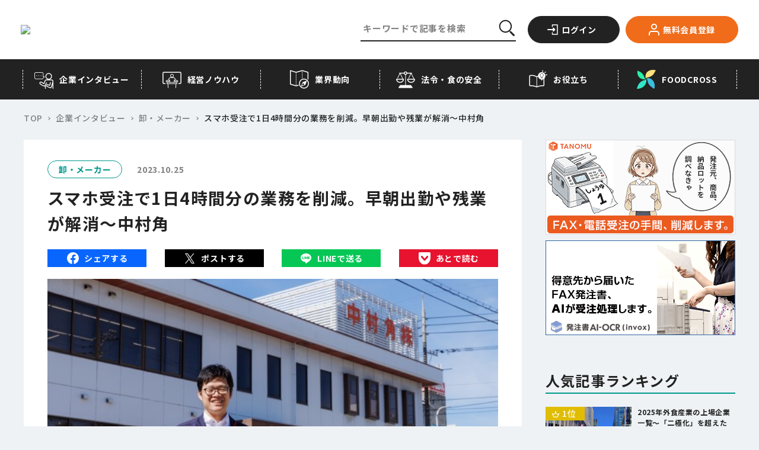

--- FILE ---
content_type: text/html;charset=utf-8
request_url: https://foods-ch.infomart.co.jp/interview/seller/1698195835897
body_size: 175406
content:
<!DOCTYPE html><html  lang="ja" prefix="og: http://ogp.me/ns#" data-capo=""><head><meta charset="utf-8">
<meta name="viewport" content="width=device-width, initial-scale=1">
<title>スマホ受注で1日4時間分の業務を削減。早朝出勤や残業が解消～中村角 | フーズチャネル</title>
<link rel="preconnect" href="https://fonts.googleapis.com">
<link rel="preconnect" href="https://fonts.gstatic.com" crossorigin>
<script src="https://code.jquery.com/jquery-3.6.4.slim.min.js"></script>
<script src="https://iframely.kuroco-front.app/embed.js?cancel=0"></script>
<script src="https://www.google.com/recaptcha/enterprise.js"></script>
<link rel="stylesheet" href="https://fonts.googleapis.com/css2?family=Noto+Sans+JP:wght@400;500;700&family=Ubuntu:wght@700&display=swap">
<style>@font-face{font-family:swiper-icons;font-style:normal;font-weight:400;src:url("data:application/font-woff;charset=utf-8;base64, [base64]//wADZ2x5ZgAAAywAAADMAAAD2MHtryVoZWFkAAABbAAAADAAAAA2E2+eoWhoZWEAAAGcAAAAHwAAACQC9gDzaG10eAAAAigAAAAZAAAArgJkABFsb2NhAAAC0AAAAFoAAABaFQAUGG1heHAAAAG8AAAAHwAAACAAcABAbmFtZQAAA/gAAAE5AAACXvFdBwlwb3N0AAAFNAAAAGIAAACE5s74hXjaY2BkYGAAYpf5Hu/j+W2+MnAzMYDAzaX6QjD6/4//Bxj5GA8AuRwMYGkAPywL13jaY2BkYGA88P8Agx4j+/8fQDYfA1AEBWgDAIB2BOoAeNpjYGRgYNBh4GdgYgABEMnIABJzYNADCQAACWgAsQB42mNgYfzCOIGBlYGB0YcxjYGBwR1Kf2WQZGhhYGBiYGVmgAFGBiQQkOaawtDAoMBQxXjg/wEGPcYDDA4wNUA2CCgwsAAAO4EL6gAAeNpj2M0gyAACqxgGNWBkZ2D4/wMA+xkDdgAAAHjaY2BgYGaAYBkGRgYQiAHyGMF8FgYHIM3DwMHABGQrMOgyWDLEM1T9/w8UBfEMgLzE////P/5//f/V/xv+r4eaAAeMbAxwIUYmIMHEgKYAYjUcsDAwsLKxc3BycfPw8jEQA/[base64]/uznmfPFBNODM2K7MTQ45YEAZqGP81AmGGcF3iPqOop0r1SPTaTbVkfUe4HXj97wYE+yNwWYxwWu4v1ugWHgo3S1XdZEVqWM7ET0cfnLGxWfkgR42o2PvWrDMBSFj/IHLaF0zKjRgdiVMwScNRAoWUoH78Y2icB/yIY09An6AH2Bdu/UB+yxopYshQiEvnvu0dURgDt8QeC8PDw7Fpji3fEA4z/PEJ6YOB5hKh4dj3EvXhxPqH/SKUY3rJ7srZ4FZnh1PMAtPhwP6fl2PMJMPDgeQ4rY8YT6Gzao0eAEA409DuggmTnFnOcSCiEiLMgxCiTI6Cq5DZUd3Qmp10vO0LaLTd2cjN4fOumlc7lUYbSQcZFkutRG7g6JKZKy0RmdLY680CDnEJ+UMkpFFe1RN7nxdVpXrC4aTtnaurOnYercZg2YVmLN/d/gczfEimrE/fs/bOuq29Zmn8tloORaXgZgGa78yO9/cnXm2BpaGvq25Dv9S4E9+5SIc9PqupJKhYFSSl47+Qcr1mYNAAAAeNptw0cKwkAAAMDZJA8Q7OUJvkLsPfZ6zFVERPy8qHh2YER+3i/BP83vIBLLySsoKimrqKqpa2hp6+jq6RsYGhmbmJqZSy0sraxtbO3sHRydnEMU4uR6yx7JJXveP7WrDycAAAAAAAH//wACeNpjYGRgYOABYhkgZgJCZgZNBkYGLQZtIJsFLMYAAAw3ALgAeNolizEKgDAQBCchRbC2sFER0YD6qVQiBCv/H9ezGI6Z5XBAw8CBK/m5iQQVauVbXLnOrMZv2oLdKFa8Pjuru2hJzGabmOSLzNMzvutpB3N42mNgZGBg4GKQYzBhYMxJLMlj4GBgAYow/P/PAJJhLM6sSoWKfWCAAwDAjgbRAAB42mNgYGBkAIIbCZo5IPrmUn0hGA0AO8EFTQAA")}:root{--swiper-theme-color:#007aff}.swiper{list-style:none;margin-left:auto;margin-right:auto;overflow:hidden;padding:0;position:relative;z-index:1}.swiper-vertical>.swiper-wrapper{flex-direction:column}.swiper-wrapper{box-sizing:content-box;display:flex;height:100%;position:relative;transition-property:transform;width:100%;z-index:1}.swiper-android .swiper-slide,.swiper-wrapper{transform:translateZ(0)}.swiper-pointer-events{touch-action:pan-y}.swiper-pointer-events.swiper-vertical{touch-action:pan-x}.swiper-slide{flex-shrink:0;height:100%;position:relative;transition-property:transform;width:100%}.swiper-slide-invisible-blank{visibility:hidden}.swiper-autoheight,.swiper-autoheight .swiper-slide{height:auto}.swiper-autoheight .swiper-wrapper{align-items:flex-start;transition-property:transform,height}.swiper-backface-hidden .swiper-slide{backface-visibility:hidden;transform:translateZ(0)}.swiper-3d,.swiper-3d.swiper-css-mode .swiper-wrapper{perspective:1200px}.swiper-3d .swiper-cube-shadow,.swiper-3d .swiper-slide,.swiper-3d .swiper-slide-shadow,.swiper-3d .swiper-slide-shadow-bottom,.swiper-3d .swiper-slide-shadow-left,.swiper-3d .swiper-slide-shadow-right,.swiper-3d .swiper-slide-shadow-top,.swiper-3d .swiper-wrapper{transform-style:preserve-3d}.swiper-3d .swiper-slide-shadow,.swiper-3d .swiper-slide-shadow-bottom,.swiper-3d .swiper-slide-shadow-left,.swiper-3d .swiper-slide-shadow-right,.swiper-3d .swiper-slide-shadow-top{height:100%;left:0;pointer-events:none;position:absolute;top:0;width:100%;z-index:10}.swiper-3d .swiper-slide-shadow{background:rgba(0,0,0,.15)}.swiper-3d .swiper-slide-shadow-left{background-image:linear-gradient(270deg,rgba(0,0,0,.5),transparent)}.swiper-3d .swiper-slide-shadow-right{background-image:linear-gradient(90deg,rgba(0,0,0,.5),transparent)}.swiper-3d .swiper-slide-shadow-top{background-image:linear-gradient(0deg,rgba(0,0,0,.5),transparent)}.swiper-3d .swiper-slide-shadow-bottom{background-image:linear-gradient(180deg,rgba(0,0,0,.5),transparent)}.swiper-css-mode>.swiper-wrapper{overflow:auto;scrollbar-width:none;-ms-overflow-style:none}.swiper-css-mode>.swiper-wrapper::-webkit-scrollbar{display:none}.swiper-css-mode>.swiper-wrapper>.swiper-slide{scroll-snap-align:start start}.swiper-horizontal.swiper-css-mode>.swiper-wrapper{scroll-snap-type:x mandatory}.swiper-vertical.swiper-css-mode>.swiper-wrapper{scroll-snap-type:y mandatory}.swiper-centered>.swiper-wrapper:before{content:"";flex-shrink:0;order:9999}.swiper-centered.swiper-horizontal>.swiper-wrapper>.swiper-slide:first-child{margin-inline-start:var(--swiper-centered-offset-before)}.swiper-centered.swiper-horizontal>.swiper-wrapper:before{height:100%;min-height:1px;width:var(--swiper-centered-offset-after)}.swiper-centered.swiper-vertical>.swiper-wrapper>.swiper-slide:first-child{margin-block-start:var(--swiper-centered-offset-before)}.swiper-centered.swiper-vertical>.swiper-wrapper:before{height:var(--swiper-centered-offset-after);min-width:1px;width:100%}.swiper-centered>.swiper-wrapper>.swiper-slide{scroll-snap-align:center center;scroll-snap-stop:always}.swiper-virtual .swiper-slide{-webkit-backface-visibility:hidden;transform:translateZ(0)}.swiper-virtual.swiper-css-mode .swiper-wrapper:after{content:"";left:0;pointer-events:none;position:absolute;top:0}.swiper-virtual.swiper-css-mode.swiper-horizontal .swiper-wrapper:after{height:1px;width:var(--swiper-virtual-size)}.swiper-virtual.swiper-css-mode.swiper-vertical .swiper-wrapper:after{height:var(--swiper-virtual-size);width:1px}:root{--swiper-navigation-size:44px}.swiper-button-next,.swiper-button-prev{align-items:center;color:var(--swiper-navigation-color,var(--swiper-theme-color));cursor:pointer;display:flex;height:var(--swiper-navigation-size);justify-content:center;margin-top:calc(0px - var(--swiper-navigation-size)/2);position:absolute;top:50%;width:calc(var(--swiper-navigation-size)/44*27);z-index:10}.swiper-button-next.swiper-button-disabled,.swiper-button-prev.swiper-button-disabled{cursor:auto;opacity:.35;pointer-events:none}.swiper-button-next.swiper-button-hidden,.swiper-button-prev.swiper-button-hidden{cursor:auto;opacity:0;pointer-events:none}.swiper-navigation-disabled .swiper-button-next,.swiper-navigation-disabled .swiper-button-prev{display:none!important}.swiper-button-next:after,.swiper-button-prev:after{font-family:swiper-icons;font-size:var(--swiper-navigation-size);font-variant:normal;letter-spacing:0;line-height:1;text-transform:none!important}.swiper-button-prev,.swiper-rtl .swiper-button-next{left:10px;right:auto}.swiper-button-prev:after,.swiper-rtl .swiper-button-next:after{content:"prev"}.swiper-button-next,.swiper-rtl .swiper-button-prev{left:auto;right:10px}.swiper-button-next:after,.swiper-rtl .swiper-button-prev:after{content:"next"}.swiper-button-lock{display:none}.swiper-pagination{position:absolute;text-align:center;transform:translateZ(0);transition:opacity .3s;z-index:10}.swiper-pagination.swiper-pagination-hidden{opacity:0}.swiper-pagination-disabled>.swiper-pagination,.swiper-pagination.swiper-pagination-disabled{display:none!important}.swiper-horizontal>.swiper-pagination-bullets,.swiper-pagination-bullets.swiper-pagination-horizontal,.swiper-pagination-custom,.swiper-pagination-fraction{bottom:10px;left:0;width:100%}.swiper-pagination-bullets-dynamic{font-size:0;overflow:hidden}.swiper-pagination-bullets-dynamic .swiper-pagination-bullet{position:relative;transform:scale(.33)}.swiper-pagination-bullets-dynamic .swiper-pagination-bullet-active,.swiper-pagination-bullets-dynamic .swiper-pagination-bullet-active-main{transform:scale(1)}.swiper-pagination-bullets-dynamic .swiper-pagination-bullet-active-prev{transform:scale(.66)}.swiper-pagination-bullets-dynamic .swiper-pagination-bullet-active-prev-prev{transform:scale(.33)}.swiper-pagination-bullets-dynamic .swiper-pagination-bullet-active-next{transform:scale(.66)}.swiper-pagination-bullets-dynamic .swiper-pagination-bullet-active-next-next{transform:scale(.33)}.swiper-pagination-bullet{background:var(--swiper-pagination-bullet-inactive-color,#000);border-radius:50%;display:inline-block;height:var(
    --swiper-pagination-bullet-height,var(--swiper-pagination-bullet-size,8px)
  );opacity:var(--swiper-pagination-bullet-inactive-opacity,.2);width:var(
    --swiper-pagination-bullet-width,var(--swiper-pagination-bullet-size,8px)
  )}button.swiper-pagination-bullet{-webkit-appearance:none;-moz-appearance:none;appearance:none;border:none;box-shadow:none;margin:0;padding:0}.swiper-pagination-clickable .swiper-pagination-bullet{cursor:pointer}.swiper-pagination-bullet:only-child{display:none!important}.swiper-pagination-bullet-active{background:var(--swiper-pagination-color,var(--swiper-theme-color));opacity:var(--swiper-pagination-bullet-opacity,1)}.swiper-pagination-vertical.swiper-pagination-bullets,.swiper-vertical>.swiper-pagination-bullets{right:10px;top:50%;transform:translate3d(0,-50%,0)}.swiper-pagination-vertical.swiper-pagination-bullets .swiper-pagination-bullet,.swiper-vertical>.swiper-pagination-bullets .swiper-pagination-bullet{display:block;margin:var(--swiper-pagination-bullet-vertical-gap,6px) 0}.swiper-pagination-vertical.swiper-pagination-bullets.swiper-pagination-bullets-dynamic,.swiper-vertical>.swiper-pagination-bullets.swiper-pagination-bullets-dynamic{top:50%;transform:translateY(-50%);width:8px}.swiper-pagination-vertical.swiper-pagination-bullets.swiper-pagination-bullets-dynamic .swiper-pagination-bullet,.swiper-vertical>.swiper-pagination-bullets.swiper-pagination-bullets-dynamic .swiper-pagination-bullet{display:inline-block;transition:transform .2s,top .2s}.swiper-horizontal>.swiper-pagination-bullets .swiper-pagination-bullet,.swiper-pagination-horizontal.swiper-pagination-bullets .swiper-pagination-bullet{margin:0 var(--swiper-pagination-bullet-horizontal-gap,4px)}.swiper-horizontal>.swiper-pagination-bullets.swiper-pagination-bullets-dynamic,.swiper-pagination-horizontal.swiper-pagination-bullets.swiper-pagination-bullets-dynamic{left:50%;transform:translateX(-50%);white-space:nowrap}.swiper-horizontal>.swiper-pagination-bullets.swiper-pagination-bullets-dynamic .swiper-pagination-bullet,.swiper-pagination-horizontal.swiper-pagination-bullets.swiper-pagination-bullets-dynamic .swiper-pagination-bullet{transition:transform .2s,left .2s}.swiper-horizontal.swiper-rtl>.swiper-pagination-bullets-dynamic .swiper-pagination-bullet{transition:transform .2s,right .2s}.swiper-pagination-progressbar{background:rgba(0,0,0,.25);position:absolute}.swiper-pagination-progressbar .swiper-pagination-progressbar-fill{background:var(--swiper-pagination-color,var(--swiper-theme-color));height:100%;left:0;position:absolute;top:0;transform:scale(0);transform-origin:left top;width:100%}.swiper-rtl .swiper-pagination-progressbar .swiper-pagination-progressbar-fill{transform-origin:right top}.swiper-horizontal>.swiper-pagination-progressbar,.swiper-pagination-progressbar.swiper-pagination-horizontal,.swiper-pagination-progressbar.swiper-pagination-vertical.swiper-pagination-progressbar-opposite,.swiper-vertical>.swiper-pagination-progressbar.swiper-pagination-progressbar-opposite{height:4px;left:0;top:0;width:100%}.swiper-horizontal>.swiper-pagination-progressbar.swiper-pagination-progressbar-opposite,.swiper-pagination-progressbar.swiper-pagination-horizontal.swiper-pagination-progressbar-opposite,.swiper-pagination-progressbar.swiper-pagination-vertical,.swiper-vertical>.swiper-pagination-progressbar{height:100%;left:0;top:0;width:4px}.swiper-pagination-lock{display:none}.swiper-scrollbar{background:rgba(0,0,0,.1);border-radius:10px;position:relative;-ms-touch-action:none}.swiper-scrollbar-disabled>.swiper-scrollbar,.swiper-scrollbar.swiper-scrollbar-disabled{display:none!important}.swiper-horizontal>.swiper-scrollbar,.swiper-scrollbar.swiper-scrollbar-horizontal{bottom:3px;height:5px;left:1%;position:absolute;width:98%;z-index:50}.swiper-scrollbar.swiper-scrollbar-vertical,.swiper-vertical>.swiper-scrollbar{height:98%;position:absolute;right:3px;top:1%;width:5px;z-index:50}.swiper-scrollbar-drag{background:rgba(0,0,0,.5);border-radius:10px;height:100%;left:0;position:relative;top:0;width:100%}.swiper-scrollbar-cursor-drag{cursor:move}.swiper-scrollbar-lock{display:none}.swiper-zoom-container{align-items:center;display:flex;height:100%;justify-content:center;text-align:center;width:100%}.swiper-zoom-container>canvas,.swiper-zoom-container>img,.swiper-zoom-container>svg{max-height:100%;max-width:100%;-o-object-fit:contain;object-fit:contain}.swiper-slide-zoomed{cursor:move}.swiper-lazy-preloader{border:4px solid var(--swiper-preloader-color,var(--swiper-theme-color));border-radius:50%;border-top:4px solid transparent;box-sizing:border-box;height:42px;left:50%;margin-left:-21px;margin-top:-21px;position:absolute;top:50%;transform-origin:50%;width:42px;z-index:10}.swiper-watch-progress .swiper-slide-visible .swiper-lazy-preloader,.swiper:not(.swiper-watch-progress) .swiper-lazy-preloader{animation:swiper-preloader-spin 1s linear infinite}.swiper-lazy-preloader-white{--swiper-preloader-color:#fff}.swiper-lazy-preloader-black{--swiper-preloader-color:#000}@keyframes swiper-preloader-spin{0%{transform:rotate(0deg)}to{transform:rotate(1turn)}}.swiper .swiper-notification{left:0;opacity:0;pointer-events:none;position:absolute;top:0;z-index:-1000}.swiper-free-mode>.swiper-wrapper{margin:0 auto;transition-timing-function:ease-out}.swiper-grid>.swiper-wrapper{flex-wrap:wrap}.swiper-grid-column>.swiper-wrapper{flex-direction:column;flex-wrap:wrap}.swiper-fade.swiper-free-mode .swiper-slide{transition-timing-function:ease-out}.swiper-fade .swiper-slide{pointer-events:none;transition-property:opacity}.swiper-fade .swiper-slide .swiper-slide{pointer-events:none}.swiper-fade .swiper-slide-active,.swiper-fade .swiper-slide-active .swiper-slide-active{pointer-events:auto}.swiper-cube{overflow:visible}.swiper-cube .swiper-slide{backface-visibility:hidden;height:100%;pointer-events:none;transform-origin:0 0;visibility:hidden;width:100%;z-index:1}.swiper-cube .swiper-slide .swiper-slide{pointer-events:none}.swiper-cube.swiper-rtl .swiper-slide{transform-origin:100% 0}.swiper-cube .swiper-slide-active,.swiper-cube .swiper-slide-active .swiper-slide-active{pointer-events:auto}.swiper-cube .swiper-slide-active,.swiper-cube .swiper-slide-next,.swiper-cube .swiper-slide-next+.swiper-slide,.swiper-cube .swiper-slide-prev{pointer-events:auto;visibility:visible}.swiper-cube .swiper-slide-shadow-bottom,.swiper-cube .swiper-slide-shadow-left,.swiper-cube .swiper-slide-shadow-right,.swiper-cube .swiper-slide-shadow-top{backface-visibility:hidden;z-index:0}.swiper-cube .swiper-cube-shadow{bottom:0;height:100%;left:0;opacity:.6;position:absolute;width:100%;z-index:0}.swiper-cube .swiper-cube-shadow:before{background:#000;bottom:0;content:"";filter:blur(50px);left:0;position:absolute;right:0;top:0}.swiper-flip{overflow:visible}.swiper-flip .swiper-slide{backface-visibility:hidden;pointer-events:none;z-index:1}.swiper-flip .swiper-slide .swiper-slide{pointer-events:none}.swiper-flip .swiper-slide-active,.swiper-flip .swiper-slide-active .swiper-slide-active{pointer-events:auto}.swiper-flip .swiper-slide-shadow-bottom,.swiper-flip .swiper-slide-shadow-left,.swiper-flip .swiper-slide-shadow-right,.swiper-flip .swiper-slide-shadow-top{backface-visibility:hidden;z-index:0}.swiper-creative .swiper-slide{backface-visibility:hidden;overflow:hidden;transition-property:transform,opacity,height}.swiper-cards{overflow:visible}.swiper-cards .swiper-slide{backface-visibility:hidden;overflow:hidden;transform-origin:center bottom}</style>
<style>@charset "UTF-8";.staticEntry a:not(.c-button-more):not(.c-button-register){color:#1558d6;text-decoration:none}.staticEntry a:not(.c-button-more):not(.c-button-register):hover{text-decoration:underline}.staticEntry #wp{height:100%;min-width:320px;overflow:hidden}.staticEntry #hd,.staticEntry #wp{margin:0 auto;padding:0;text-align:center}.staticEntry #hd{background:#fff;border-bottom:1px solid #cdcdcd;min-height:43px;width:100%}.staticEntry #hd:after{clear:both;content:" ";display:block;font-size:0;height:0;visibility:hidden}.staticEntry #hd .inner{margin:0 auto;text-align:left;width:auto}.staticEntry #hd .fixed{background:#fff;border-bottom:1px solid #cdcdcd;-webkit-box-shadow:0 6px 12px rgba(0,0,0,.175);left:0;margin:0 auto;min-height:44px;position:fixed;text-align:left;top:0;width:100%;z-index:100}.staticEntry #hd .fixed:after{color:#fff;content:".";display:block;height:1px;left:0;position:absolute;top:0;width:1px}.staticEntry #ct{margin:0 auto;padding:0;width:100%}.staticEntry #ct:after{clear:both;content:" ";display:block;font-size:0;height:0;visibility:hidden}.staticEntry #ft{margin:0;padding:0;width:100%}.staticEntry #ft .inner{padding-top:48px}.staticEntry #hd #logo{display:table-cell;float:left;font-size:12px;height:auto;margin:0;padding:10px 0 0 10px;text-align:center;vertical-align:middle;width:142px}.staticEntry #hd #logo img{height:auto;width:100%}.staticEntry #hd #logo.ex{width:202px}.staticEntry #hd #logo.ex:after{clear:both;content:" ";display:block;font-size:0;height:0;visibility:hidden}.staticEntry #hd #logo.ex img{float:left;width:142px}.staticEntry #hd #logo.ex span{background:#858585;border:1px solid #858585;border-radius:4px;color:#fff;height:25px;line-height:25px;margin:0;padding:0;position:absolute;right:10px;top:10px;width:54px}.staticEntry #hd #loginParts{display:block;float:right;margin:0;min-height:44px}.staticEntry #hd #loginParts a.dropdown-toggle{background:transparent;display:block;width:100%}.staticEntry #hd #loginParts .btnPush{display:inline-block;float:left;margin:0 15px 0 0;padding:5px 0 0;width:auto}.staticEntry #hd #btnLogin span img{height:auto;width:32px}.staticEntry #hd #btnMenu span img{height:auto;width:34px}.staticEntry #hd #btnSearch span img{height:auto;width:20px}.staticEntry #ct #ctHead{background:#444;min-height:33px;width:100%}.staticEntry #ct #ctHead .inner{margin:0 auto;position:relative;width:auto}.staticEntry #ct #ctHead h1{font-size:16px}.staticEntry #ct #ctHead h1,.staticEntry #ct #ctHead h2{color:#fff;display:block;line-height:33px;margin:0 0 0 10px;padding:0;text-align:left;vertical-align:middle}.staticEntry #ct #ctHead h2{font-size:14px}.staticEntry #ct #ctHead .button{display:block;margin:0;min-height:26px;padding:0;position:absolute;right:8px;top:3px}.staticEntry #ct #ctHead .button a{background:#fff;color:#000;display:block;font-size:12px;height:auto;line-height:26px;margin:0;padding:0 10px;position:relative;text-align:center;width:122px}.staticEntry #ct #ctHead .button a:after{background:url([data-uri]) no-repeat 0 #fff;background-size:8px auto;content:"";display:block;height:13px;position:absolute;right:5px;top:6px;width:8px;z-index:100}.staticEntry #ct #ctHead #inlinePath{color:#fff;display:-webkit-box;font-size:14px;margin:0;min-width:320px;overflow:hidden;overflow-x:scroll;padding:0}.staticEntry #ct #ctHead #inlinePath a{color:#fff;font-size:13px;line-height:33px;text-decoration:underline}.staticEntry #ct #ctHead #inlinePath h1{display:inline-block}.staticEntry #ct #ctHead #inlinePath ul{font-size:13px;height:33px;margin:0;padding:0;position:relative;width:100%}.staticEntry #ct #ctHead #inlinePath li{display:inline-table;font-size:13px;line-height:33px;margin:0 0 0 20px;padding:0;vertical-align:middle}.staticEntry #ct #ctHead #inlinePath li:before{content:">";display:inline-block;left:-2px;line-height:33px;margin:0;padding:0 10px;position:absolute;top:2px}.staticEntry #ct #ctHead #inlinePath li a,.staticEntry #ct #ctHead #inlinePath li span{display:inline-block;margin:0;padding:0;vertical-align:middle}.staticEntry #ct #ctHead #inlinePath li span{color:#fff;font-size:13px;line-height:33px}.staticEntry #ct a{color:#1558d6}.staticEntry #ct a.c-button-more{color:#222}.staticEntry #ct a.c-button-more:hover{color:#fff}.staticEntry a.c-button-more.--download{background-color:#00988c;border-color:#00988c;color:#fff;font-weight:700;min-width:160px;padding-left:0;padding-right:0;width:160px}.staticEntry a.c-button-more.--download span{padding-left:22px}.staticEntry a.c-button-more.--download:after{content:none}.staticEntry a.c-button-more.--download:before{background:url([data-uri]) no-repeat 0 0/100% auto;content:"";height:18px;left:20px;position:absolute;top:50%;transform:translateY(-50%);transition:all .15s cubic-bezier(.455,.03,.515,.955);width:18px}@media only screen and (max-width:1024px){.staticEntry a.c-button-more.--download{min-width:185px;width:185px}.staticEntry a.c-button-more.--download:before{left:30px}}@media (hover:hover){.staticEntry a.c-button-more.--download:hover{background-color:#fff;color:#00988c}.staticEntry a.c-button-more.--download:hover:before{background-image:url([data-uri])}}.staticEntry #ct .section{margin:0;padding:0}.staticEntry #ct .section:after{clear:both;content:" ";display:block;font-size:0;height:0;visibility:hidden}.staticEntry #ct .titHead h2{background:#444;color:#fff;font-size:14px;line-height:1;margin:0;padding:10px 0 10px 10px}.staticEntry #ct .titHead h2[class=green]{background:#fff;border-left:5px solid #00988c;color:#000;font-weight:400;margin:10px 10px 0;padding:4px 0 4px 10px}.staticEntry #ct .titHead h3{background:#e9e9e9;color:#000;font-size:14px;margin:0;padding:7px 0 7px 10px}.staticEntry #ct .titHead p.subTxt{border-bottom:1px solid #ccc;font-size:10px;font-weight:400;line-height:1.2;margin:10px 0;padding:0 10px 10px;text-align:right}.staticEntry #ct .thumbBasic{margin:0;padding:0}.staticEntry #ct .thumbBasic p{border-bottom:1px solid #ccc;display:block;line-height:1.4;margin:0;min-height:86px;padding:10px 10px 9px 105px;position:relative}.staticEntry #ct .thumbBasic p:after{clear:both;content:" ";display:block;font-size:0;height:0;visibility:hidden}.staticEntry #ct .thumbBasic p:last-child{border-bottom:none;margin-bottom:17px}.staticEntry #ct .thumbBasic .img-thumbnail{border-radius:0;display:block;float:left;height:auto;margin:0 10px 0 -95px;padding:0;position:relative;width:85px}.staticEntry #ct .thumbBasic p strong{color:#00988c;display:block;font-size:12px;font-weight:400;line-height:1.2;margin:0 0 9px}.staticEntry #ct .thumbBasic p em{color:#00488f;display:block;font-size:14px;font-weight:400;line-height:1.2;margin:0 0 9px}.staticEntry #ct .thumbBasic p span{color:#444;display:block;font-size:10px}.staticEntry #ct .thumbBasic03{border-bottom:1px solid #ccc;margin:0;padding:0}.staticEntry #ct .thumbBasic03 a{display:block;-webkit-tap-highlight-color:rgba(170,170,170,.5)}.staticEntry #ct .thumbBasic03 .box{line-height:1.4;padding:10px 10px 9px 148px}.staticEntry #ct .thumbBasic03_wrapper .thumbBasic03:last-child{border-bottom:none;margin-bottom:17px}.staticEntry #ct .thumbBasic03 .title{display:block;line-height:1.4;margin-bottom:10px}.staticEntry #ct .thumbBasic03 img{border:1px solid #ccc;width:118px}.staticEntry #ct .thumbBasic03 .box{padding:10px}.staticEntry #ct .thumbBasic03 .title strong{background:#00988c;color:#fff;display:inline-block;font-size:12px;font-weight:700;margin:0 0 5px;padding:3px 15px}.staticEntry #ct .thumbBasic03 .title em{color:#00488f;display:block;font-size:15px;font-weight:400;line-height:1.2;margin:0 0 5px}.staticEntry #ct .thumbBasic03 .details{padding-left:10px;width:50%}.staticEntry #ct .thumbBasic03 .details span{color:#444;display:block;font-size:12px;margin:0 0 3px}.staticEntry #ct .thumbBasic03 .details,.staticEntry #ct .thumbBasic03 p img{display:-moz-inline-box;display:inline-block;display:inline;zoom:1}.staticEntry #ct .thumbBasic04{margin:0;padding:0}.staticEntry #ct .thumbBasic04 a{display:block;-webkit-tap-highlight-color:rgba(170,170,170,.5)}.staticEntry #ct .thumbBasic04 .box{border-bottom:1px solid #ccc;line-height:1.4;padding:10px 10px 9px 148px}.staticEntry #ct .thumbBasic04 .title{display:block;line-height:1.4}.staticEntry #ct .thumbBasic04 img{border:1px solid #ccc;max-width:360px;width:100%}.staticEntry #ct .thumbBasic04 .box{padding:10px}.staticEntry #ct .thumbBasic04 .title strong{color:#00988c;display:block;font-size:12px;font-weight:400;margin:0 0 5px}.staticEntry #ct .thumbBasic04 .title em{color:#00488f;display:block;font-size:14px;font-weight:400;line-height:1.2;margin:0 0 5px}.staticEntry #ct .thumbBasic04 .details{margin-top:10px;padding-left:10px}.staticEntry #ct .thumbBasic04 .details span{color:#444;display:block;font-size:13px;margin:0 0 3px}.staticEntry #ct .thumbBasic05{margin:0;padding:0}.staticEntry #ct .thumbBasic05 a{display:block;-webkit-tap-highlight-color:rgba(170,170,170,.5)}.staticEntry #ct .thumbBasic05 .box{border-bottom:1px solid #ccc;line-height:1.4;min-height:120px;padding:10px 10px 9px 148px}.staticEntry #ct .thumbBasic05 .title{line-height:1.4;max-width:58%;padding-left:10px}.staticEntry #ct .thumbBasic05 img{border:1px solid #ccc;margin-bottom:5px;width:108px}.staticEntry #ct .thumbBasic05 .box{padding:10px}.staticEntry #ct .thumbBasic05 .title strong{color:#00988c;display:block;font-size:12px;font-weight:400;margin:0 0 5px}.staticEntry #ct .thumbBasic05 .title em{color:#00488f;display:block;font-size:14px;font-weight:700;line-height:1.2}.staticEntry #ct .thumbBasic05 .details{display:block;padding-top:5px}.staticEntry #ct .thumbBasic05 .details span{color:#444;display:block;font-size:12px;margin:0 0 3px}.staticEntry #ct .thumbBasic05 .title,.staticEntry #ct .thumbBasic05 img{display:-moz-inline-box;display:inline-block;display:inline;zoom:1}.staticEntry #ct .txtBasic{margin:0;padding:0}.staticEntry #ct .txtBasic p{border-bottom:1px solid #ccc;display:block;line-height:1.4;margin:0;padding:10px 10px 9px;position:relative}.staticEntry #ct .txtBasic p:after{clear:both;content:" ";display:block;font-size:0;height:0;visibility:hidden}.staticEntry #ct .txtBasic p:last-child{border-bottom:none;margin-bottom:17px}.staticEntry #ct .txtBasic p strong{color:#00488f;display:block;font-size:14px;font-weight:400;line-height:1.2;margin:0 0 6px}.staticEntry #ct .txtBasic p strong.link{background-size:20px auto;display:inline-block;padding-right:32px}.staticEntry #ct .txtBasic p em{color:#444;display:block;font-size:14px;line-height:1.2;margin:0}.staticEntry #ct .txtBasic p span{color:#444;display:block;font-size:12px}.staticEntry #ct .photoBasic{margin:0 0 20px;padding:0}.staticEntry #ct .photoBasic p{border-bottom:1px solid #ccc;display:block;line-height:1.4;margin:0;min-height:10px;padding:10px 10px 9px 105px;position:relative}.staticEntry #ct .photoBasic p:after{clear:both;content:" ";display:block;font-size:0;height:0;visibility:hidden}.staticEntry #ct .photoBasic p:last-child{border-bottom:none}.staticEntry #ct .photoBasic .img-thumbnail{border-radius:0;display:block;float:left;height:auto;margin:0 10px 0 -95px;padding:0;position:relative;width:90px}.staticEntry #ct .photoBasic p strong{color:#00488f;display:block;font-size:14px;font-weight:400;line-height:1.2;margin:0 0 9px}.staticEntry #ct .photoBasic p em{color:#444;display:block;font-size:12px;font-weight:400;line-height:1.2;margin:0 0 9px}.staticEntry #ct .feedOutput{margin:0;padding:0}.staticEntry #ct .feedOutput p{display:block;font-size:14px;line-height:1.8;margin:0;padding:0}.staticEntry .feedOutput .thumbLoop{background:#efefef;display:table;margin:0 auto 10px;padding:10px 0 0 10px;width:100%}.staticEntry .feedOutput .thumbLoop ul{margin:0 -10px 0 0;padding:0}.staticEntry .feedOutput .thumbLoop li{display:inline-table;height:75px;margin:0 5px 10px 0;padding:0;text-align:center;vertical-align:middle;width:95px}.staticEntry .feedOutput .thumbLoop li a{background:#fff;display:block;height:75px;margin:0;padding:0;text-align:center;width:95px}.staticEntry .feedOutput .thumbLoop li img{display:inline-table;height:auto;text-align:center;vertical-align:middle;width:auto}.staticEntry .feedOutput .feedHead{margin:0;padding:10px 0}.staticEntry .feedOutput .feedHead h2{font-size:18px;line-height:1.2;margin:0 10px 10px;padding:0}.staticEntry .feedOutput .feedHead ul{margin:0 10px 0 0;padding:0;text-align:right}.staticEntry .feedOutput .feedHead li{font-size:12px;line-height:1.2;margin:0 0 5px;padding:0}.staticEntry .feedOutput .feedBody{margin:0 10px;padding:0 0 20px}.staticEntry .feedOutput .feedBody h1,.staticEntry .feedOutput .feedBody h2,.staticEntry .feedOutput .feedBody h3,.staticEntry .feedOutput .feedBody h4,.staticEntry .feedOutput .feedBody h5{font-weight:700}.staticEntry #ct .importEntry{margin:0 0 20px;padding:0}.staticEntry #ct .importEntry .column_wrapper{border-bottom:1px solid #ccc;display:block;line-height:1.4;margin:0;min-height:10px;padding:10px 10px 9px 105px;position:relative}.staticEntry #ct .importEntry .column_wrapper:after{clear:both;content:" ";display:block;font-size:0;height:0;visibility:hidden}.staticEntry #ct .importEntry .column_wrapper:last-child{border-bottom:none}.staticEntry #ct .importEntry .left_area img{border-radius:0;display:block;float:left;height:auto;margin:0 15px 0 -95px;padding:0;position:relative;width:85px}.staticEntry #ct .importEntry dt{color:#444;display:block;font-size:12px;font-weight:400;line-height:1.2;margin:0 0 9px}.staticEntry #ct .importEntry dd{color:#00488f;display:block;font-size:14px;font-weight:400;line-height:1.2;margin:0 0 9px}.staticEntry #ct .categoryTag{margin:0 10px;padding:0}.staticEntry .categoryTag dt{color:#000;font-size:14px;font-weight:400;line-height:1.2;margin:0 0 14px}.staticEntry .categoryTag dd{margin:0;padding:0}.staticEntry .categoryTag dd ul{margin:0 -10px;padding:0 10px;position:relative}.staticEntry .categoryTag dd li{display:inline-block;margin:0 1% 0 0;padding:0}.staticEntry .categoryTag dd a{background:#efefef;display:block;font-size:14px;margin:0 0 10px;padding:9px 2em;text-align:center}.staticEntry .categoryCell{background:#f2f2f2;margin:0 10px 20px;padding:0}.staticEntry .categoryCell dt{background:#444;color:#fff;font-size:14px;line-height:1.2;margin:0;padding:8px 10px}.staticEntry .categoryCell dd{margin:0;padding:0}.staticEntry .categoryCell dd:after{clear:both;content:" ";display:block;font-size:0;height:0;visibility:hidden}.staticEntry .categoryCell dd.catName{padding:10px 0 0}.staticEntry .categoryCell dd.catName ul{margin:0 auto 10px;overflow:hidden;padding:0}.staticEntry .categoryCell dd.catName li{background:#fff;border:1px solid #fff;border-radius:4px;display:block;float:left;font-size:14px;height:43px;line-height:43px;margin:0 0 6px 6px;padding:0;width:138px}.staticEntry .categoryCell dd.catName li a{background:url([data-uri]) no-repeat 117px;background-size:8px auto;display:block;margin:0;padding:0 0 0 10px}.staticEntry .categoryCell dd.cornerName{margin:0 10px;padding:0 0 10px}.staticEntry .categoryCell dd.cornerName strong{border-left:5px solid #444;display:block;font-size:14px;margin:0 0 16px;padding:0 0 0 7px}.staticEntry .categoryCell dd.cornerName ul{margin:0 0 0 14px;padding:0}.staticEntry .categoryCell dd.cornerName li{margin:0 0 5px;padding:0}.staticEntry .categoryCell dd.cornerName li a{background-size:3px auto;font-size:14px;line-height:1.2;margin:0;padding:0 0 0 10px}.staticEntry #ct .postTag{background:#efefef;margin:0 0 20px;padding:0}.staticEntry .postTag dl{margin:0 10px;padding:0}.staticEntry .postTag dt{color:#000;font-size:14px;font-weight:400;line-height:1.2;margin:0;padding:10px 0}.staticEntry .postTag dd{margin:0;padding:0}.staticEntry .postTag dd ul{margin:0;padding:0;position:relative}.staticEntry .postTag dd li{display:inline-block;margin:0 1% 0 0;padding:0}.staticEntry .postTag dd a{display:block;font-size:14px;margin:0;padding:0 2em 5px 0;text-align:left}.staticEntry .prBanner{margin:0 10px;padding:0;text-align:center}.staticEntry .prBanner dt{color:#444;font-size:10px;font-weight:400;margin:0 auto 5px;width:300px}.staticEntry .prBanner dd{display:block;margin:0 auto 20px;padding:0;width:100%}.staticEntry .prBanner dd ul{margin:0 auto;text-align:center;width:100%}.staticEntry .prBanner dd img{height:auto;width:300px}.staticEntry .prBanner img{width:100%}.staticEntry .prBanner .random_bnr01,.staticEntry .prBanner .random_bnr02,.staticEntry .prBanner .random_bnr03{display:block}.staticEntry .prBanner .prTxt li{text-align:left}.staticEntry .prBanner .prTxt dt{text-align:left;width:100%}.staticEntry .prBanner .prTxt dd li a{color:#636363!important}.staticEntry .bnrMail{margin:0 10px 14px;padding:0}.staticEntry .bnrMail a{background:#f7f7f7;border:3px solid #dbd7d7;display:block;margin:0 auto;padding:5px 0;width:295px}.staticEntry .bnrMail a span{background-size:32px auto;color:#00488f;display:block;font-size:12px;font-weight:400;line-height:1.2;margin:0 auto;padding:5px 0 5px 65px}.staticEntry .btnParts{background:#efefef;margin:0 auto 20px;padding:13px 0;width:260px}.staticEntry .btnParts a{display:block;font-size:15px;font-weight:400;line-height:1.1;text-align:center;width:260px}.staticEntry .btnParts.arrow span{background:url([data-uri]) no-repeat 100%;background-size:8px auto;display:inline-block;padding:0 19px 0 0}.staticEntry .btnParts.link span{background-size:20px auto;display:inline-block;font-size:14px;padding:0 20px 0 0;text-align:center}.staticEntry .basicEntry{margin:0 0 15px;padding:15px 0 0}.staticEntry .basicEntry .entryHead{border-bottom:1px solid #ccc;margin:0;padding:0 10px 10px}.staticEntry .basicEntry .entryHead h2{font-size:18px;font-weight:400;line-height:1.4;margin:0;padding:0}.staticEntry .basicEntry .entryHead h2 span:first-child{margin-top:10px}.staticEntry .basicEntry .entryHead h2 span.date,.staticEntry .basicEntry .entryHead h2 span.name{color:#444;display:block;font-size:12px;line-height:1.4;text-align:right}.staticEntry .basicEntry .entryBody{margin:0;padding:10px 0 0}.staticEntry .basicEntry .entryBody p:first-child{margin-top:0}.staticEntry .basicEntry .entryBody p{font-size:14px;line-height:1.8;margin:-15px 10px 30px}.staticEntry .basicEntry .entryBody p.tit{margin-bottom:15px;position:relative}.staticEntry .basicEntry .entryBody .figure{margin:0 auto 30px;padding:0;text-align:center}.staticEntry .basicEntry .entryBody .figure img{height:auto;margin:0;padding:0;width:320px}.staticEntry .basicEntry .entryBody span.figure{display:block;margin:15px -10px;padding:0;text-align:center}.staticEntry .basicEntry .entryFoot{margin:0 10px;padding:0}.staticEntry .basicEntry .entryFoot .evaluation_btn li{display:inline-block;margin-bottom:15px;padding:0;vertical-align:middle}.staticEntry .basicEntry .entryFoot .evaluation_btn li:first-child{margin-right:1em}.staticEntry .basicEntry .entryFoot .evaluation_btn li a{display:inline-block;vertical-align:middle}.staticEntry .customEntry{margin:0 0 15px;padding:15px 0 0}.staticEntry .customEntry .entryHead{margin:0;padding:0 10px 10px}.staticEntry .customEntry .catch{color:#00988c;display:block;font-size:12px;font-weight:400;margin:0 0 5px;padding:0}.staticEntry .customEntry .entryHead h2{font-size:18px;font-weight:400;line-height:1.4;margin:0;padding:0}.staticEntry .customEntry .entryHead h2 span:first-child{margin-top:10px}.staticEntry .customEntry .entryHead h2 span.date,.staticEntry .customEntry .entryHead h2 span.name{color:#444;display:block;font-size:12px;line-height:1.4;text-align:right}.staticEntry .customEntry .entryHead h2 span.icon{background-size:7px 9px;color:#444;display:block;font-size:12px;line-height:1.4;margin:10px 0 0;padding:2px 0 2px 13px;text-align:left}.staticEntry .customEntry .entryHead h2 span.noImg{background:none;background-size:7px 9px;color:#444;display:block;font-size:12px;line-height:1.4;margin:10px 0 0;padding:2px 0;text-align:left}.staticEntry .customEntry .entryHead .mainVisual{background:#e9e9e9;margin:0 -10px;padding:0}.staticEntry .customEntry .entryHead .mainVisual .figure{background:#fff;margin:0;padding:15px 0 0;text-align:center}.staticEntry .customEntry .entryHead .mainVisual .figure img{height:auto;text-align:center;width:320px}@media only screen and (min-width:480px){.staticEntry .customEntry .entryHead .mainVisual .figure img{height:auto;width:100%}.staticEntry .customEntry .entryHead .mainVisual .figure{height:152px;overflow:hidden;width:100%}}.staticEntry .customEntry .entryHead .mainVisual p{color:#000;font-size:12px;font-weight:400;line-height:1.4;margin:0 10px;padding:8px 0 10px}.staticEntry .customEntry .entryBody{margin:0;padding:10px 0 0}.staticEntry .customEntry .entryBody p:first-child{margin-top:0}.staticEntry .customEntry .entryBody p{font-size:14px;line-height:1.8;margin:-15px 10px 30px}.staticEntry .customEntry .entryBody p.tit,.staticEntry .customEntry .entryBody p.tit2{margin-bottom:20px;position:relative}.staticEntry .customEntry .entryBody p.tit>strong{border-left:5px solid #00988c;color:#000;display:block;font-weight:700;line-height:1.2;margin:0 0 13px;padding:3px 0 2px 6px}.staticEntry .customEntry .entryBody p.tit2>strong{color:#000;display:block;font-weight:700;line-height:1.2;margin:0;padding:3px 0 2px}.staticEntry .customEntry .entryBody p.tit>em{color:#000;display:block;font-weight:700;line-height:1.2;margin:0;padding:6px 0 0 6px}.staticEntry .customEntry .entryBody p.faq{margin-bottom:15px}.staticEntry .customEntry .entryBody p.faq>strong{color:#00988c;display:block;font-weight:400;line-height:1.2;margin:0 0 13px;padding:6px 0 0}.staticEntry .customEntry .entryBody .figure{margin:0 auto 30px;padding:0;text-align:center}.staticEntry .customEntry .entryBody .figure img{height:auto;margin:0;max-width:320px;padding:0}.staticEntry .customEntry .entryBody span.figure{display:block;margin:15px -10px;padding:0;text-align:center}.staticEntry .customEntry .caption{background:#e9e9e9;margin:-30px -10px 30px;padding:0}.staticEntry .customEntry .caption p{color:#000;display:block;font-size:12px;font-weight:400;line-height:1.4;margin:0 20px;padding:8px 0 10px}.staticEntry .customEntry #copyright{border:1px solid #389839;margin:0 10px 25px;padding:0}.staticEntry .customEntry #copyright dt{background:#389839;color:#fff;font-weight:400;margin:0;padding:10px}.staticEntry .customEntry #copyright dd{background:#d7ebe0;color:#000;font-size:14px;margin:0;padding:10px}.staticEntry .customEntry #copyright dd li{margin:0 0 8px;padding:0}.staticEntry .customEntry .entryFoot{margin:0 10px;padding:0}.staticEntry .customEntry .entryFoot .evaluation_btn li{display:inline-block;margin-bottom:15px;padding:0;vertical-align:middle}.staticEntry .customEntry .entryFoot .evaluation_btn li:first-child{margin-right:1em}.staticEntry .customEntry .entryFoot .evaluation_btn li a{display:inline-block;vertical-align:middle}.staticEntry .customEntry .entryFoot .editorProfile{border:1px solid #666}.staticEntry .customEntry .entryFoot .editorProfile dt{background:#666;color:#fff;font-size:16px;font-weight:700;margin:0;padding:10px 12px}.staticEntry .customEntry .entryFoot .editorProfile dd{font-size:14px;line-height:1.4;margin:0;padding:0}.staticEntry .customEntry .entryFoot .editorProfile dd:first-child{display:table;padding:10px 15px 0}.staticEntry .customEntry .entryFoot .editorProfile dd:nth-child(2){display:table;padding:10px 15px}.staticEntry .customEntry .entryFoot .editorProfile dd:nth-child(3){padding:0 15px 20px}.staticEntry .customEntry .entryFoot .editorProfile dd span.figure{display:table-cell}.staticEntry .customEntry .entryFoot .editorProfile dd span.figure img{height:auto;margin-right:10px;width:70px}.staticEntry .customEntry .entryFoot .editorProfile dd strong{color:#000;display:table-cell;font-weight:400;margin:0;padding:0;vertical-align:middle}.staticEntry .mdAttention,.staticEntry .mdAttention .figure{display:block;margin:0 auto;padding:0}.staticEntry .mdAttention .figure{text-align:center}.staticEntry .mdAttention .figure img{height:auto;margin:0 auto;padding:0;text-align:center;width:320px}.staticEntry .mdAttention .intro{margin:0 0 20px;padding:10px 0 0}.staticEntry .mdAttention .intro p{line-height:1.4;margin:0 10px 10px}.staticEntry .mdAttention .intro p em{color:red;font-size:14px}.staticEntry .mdAttention h2{border-bottom:2px solid #72ae2a;color:#035404;font-size:14px;font-weight:400;line-height:1.2;margin:0 0 10px;padding:0 0 5px 10px}.staticEntry .mdAttention .exm{margin:0 0 20px;padding:0}.staticEntry .mdAttention .exm h3{font-size:14px;line-height:1.2;margin:0 0 5px;padding:0 0 0 10px}.staticEntry .mdAttention .exm p{line-height:1.4;margin:0 10px}.staticEntry .mdAttention .exm p em{color:#035404;display:block;margin:8px 0}.staticEntry .mdAttention .exm p.atn{border:1px solid #72ae2a;color:red;margin-top:10px;padding:10px 14px}.staticEntry .mdAttention .outro{margin:0 0 25px;padding:0}.staticEntry .mdAttention .outro h4{background:#444;color:#fff;font-size:14px;font-weight:400;margin:0 0 10px;padding:10px}.staticEntry .mdAttention .outro p{line-height:1.4;margin:0 10px 10px}.staticEntry .mdAttention .outro h5+p{margin-bottom:17px}.staticEntry .mdAttention .outro p:last-child{margin-bottom:25px}.staticEntry .mdAttention .outro p em{color:red;font-size:14px}.staticEntry .mdAttention .outro .figure{margin-bottom:20px}.staticEntry .mdAttention .outro h5{border-bottom:2px solid #72ae2a;color:#035404;font-size:14px;font-weight:400;line-height:1.2;margin:0 0 10px;padding:0 0 5px 10px}.staticEntry .mdAgreement{display:block;margin:0 auto;padding:10px 0 25px}.staticEntry .mdAgreement .txtWrap{margin:0 10px 20px}.staticEntry .mdAgreement p{line-height:1.6;margin:0}.staticEntry .mdAgreement .txtWrap .under{font-size:10px;margin:20px 0 0}.staticEntry .txtWrap .under{font-size:10px;margin:20px 10px 45px}.staticEntry .btn{display:table;margin:0 auto;padding:0;text-align:center;width:99%}.staticEntry .btn>div{display:inline-table}.staticEntry .btn>div:first-child{margin-right:9px}.staticEntry .btnGreen a{background:#00988c;color:#fff;display:block;font-size:15px;height:44px;line-height:44px;margin:0 auto;vertical-align:middle;width:260px}.staticEntry .btnGreen a span{background:url([data-uri]) no-repeat 0 #00988c;background-size:19px auto;color:#fff;display:inline;margin:0 auto;padding:2px 0 2px 25px;text-align:center}.staticEntry .btnGreenMin a{background:#00988c;color:#fff;display:block;font-size:15px;height:44px;line-height:44px;margin:0 auto;text-align:center;vertical-align:middle;width:115px}.staticEntry .btnGreenMin a span{background:url([data-uri]) no-repeat 0 #00988c;background-size:19px auto;color:#fff;display:inline;margin:0 auto;padding:2px 0 2px 25px;text-align:center}.staticEntry .btnBlack a{background:#666;color:#fff;display:block;font-size:15px;height:44px;line-height:44px;margin:0 auto;vertical-align:middle;width:260px}.staticEntry .btnBlack a span{background:url([data-uri]) no-repeat 0;background-size:19px auto;color:#fff;display:inline;margin:0 auto;padding:2px 0 2px 25px;text-align:center}.staticEntry .btnOrange a{background:#f04e14;color:#fff;display:block;font-size:15px;height:44px;line-height:44px;margin:0 auto;vertical-align:middle;width:260px}.staticEntry .btnOrange a span{background:url([data-uri]) no-repeat 0 #f04e14;background-size:19px auto;color:#fff;display:inline;margin:0 auto;padding:2px 0 2px 25px;text-align:center}.staticEntry .btnOrangeMin a{background:#f04e14;color:#fff;display:block;font-size:15px;height:44px;line-height:44px;margin:0 auto;text-align:center;vertical-align:middle;width:180px}.staticEntry .btnOrangeMin a span{background:url([data-uri]) no-repeat 0 #f04e14;background-size:19px auto;color:#fff;display:inline;margin:0 auto;padding:2px 0 2px 25px;text-align:center}.staticEntry .btnGray a{background:#fff;color:#000;display:block;font-size:15px;height:44px;line-height:44px;margin:0 auto;vertical-align:middle;width:260px}.staticEntry .btnGray a span{background-size:19px auto;color:#000;display:inline;margin:0 auto;padding:2px 0 2px 25px;text-align:center}.staticEntry .mdPager{margin:0;padding:0;width:100%}.staticEntry .mdPager ul{list-style:none;margin:20px 20px 30px;padding:0;text-align:center;width:auto}.staticEntry .mdPager ul:after{clear:both;content:" ";display:block;font-size:0;height:0;visibility:hidden}.staticEntry .mdPager li{display:inline-block;line-height:33px;margin:0;padding:0;vertical-align:middle;width:auto}.staticEntry .mdPager li.prev{float:left}.staticEntry .mdPager li.next{float:right}.staticEntry .mdPager li a{display:inline-block}.staticEntry .mdPager li strong{display:inline-block;font-weight:400;line-height:34px}.staticEntry .prev a{color:#fff!important;font-size:14px;font-weight:700;line-height:34px;margin:-20px 0 0 10px;padding:0;position:relative;text-align:center;text-decoration:none;text-indent:-10px;width:67px;z-index:5}.staticEntry .prev a:before{background:#666;border:1px solid #666;border-right:none;border-top:none;content:"";height:24px;left:2px;position:absolute;top:0;-webkit-transform:rotate(45deg);-webkit-transform-origin:left top;width:24px;z-index:-1}.staticEntry .prev a:after{background:#666;border:1px solid #666;border-left:none;border-radius:4px;content:"";height:34px;left:0;position:absolute;top:0;width:67px;z-index:-2}.staticEntry .next a{color:#fff!important;font-size:14px;font-weight:700;line-height:34px;margin:-20px 14px 0 0;padding:0;position:relative;text-align:left;text-decoration:none;text-indent:20px;width:67px;z-index:5}.staticEntry .next a:before{background:#666;border:1px solid #666;border-radius:4px;border-right:none;content:"";height:34px;left:0;position:absolute;top:0;width:67px;z-index:-2}.staticEntry .next a:after{background:#666;border:1px solid #666;border-bottom:none;border-left:none;content:"";height:24px;position:absolute;right:-24px;top:0;-webkit-transform:rotate(45deg);-webkit-transform-origin:left top;width:24px;z-index:-1}.staticEntry .entryFoot .nvNext{background:#f4f4f4 none repeat scroll 0 0;font-weight:700;line-height:1.2;margin:0 0 20px;padding:30px 10px}.staticEntry .entryFoot .prev a{margin:-20px 0 0;padding:0;position:relative;width:97px}.staticEntry .entryFoot .prev a:after{height:34px;top:0;width:97px}.staticEntry .entryFoot .next a{margin:-20px 0 0;position:relative;text-indent:10px;width:97px}.staticEntry .entryFoot .next a:before{content:"";height:34px;left:0;position:absolute;top:0;width:97px}.staticEntry .entryFoot .next a:after{content:"";height:24px;position:absolute;right:-24px;top:0;width:24px}.staticEntry #ft .naviWrap{background:#e9ebea}.staticEntry #ft #ftNavi{height:46px;margin:0 0 16px;padding:0}.staticEntry #ftNavi:after{clear:both;content:" ";display:block;font-size:0;height:0;visibility:hidden}.staticEntry #ft #ftNavi ul{display:-webkit-box;font-size:14px;margin:0;padding:0;width:99%}.staticEntry #ft #ftNavi li{border-right:1px solid #fff;display:block;margin:0 0 10px;padding:0;text-align:center;width:20%}.staticEntry #ft #ftNavi li:last-child{border-right:1px solid #444}.staticEntry #ft #ftNavi li a{background:#444;color:#fff;display:block;height:46px;line-height:46px}.staticEntry #ft #changeBtn{border-bottom:1px solid #8f8f8f;margin:0 auto;padding:0 0 15px;text-align:center;width:100%}.staticEntry #changeBtn:after{clear:both;content:" ";display:block;font-size:0;height:0;visibility:hidden}.staticEntry #changeBtn ul{display:table;margin:0 auto;text-align:center;width:auto}.staticEntry #changeBtn li{display:table-cell;font-size:12px;margin:0;padding:0 10px;text-align:center}.staticEntry #changeBtn li:first-child{padding:0}.staticEntry #changeBtn li:nth-child(2){border-right:1px solid #00488f;padding-left:0}.staticEntry .ft_box{height:40px;margin:15px auto 35px;width:110px}.staticEntry #ft .ftFacebook,.staticEntry #ft .ftTwitter{display:block;height:40px;margin:10px 20px 10px 0;width:40px}.staticEntry #ft .ftFacebook{float:left}.staticEntry #ft .ftTwitter{float:right;margin-right:0}.staticEntry #ft .ftFacebook img,.staticEntry #ft .ftTwitter img{height:40px;width:40px}.staticEntry #ft #ftSubNavi{clear:both;margin:0 8%;padding:0;width:auto}.staticEntry #ftSubNavi:after{clear:both;content:" ";display:block;font-size:0;height:0;visibility:hidden}.staticEntry #ft #ftSubNavi ul{display:table;font-size:12px;margin:0 auto;padding:0 0 5px;width:auto}.staticEntry #ft #ftSubNavi li{border-right:1px solid #00488f;display:inline-block;margin:0 0 10px;padding:0 10px;text-align:center;width:auto}.staticEntry #ft #ftSubNavi li:last-child{border:none}.staticEntry #ft #ftSubNavi li a{color:#00488f;display:block}.staticEntry #ft small{background:#333;border-top:1px solid #505050;clear:both;color:#fff;display:block;font-size:10px;line-height:22px;margin:0 auto;min-height:22px;padding:0;text-align:center}.staticEntry #ft .pagetop{display:block;margin-top:-48px;min-height:9px;position:relative;text-align:right;width:100%}.staticEntry #ft .pagetop a+img{border:1px solid #000}.staticEntry #ft .pagetop a{color:#043667;display:inline-block;margin:0 7px 9px 0}.staticEntry #ft .pagetop img{height:44px;width:auto}.staticEntry .dropdown{position:static!important}.staticEntry .dropdown-toggle{background:#fff;color:#000;height:100%}.staticEntry .dropdown-menu{background-clip:padding-box;background-color:#010101!important;border:none!important;border-radius:0!important;box-shadow:0 6px 12px rgba(0,0,0,.175);color:#fff;display:none;float:none!important;font-size:14px;left:0!important;list-style:none;margin:0!important;padding:0!important;position:absolute!important;text-align:left;top:44px!important;width:100%!important;z-index:1000}.staticEntry .collapsing{height:0;overflow:hidden;position:relative;transition:height .15s ease}.staticEntry .dropdown-menu dl#dropdown-login{color:#fff;margin:20px 12px 0;padding:0 0 26px}.staticEntry dl#dropdown-login dt{border-bottom:1px solid #636363;font-size:14px;margin:0;padding:10px 0}.staticEntry dl#dropdown-login dt span{display:block}.staticEntry dl#dropdown-login dd ul{margin:0;padding:0}.staticEntry dl#dropdown-login dd li{border-bottom:1px solid #636363}.staticEntry dl#dropdown-login dd li a{background-size:8px auto!important;color:#fff;display:block;line-height:1.2;margin:0 14px 0 0;padding:17px 0}.staticEntry #btnLogin .btnGray{margin-bottom:26px!important}.staticEntry .dropdown-menu dl#dropdown-gnavi{max-width:100%;min-width:320px;overflow:hidden}.staticEntry #dropdown-gnavi dt{background:#1e8244;font-size:14px;padding:10px 0}.staticEntry #dropdown-gnavi dt span{border-left:5px solid #fff;display:block;margin:0;padding:0 0 0 10px}.staticEntry #dropdown-gnavi dd{font-size:14px;margin:0;padding:0}.staticEntry #dropdown-gnavi ul{margin:0;padding:0}.staticEntry #dropdown-gnavi dd li{border-bottom:1px solid #636363;display:block}.staticEntry #dropdown-gnavi dd li a{background-size:8px auto!important;color:#fff;display:block;font-size:14px;line-height:1.2;margin:0 14px 0 0;padding:15px 0 15px 15px}.staticEntry #dropdown-gnavi dd li ul.inCat{border-top:1px solid #636363}.staticEntry #dropdown-gnavi dd li ul.inCat li a{padding-left:42px!important;position:relative}.staticEntry #dropdown-gnavi dd li ul.inCat li a:before{content:"−  ";left:23px;position:absolute;top:11px;width:3em}.staticEntry #dropdown-gnavi dd li ul.inCat li:last-child{border:none}.staticEntry #btnMenu .btn{margin:25px auto 40px!important;text-align:center}.staticEntry #btnSearch .dropdown-menu form{max-width:100%;min-height:100px;min-width:320px;overflow:hidden}.staticEntry .tabWrap{margin:2px 0 15px}.staticEntry #ct .nav-tabs>li.active>a{background:#21964f;color:#fff}.staticEntry #ct .nav-tabs>li{font-size:14px;line-height:1;text-align:center;width:25%}.staticEntry #ct .nav-tabs>li>a{background:#ccc;border:none;border-radius:0!important;color:#000;margin:0 2px 0 0;padding:10px 0}.staticEntry #ct .nav-tabs>li:last-child>a{margin-right:-2px}.staticEntry #ct .tab-content{border-top:2px solid #21964f}.staticEntry #ct .tab-pane li{border-bottom:1px solid #ccc;font-size:14px;font-weight:400;line-height:1;margin:0;padding:10px 2%;position:relative}.staticEntry #ct .tab-pane li:last-child{border-bottom:none;margin-bottom:10px}.staticEntry #ct .navbar-form{margin:0 0 10px}.staticEntry #ct .navbar-form .btn-default{background:#444;color:#fff}.staticEntry #ct .navbar-form *{border-color:#161213;border-radius:0!important;box-shadow:none!important}.staticEntry .img_left .txt_caption,.staticEntry .img_right .txt_caption{padding-top:20px;text-align:center}.staticEntry .img_left img,.staticEntry .img_right img{display:block;margin:0 auto}.staticEntry .clearfix:after{clear:both;content:" ";display:block;font-size:0;height:0;visibility:hidden}.staticEntry #ct .titHead2 h2{background:#444;color:#fff;font-size:14px;line-height:1;margin:0;padding:10px 0 10px 10px}.staticEntry #ct .titHead2 h2[class=green]{background:#fff;border-left:5px solid #00988c;color:#000;font-weight:400;margin:10px 10px 0;padding:4px 0 4px 10px}.staticEntry .eventHead .categoryCell2,.staticEntry .eventHead .categoryCell2 dd.catName2 ul{margin-bottom:0}.staticEntry .eventHead .categoryCell2{margin-top:10px}.staticEntry .categoryCell2{background:#f2f2f2;margin:0 10px 10px;padding:0}.staticEntry .categoryCell2 dt{background:#444;color:#fff;font-size:14px;line-height:1.2;margin:0;padding:8px 10px}.staticEntry .categoryCell2 dd{margin:0;padding:0}.staticEntry .categoryCell2 dd:after{clear:both;content:" ";display:block;font-size:0;height:0;visibility:hidden}.staticEntry .categoryCell2 dd.catName2{padding:10px 0 0}.staticEntry .categoryCell2 dd.catName2 ul{margin:0 auto 10px;overflow:hidden;padding:0}.staticEntry .categoryCell2 dd.catName2 li{background:#fff;border:1px solid #fff;border-radius:4px;display:block;float:left;font-size:14px;height:43px;line-height:43px;margin:0 0 6px 6px;padding:0;width:138px}.staticEntry .categoryCell2 dd.catName2 li a{background:url([data-uri]) no-repeat 117px;background-size:8px auto;display:block;margin:0;padding:0 0 0 10px}.staticEntry .customEntry .catch2{background:#00988c;color:#fff;font-size:12px;font-weight:700;padding:3px 15px}.staticEntry .customEntry .catch2+h2{margin-top:5px}.staticEntry .article_list li{display:grid;grid-gap:10px;border-bottom:1px solid #ccc;grid-template-areas:"left right";grid-template-columns:90px 1fr;line-height:1.5;padding:10px}.staticEntry .article_list li .item-image{grid-area:left;-ms-grid-column:1;-ms-grid-row:1}.staticEntry .article_list li .item-image img{max-height:90px;max-width:90px}.staticEntry .article_list li .item-body{grid-area:right;-ms-grid-column:3;-ms-grid-row:1}.staticEntry .article_list li .item-body *{margin-bottom:.25rem}.staticEntry .article_list li .item-body .categoryName{color:#999;display:block}.staticEntry .article_list li .item-body .title{display:block}.staticEntry .article_list li .item-body .date{color:#999}.staticEntry .article_list li .item-body .marker{border-left:1px solid #666;margin-left:10px;padding-left:30px}.staticEntry .article_list li .item-body .categoryName,.staticEntry .article_list li .item-body .date,.staticEntry .article_list li .item-body .marker{color:#666;font-size:12px!important}.staticEntry dl dd,.staticEntry ol li,.staticEntry p,.staticEntry ul li{font-size:14px;line-height:1.6;margin-bottom:10px}.staticEntry p.att{padding-left:1em;text-indent:-1em}.staticEntry .green{color:#00988c}.staticEntry h2.tit_grn,.staticEntry h3.tit_grn,.staticEntry p.tit_grn{margin-bottom:5px;position:relative}.staticEntry h2.tit_grn>strong,.staticEntry h3.tit_grn>strong,.staticEntry p.tit_grn>strong{border-left:5px solid #00988c;color:#000;display:block;font-size:14px;font-weight:700;line-height:1.4;margin:0;padding:3px 0 2px 6px}.staticEntry h2.tit_grn>em,.staticEntry h3.tit_grn>em,.staticEntry p.tit_grn>em{color:#000;display:block;font-size:14px;font-weight:700;line-height:1.4;margin:0;padding:6px 0 0 6px}.staticEntry .catch{color:#f6840b;display:block;font-size:16px;font-weight:700;margin:0 0 5px;padding:0}.staticEntry h2{font-size:18px;font-weight:700;line-height:1.4;margin:0;padding:0 0 5px}.staticEntry h2 span.icon,.staticEntry h3 span.icon{background-color:#f60;color:#444;color:#fff;display:block;font-size:12px;font-weight:700;line-height:1.4;margin:0 0 5px;padding:2px 7px;text-align:left;width:50px}.staticEntry h3{color:#00988c;font-size:14px;font-weight:700;line-height:1.4;margin:0;padding:0 0 5px}.staticEntry .box{margin-bottom:10px}.staticEntry .figure{display:block;margin:0 -10px 15px;padding:0;text-align:center}.staticEntry .figure.button{margin:0 auto;max-width:260px}.staticEntry .figure img{height:auto;margin:0;padding:0;width:70%}@media only screen and (max-width:1024px){.staticEntry .figure img{width:90%}}.staticEntry .figure_1snap{display:block;margin:0 -10px 15px;padding:0;text-align:center}.staticEntry .figure_1snap img{height:auto;margin:0;padding:0;width:70%}.staticEntry a.arrow{background:url([data-uri]) no-repeat 0;background-size:8px 13px;padding:5px 0 5px 15px}.staticEntry h2.u-hide-heading,.staticEntry h3.u-hide-heading{font-size:0;line-height:0}.staticEntry .ctHead{background:#e9e9e9;color:#00988c;font-size:20px;font-weight:700;margin:0 0 10px;padding:7px 0 0 10px}.staticEntry .ctHead h2 span{font-size:12px}.staticEntry .orange_box{border:1px solid #f93;margin:0 10px 25px;padding:0}.staticEntry .orange_box dt{background:#f93;color:#fff;font-size:16px;font-weight:400;font-weight:700;line-height:1;margin:0;padding:10px;text-align:center}.staticEntry .orange_box dd{background:#ffc;color:#000;font-size:14px;margin:0;padding:10px}.staticEntry .orange_box dd em{font-size:16px;font-weight:700}.staticEntry ul.inCat{margin-bottom:10px;padding:0 5px 5px}.staticEntry ul.inCat li{font-size:15px;font-weight:700;margin:4px 10px 4px 0}.staticEntry ul.inCat li.link{background:url([data-uri]) no-repeat 5px 5px;background-size:8px auto;display:inline-block;padding:0 0 0 20px}.staticEntry ul.inCat li.link img{height:15px;margin:0 2px 5px 0;width:15px}.staticEntry ul.inCat li.member{background:url([data-uri]) no-repeat left 5px;background-size:15px auto;display:inline-block;padding:0 0 0 20px}.staticEntry ul.inCat li.dot{background:url([data-uri]) no-repeat 5px 5px;background-size:8px auto;display:inline-block;padding:0 0 0 20px}.staticEntry .half_width{margin:0 0 10px}.staticEntry .half_width ul{display:table;padding:0 0 5px;table-layout:fixed;width:100%}.staticEntry .half_width ul li{background:url([data-uri]) no-repeat 5px 5px;background-size:5px auto;display:table-cell;padding:0 0 0 20px}.staticEntry .full_width{margin:0 5px 5px}.staticEntry .full_width dl dt{font-size:16px;font-weight:700}.staticEntry .full_width dl dd{margin-bottom:10px}.staticEntry .bold_ctr{font-size:14px;font-weight:700;line-height:1.2;margin-bottom:5px;text-align:center}.staticEntry .bold_ctr em{font-size:22px}.staticEntry .btn{padding-bottom:10px}.staticEntry ol.text_indent li{padding-left:1em;text-indent:-1em}#about h3,#times h3{font-size:18px;line-height:1.3}#about h3 span,#times h3 span{font-size:12px}#copyright h2{font-size:14px}.spmovie .youtube_link{margin:20px auto;position:relative;text-align:center}.spmovie .youtube_link span{font-size:13px;font-weight:700;padding-right:70px}.spmovie .youtube_link p{display:inline-block;margin-bottom:0;padding:0;text-align:center}.spmovie .movie_wrapper{border-top:2px solid #ccc}.spmovie .movie_wrapper .movie_area{margin:30px 0 5px}.spmovie .movie_wrapper .movie_area h3{border:0;color:#333;font-size:14px;font-weight:700;line-height:1.4;padding:0 0 10px;width:inherit}.spmovie .movie_wrapper .movie_area p.days{color:#666;display:inline-block;font-size:12px;font-weight:400;padding-bottom:0}.spmovie .movie_wrapper .snsbtn_area{display:inline-block;float:right;margin-bottom:10px;text-align:right;width:50%}.fb-like img,.fb-share img,.line-send img,.tw-tweet img{height:28px;width:28px}.spmovie .movie_wrapper ul{float:right}.spmovie .movie_wrapper ul li{float:left;list-style:none;padding-right:4px}.spmovie .movie_wrapper .movie_box{margin:0 15px}.spmovie .movie_wrapper .movie_box span{background:#efefef url([data-uri]) no-repeat;background-position:95% 50%;background-size:12px auto;color:#1d54a7;display:inline-block;line-height:1.4;margin:20px auto 30px;padding:15px 0;width:100%}.spmovie .movie_wrapper .movie_box p{font-weight:700;padding:0;text-align:center}.staticEntry .spmovie .mdPager li{line-height:33px;margin-bottom:0}.tbl_data{font-size:14px;line-height:1.3em;margin:0 10px 25px;padding:0}.tbl_data,.tbl_data td,.tbl_data th{border:1px solid #999;border-collapse:collapse}.tbl_data td,.tbl_data th{padding:5px 7px}.tbl_data th{background-color:#ebebeb;text-align:left}.tbl_data td{vertical-align:top}.tbl_data td ul{padding-left:0}.tbl_data td ul li{line-height:1.2em;list-style:none;margin-bottom:5px}.tbl_data_caption{font-size:14px!important;line-height:1.2em!important;padding-top:5px}.tbl_data .ctr{text-align:center}.tbl_data .title_bg01{background-color:#d0f4de}.tbl_data .title_bg02{background-color:#ffd4d4}.customEntry .entryBody .tbl_data td p{margin:0;padding-bottom:0}.contents_info_area{border-color:#999;border-top:2px dotted}.contents_info_area p{font-size:12px;line-height:1.5em;margin-top:10px}.contents_info_area a{color:#036}.contents_info_area a:hover{text-decoration:underline}.caution_box a.toiawase_btn{text-decoration:none!important}.caution_box a.toiawase_btn:hover{text-decoration:underline!important}p.img_banner img{display:block;margin:0 auto;max-width:100%}.r_banner{margin-bottom:10px;padding:0 10px}.r_banner p{color:#666;font-size:14px}.r_banner img{float:left;margin-right:10px;width:85px}.r_banner span{display:block;line-height:1.4}.r_banner span.text{color:#666;font-size:.9em}.r_banner span.text_pr{color:#e45927;display:inline}.btn_link_wrapper{margin-bottom:2em}.btn_link,.btn_link2,.btn_link3{background:#f3f1f1;padding:1em 0;width:100%}.btn_link3{padding-bottom:0}.btn_link a,.btn_link2 a{background:#fff;border-radius:4px;color:#00488f;display:block;font-size:1.1em;margin-left:7%;padding:.6em .2em;text-align:center;width:35%}.btn_link2{background:#ccc}.btn_link3 a{background:#fff;border-radius:4px;color:#00488f;display:block;font-size:1.1em;margin-bottom:3%;margin-left:4%;padding:.6em .2em;text-align:center;width:25%}.btn_link4{background:#f3f1f1;font-size:1em;padding:1em 0;width:100%}.btn_link4 a{display:block;text-align:center;width:49%}.btn_link4 a.line1{border-right:1px solid #999}.btn_txt1{background:#f3f1f1;padding:1em 0 2em 1em;width:100%}.entryBody p strong{font-weight:700!important}.info_box{background:#fff;padding:.5em 0}.info_box p{border:1px solid #00988c;line-height:1.4;margin:0 10px;padding:.7em}.info_box a{color:#1a54a6}#wp{padding-bottom:47px}#ftNavi{bottom:0;display:block;-ms-filter:"alpha(opacity=90)";filter:alpha(opacity=90);left:0;opacity:.9;padding:0 auto;position:fixed;text-align:center;width:100%;z-index:9999}#ft #ftNavi{margin-bottom:0}#ft #ftNavi li a{background:#333}#ft #changeBtn{padding-top:20px}.banner_random{margin:0;padding:0}.banner_random p{display:block;line-height:1.4;margin:0!important;min-height:86px;padding:10px 10px 9px 105px;position:relative}.banner_random p:after{clear:both;content:" ";display:block;font-size:0;height:0;visibility:hidden}.banner_random .img-thumbnail{border-radius:0;display:block;float:left;height:auto;margin:0 10px 0 -95px;padding:0;position:relative;width:85px}.banner_random p strong{color:#00988c;font-size:12px}.banner_random p em,.banner_random p strong{display:block;font-weight:400;line-height:1.2;margin:0 0 9px}.banner_random p em{color:#00488f;font-size:14px}.banner_random p span{color:#444;display:block;font-size:10px}.banner_random01 img{display:block;height:auto;margin:0 auto;max-width:90%}.feedBody .itembody img{height:auto!important;margin:20px auto;max-width:100%}.no_list1{margin-left:3em;padding-bottom:0!important}.no_list1 p{line-height:1.6;margin-bottom:1.5em!important;margin-left:2.6em;text-indent:-2.6em}.no_list1 p.no_list_subtitle{margin-bottom:0!important;margin-left:35px!important;padding-bottom:0;padding-left:.8em}.no_list2{margin-left:20px}.no_list2 p,.no_list3 p,.no_list4 p{line-height:1.6;margin-bottom:1em!important;margin-left:.9em;padding:0 0 .3em 5px;text-indent:-.9em}.no_list3{margin-left:60px}.no_list4{margin-left:40px}#anniv_4th{font-family:ヒラギノ角ゴ Pro W3,Hiragino Kaku Gothic Pro,メイリオ,Meiryo,Osaka,ＭＳ Ｐゴシック,MS PGothic,"sans-serif";font-size:14px}#anniv_4th .mainv{position:relative}#anniv_4th .mainv img{width:100%}#anniv_4th .mainv h1{display:none}#anniv_4th .sns{bottom:20px;position:absolute;right:20px}#anniv_4th .rank1to3 .rank_area{background:#fff;padding:24px 20px;position:relative}#anniv_4th .rank_area .balloon{position:absolute;right:-20px;top:-20px}#anniv_4th .rank_area .rank_left .rank{display:inline-block;margin-right:16px;vertical-align:middle;width:100px}#anniv_4th .rank_area .rank_left .like{background:#ffd400;display:inline-block;font-weight:700;line-height:1;margin:0;padding:2px;vertical-align:middle}#anniv_4th .rank_area .rank_left span{font-size:24px}#anniv_4th .rank_area .rank_right .article_label{background:#449e65;color:#fff;display:inline-block;font-size:12px;margin:16px 0;padding:5px}#anniv_4th .rank_area .rank_right h2{font-size:22px;font-weight:700;line-height:1.4}#anniv_4th .rank_area .rank_right h2 span{display:block;font-size:14px;font-weight:400;line-height:1.6;padding-bottom:12px}#anniv_4th .rank_area .rank_right small{color:#999;font-size:12px}#anniv_4th .article_sns_btn .twitter-share-button,#anniv_4th .sns .twitter-share-button{display:inline-block;vertical-align:middle}#anniv_4th .rank_area .comment{margin-top:40px}#anniv_4th .rank_area .img_area{margin:0 auto 16px}#anniv_4th .rank_area .img_area .winner{max-width:none;width:100%}#anniv_4th .rank_area .comment .winner_comment{border:3px solid #333;border-radius:0 32px 32px 32px;box-shadow:4px 4px #333;padding:16px;width:auto}#anniv_4th .rank_area .comment h3{font-size:16px}#anniv_4th .rank_area .comment .comment_title{color:#666;font-weight:700;margin-bottom:4px}#anniv_4th .rank_area .comment .editorial{display:inline-block;margin-top:32px}#anniv_4th .rank_area .article_btn{margin-top:40px;text-align:center}#anniv_4th .rank_area .article_btn a{background:#ff7800;border-radius:6px;color:#fff;display:inline-block;font-size:20px;font-weight:700;line-height:1;padding:16px 0;position:relative;text-align:center;width:100%}#anniv_4th .rank_area:nth-child(2){margin:20px 0}#anniv_4th .rank4to10 .rank_area{background:#fff;margin-top:20px;padding:20px 16px;position:relative}#anniv_4th .rank4to10 .rank_area:first-child{margin:0}#anniv_4th .rank4to10 .rank2{background:#fff;border:3px solid;border-radius:50%;color:#00913a;display:inline-block;font-size:20px;font-weight:700;height:64px;line-height:64px;margin-right:16px;text-align:center;vertical-align:middle;width:64px}#anniv_4th .rank4to10 .rank2 span{color:#00913a;font-size:26px}#anniv_4th .rank4to10 .comment{border-top:1px solid #666;margin-top:24px}#anniv_4th .rank4to10 .comment .editorial{margin-top:24px}#anniv_4th .article_sns{background:#24904c;padding:20px}#anniv_4th .article_sns .article_sns_area{border:4px dashed #333;padding:20px}#anniv_4th .article_sns .article_sns_area p{color:#fff;font-size:18px;font-weight:700;padding:18px 0 0;text-align:center}#anniv_4th .article_sns .article_sns_btn{text-align:center}#anniv_4th .questionnaire{background:#24904c;padding:32px 16px}#anniv_4th .questionnaire dl{background:#fff;border:2px solid #333}#anniv_4th .questionnaire dt{background:#333;color:#fff;font-size:16px;font-weight:700;padding:16px 20px;text-align:center}#anniv_4th .questionnaire dd{padding:20px}#anniv_4th .questionnaire .questionnaire_btn{margin-top:32px;text-align:center}#anniv_4th .questionnaire .questionnaire_btn a{background:#777;border-radius:6px;color:#fff;display:inline-block;font-size:18px;font-weight:700;line-height:1;padding:13px 0;position:relative;text-align:center;width:100%}#anniv_4th .btn a:after{content:">";display:inline-block;font-weight:400;position:absolute;right:.625em;transform:scale(.8,1.1)}#dropdown-login li a{font-size:1.1em}#dropdown-login li a:after{content:"";height:17px;padding-bottom:5px!important;padding-right:86px;width:76px}#dropdown-login li:last-of-type a:after{background-image:none}#btobpf .tit_grn{margin-top:40px}#add_member_thanks .btob_service_wrap,#btobpf .btob_service_wrap,#tokuten .btob_service_wrap{background:#e6e6e6;margin-bottom:40px;padding:10px 8px}#add_member_thanks .btob_service_wrap .mb10,#btobpf .btob_service_wrap .mb10,#tokuten .btob_service_wrap .mb10{margin-bottom:10px}#add_member_thanks .btob_service_wrap .each_box,#btobpf .btob_service_wrap .each_box,#tokuten .btob_service_wrap .each_box{background:#fff;padding:20px 16px}#btobpf .btob_service_wrap .label{background:#f2f2f2;display:inline-block;font-size:12px;font-weight:700;margin-left:14px;padding:8px 10px;vertical-align:middle}#btobpf .btob_service_wrap .service_logo{height:26px}#btobpf .btob_service_wrap .service_logo.service_logo-large{height:34px}#btobpf .btob_service_wrap p{margin:1em 0 0}#add_member_thanks .btob_service_wrap .btob_service_summary br,#btobpf .btob_service_wrap .btob_service_summary br,#btobpf .btob_service_wrap .label br,#tokuten .btob_service_wrap .btob_service_summary br{display:none}#add_member_thanks .btob_service_wrap .btob_service_summary,#btobpf .btob_service_wrap .btob_service_summary,#tokuten .btob_service_wrap .btob_service_summary{color:#00988c;font-size:16px;font-weight:700;line-height:1.4;margin:12px 0 8px}#add_member_thanks a.more_btn,#btobpf a.more_btn,#tokuten a.more_btn{background:#00988c;color:#fff;display:block;font-size:15px;font-weight:700;margin:20px auto 5px;padding:12px 10px;position:relative;text-align:center;width:260px}#add_member_thanks a.more_btn:before,#btobpf a.more_btn:before,#tokuten a.more_btn:before{background:url("[data-uri]") no-repeat;bottom:0;content:"";height:18px;left:20px;margin:auto;position:absolute;top:0;width:18px}@media only screen and (max-width:1024px){#btobpf .btob_service_wrap .service_logo{height:20px}#btobpf .btob_service_wrap .service_logo.service_logo-large{height:26px}}@media only screen and (max-width:767px){#btobpf .btob_service_wrap .service_logo.service_logo-small{height:17px}#btobpf .btob_service_wrap .service_logo{display:block}#btobpf .btob_service_wrap .label{margin:.75em 0 0}}#add_member_thanks .btobpf_message_img,#tokuten .btobpf_message_img{margin:24px 0 20px;width:100%}#add_member_thanks .tx_link,#tokuten .tx_link{display:block;font-size:15px;margin:-20px 0 25px;text-align:center}#tokuten .box img.BtoB_logo{margin:-3px 4px 0 0;vertical-align:middle;width:160px}#tokuten .box span.note{color:#666;font-size:12px}.tokuten-menu{display:flex;justify-content:center;list-style:none;max-width:100%}.tokuten-menu__item{font-size:0;line-height:0}.tokuten-menu__item img{width:100%}.tokuten-menu__item+.tokuten-menu__item{margin-left:10px}#tokuten .tokuten-img-recipe{margin:1em 0}#tokuten .tokuten-img-recipe img{max-width:100%;width:auto}#tokuten h3{color:#222;font-size:18px;font-weight:700;line-height:1.4;margin:0;padding:0 0 5px}.entryBody .tbl_img_layout{width:100%}.entryBody .tbl_img_layout img{margin:10px 0 10px 10px;min-width:93.8%}.entryBody .img_layout_inner{border:1px solid #ccc;display:block;margin:0 auto 10px;width:90%}.entryBody .img_layout_inner p{border-top:1px solid #ccc;font-size:12px;line-height:1.2!important;margin:0!important;padding:10px}@media screen and (min-width:41em){.entryBody .tbl_img_layout img{min-width:96.5%}}#ct .btn_link5{background:#f3f1f1;font-size:1em;padding:1em 0;width:100%}#ct .btn_link5 a{display:inline-block;text-align:center;width:32%}#ct .btn_link5 a.line1{border-right:1px solid #999}#ct .enquete-layout .box{height:110px;padding:10px}#ct .enquete-layout .box span,.enquete-result_head span{color:#fff;display:inline-block;font-size:12px;font-weight:700;height:19px;margin:0 10px 5px 0;padding-top:4px;text-align:center;width:70px}#ct .enquete-layout span.implementation,.enquete-result_head span.implementation{background:#00bf6f}#ct .enquete-layout span.eating,.enquete-result_head span.eating{background:#c0348d}#ct .enquete-layout span.wholesale,.enquete-result_head span.wholesale{background:#00479d}#ct .enquete-layout span.manufacturer,.enquete-result_head span.manufacturer{background:#d06124}#ct .enquete-layout span.result,.enquete-result_head span.result{background:#dedede;color:#333!important}#ct .enquete-layout span.industries{background:#000;color:#fff!important}#ct .enquete-layout .box dd.enquete_title,#ct .enquete-layout .box p.enquete_title{color:#00488f;display:block;font-size:15px;font-weight:400;height:2.4em;line-height:1.2;margin:0 0 5px}#ct .enquete-layout .box dd.enquete_txt,#ct .enquete-layout .box p.enquete_txt{color:#333;height:2.4em;line-height:1.6!important}#ct .enquete-layout .btnParts{background:#efefef;height:42px;margin:20px auto;width:260px}#ct .enquete-layout .box a{display:block!important}#ct .enquete-layout a{color:#00488f}#ct .enquete-layout .btnParts a{display:block;font-size:15px;font-weight:400;line-height:42px;text-align:center;width:260px}#ct .enquete-layout .enquete-result_head{padding:10px}#ct .enquete-layout .enquete-result_area{padding:10px 10px 0}#ct .enquete-layout .enquete-result_head h2{font-size:18px;line-height:1.4;margin-bottom:15px}#ct .enquete-layout .enquete-result_head p{line-height:1.6}#ct .enquete-layout .evaluation_btn li{display:inline-block;padding:0;vertical-align:top}#ct .enquete-sp_read_txt{color:#333;font-size:14px;line-height:1.2;padding:10px}#ct .enquete-result_date{border-bottom:1px solid #ccc;color:#666;font-size:12px;padding:0 0 20px 10px}#ct .enquete-result_external{display:block;font-size:11px!important}span.new-icon{background-color:red;background-size:45px 20px;color:#fff;font-size:12px;margin-left:5px;padding:2px 8px}#ct .thumbBasic03_wrapper .enquete-layout{border-bottom:1px solid #ccc}.sp_book-area-wrapper{padding:10px}.sp_book-area{width:100%}.sp_book-area li,.sp_book-area p{color:#333;margin:0!important}.sp_book-area .tit{border-left:5px solid #00988c;color:#333;margin-bottom:13px}.sp_book-area .tit span.inner{padding-bottom:5px}.sp_book-area .tit span{display:block;font-weight:700;line-height:1;margin:0;padding:3px 0 2px 6px}.sp_book-area .tit3{color:#00988c;font-size:15px;line-height:1.4;padding-bottom:5px}.sp_book-area .tit4{font-weight:700;padding-top:15px}.sp_book-area-read-txt{line-height:1.4}.sp_book-area ul{margin-bottom:20px}.sp_book-area li{font-size:14px;line-height:1.4!important;list-style-type:disc;margin-left:1.2em!important}.sp_book-image-wrapper{margin:10px auto 20px;width:262px}#mainImage{float:left;height:auto;width:186px}#mainImage img{border:2px solid #ddd;width:100%}ul.sp_book-imageList{margin-bottom:5px!important;margin-left:200px!important}#imageList .sp_book-imageList li{display:block;list-style:none!important;margin-bottom:6px!important;margin-left:0!important;width:100%}#imageList .sp_book-imageList li:last-child{margin-bottom:0!important}#imageList .sp_book-imageList li img{display:block;outline:1px solid #dcdcdc;outline-offset:-1px;transition:none;width:60px}#imageList .sp_book-imageList li a:hover img{outline:2px solid #ddd;outline-offset:-2px;transition:none}.sp_book-imageList img{transition:.6s!important}.sp_book-imageList-note{color:#a10000!important;font-size:12px!important;line-height:1.2em!important;margin-top:7px;text-align:right}.triangle{padding-right:25px}.form{background:#f9f1f1;margin-bottom:20px;padding:25px 0}.form h2{font-size:18px;font-weight:700;line-height:1.4;padding-bottom:15px;text-align:center}.form form{margin:0 auto}.form .mktoFormRow{padding:5px 0}.form .mktoForm .mktoCheckboxList>label{font-size:16px}.form .mktoButtonWrap{margin:0!important}.form .mktoButtonRow{display:block;margin:15px auto 0;text-align:center}.form .mktoButton{background:#f04e14!important;border:none!important;color:#fff!important;font-size:15px!important;padding:16px!important;position:relative;width:260px!important}.form .mktoButton:hover{opacity:.8!important}.back{margin-bottom:40px}.back .back_btn{background:#efefef;margin:0 auto;width:70%}.back a{display:block;font-size:12px;line-height:1;padding:15px 0;text-align:center}.sp_book-itiran-area{padding:10px}.sp_book-itiran-area .read-txt{line-height:1.2;margin-bottom:0}.sp_book-itiran-area .inner_link li{display:inline-block;height:40px;list-style:none;margin-bottom:0;margin-right:2%;margin-top:15px;width:48%}.sp_book-itiran-area .inner_link li a{background:#efefef;border-radius:5px;color:#333!important;display:block;font-size:14px;height:28px;padding-left:0;padding-top:12px;position:relative;text-align:center;width:100%}.sp_book-itiran-area .inner_link li a:hover{background:#d2d2d2}.sp_book-itiran-area .inner_link li.none{margin-right:0!important}.sp_book-itiran-area .inner_link li a.arrow:after{border-right:1px solid #959595;border-top:1px solid #959595;content:"";height:7px;position:absolute;right:12px;top:18px;transform:rotate(135deg);width:7px}.sp_book-itiran-area .tit5{background:#efefef;color:#00988c;font-size:14px;margin:30px 0 20px;padding:5px 10px 4px}.sp_book-itiran-box{border:1px solid #dedede;margin:0 auto 10px;width:85%}.sp_book-itiran-box img{display:block;margin:20px auto;width:80%}.sp_book-itiran-box dl{background:#efefef;padding:20px 0}.sp_book-itiran-box dd,.sp_book-itiran-box dt{margin:0 auto;text-align:center;width:90%}.sp_book-itiran-box dt{font-size:16px}.sp_book-itiran-box dd{font-size:14px;margin-bottom:0!important}.sp_book-itiran-box .enquete-box_btn{margin:15px 0 0;width:100%}.sp_book-itiran-box dd a{background:#f04e14;color:#fff!important;display:inline-block;font-size:15px;padding:4px 0;position:relative;text-align:center;width:80%}p.sp_book-itiran-box_text{margin:1.5em}p.times_btn{margin:1em 0 .5em;text-align:center}p.times_btn a{background:#f04e14;background:#f04e14 url([data-uri]) no-repeat left 16px center;background-size:19px auto;color:#fff;display:inline-block;font-size:15px;font-weight:700;line-height:1;padding:12px 15px 12px 40px}@media only screen and (min-width:1023px){#times .times_box{display:flex;margin:1.5em 0 1em}#times .bold_ctr img{width:140px}#times .times_content{margin-left:20px}}#times .times_box li a{color:#222;transition:all .15s linear}#times .times_box li a:hover{opacity:.7;text-decoration:none}.sp_book-itiran-box dd a.arrow02:before{background:#fff;border-radius:50%;content:"";height:18px;left:35px;position:absolute;top:11px;width:18px}.sp_book-itiran-box dd a.arrow02:after{border:5px solid transparent;border-left-color:#f04e14;box-sizing:border-box;content:"";height:5px;left:42px;position:absolute;top:15px;width:5px}.table_fix_layout{height:100%;overflow:auto;width:100%}.table_fix_layout table{width:600px}.btn_link a,.btn_link2 a,.btn_link3 a,.btn_link4 a{display:-moz-inline-box;display:inline-block;display:inline;zoom:1}.cf:after,.cf:before{content:"";display:table}.cf:after{clear:both}.cf{zoom:1}#tags{position:relative}#tags .pt10{padding-top:10px}#tags .pr10{padding-right:10px}#tags .pb10{padding-bottom:10px}#tags .pl10{padding-left:10px}#tags .pt20{padding-top:20px}#tags .pr20{padding-right:20px}#tags .pb20{padding-bottom:20px}#tags .pl20{padding-left:20px}#tags .mr20{margin-right:20px}#tags .mb10{margin-bottom:10px}#tags .pl50{padding-left:50px}#tags .ad_box_wrapper{line-height:1.5;padding-bottom:50px;padding-left:50px;width:850px}#tags #about h2,#tags #ad h2,#tags #add_member_thanks h2,#tags #btobpf h2,#tags #copyright h2,#tags #tokuten h2{border-left:4px solid #00988c;font-size:20px;margin-bottom:15px;padding:10px 0 8px 15px;width:850px}#tags #about h3,#tags #ad h3,#tags #copyright h3,#tags h2,#tags h3{color:#00988c;font-size:18px;padding-bottom:20px;padding-top:10px}#tags #about .att,#tags #ad .att,#tags #copyright .att,#tags .att{font-size:12px}#tags #about dl,#tags #ad dl{letter-spacing:1px}#tags #about dl dt,#tags #ad dl dt{font-weight:700;line-height:20px;padding-bottom:5px}#tags #about dl dd,#tags #ad dl dd{padding-bottom:15px}#tags #ad dl.gray{background-color:#e7e7e7;margin-bottom:10px;padding:10px 50px 0}#tags .ad_box_wrapper .ad_box{float:left;margin:0 20px 20px}#tags .ad_box dl{float:left;padding-bottom:20px;width:370px}#tags .ad_box dl.left{padding-right:50px}#tags .ad_box dl dd{padding:5px 0}#tags .ad_box_wrapper .service dl{float:left;width:400px}#tags .ad_box_wrapper .service dl.left{margin-right:50px}#tags .ad_box_wrapper .service dl dt{background-color:#666;color:#fff;font-weight:700;line-height:30px;padding:5px 5px 5px 20px}#tags .ad_box_wrapper .service dl dd{padding:15px 20px 0}#tags .ad_box_wrapper .service dl dd a{color:#1d54a7}#tags .ad_box_wrapper ul{padding:0 10px 20px}#tags .ad_box_wrapper li,#tags .ad_box_wrapper li li{list-style:none;padding-left:1em;text-indent:-1.5em}#tags #ad .btn_box{color:#00c;float:left;text-align:center;width:850px}#tags #ad .btn_box a:hover img{-ms-filter:"alpha(opacity=75)";opacity:.7}#tags #ad .btn_box p{margin:0;padding:0 0 10px}#tags #yakudachi .pickup_tmp h4{font-size:12px;padding:0 0 10px}#tags #yakudachi .pickup_tmp{border-bottom:5px dotted #ccc}#tags .fb_area_wrapper{padding-bottom:15px}#tags .fb_area{border:1px solid #3d5b99;padding:0 0 5px;width:298px}#tags .fb_area,#tags .fb_area .left_area,#tags .fb_area right_area{display:block}#tags .fb_area .left_area{float:left;margin:10px}#tags .fb_area .right_area{float:right;font-size:13px;line-height:1.4;padding-right:15px;width:183px}#tags .right_area a{color:#036}#tags .right_area a:hover{text-decoration:underline!important}#tags .fb_area .right_area dt{color:#036;font-weight:700;margin-bottom:5px;padding-top:10px}#tags .fb_area .right_area dd{line-height:1.5em;padding-top:5px}#tags .fb_area .right_area dd.fb-like{padding-bottom:5px}#tags .contents_right .line_top{border-top:2px solid #ccc;padding-top:15px}#tags .search_done_txt{font-weight:700;padding-top:40px;text-align:center}#tags .caution_box dd p a,#tags .profile_text a,#tags p.link_manual a{color:#036}#tags .profile_text a,#tags .txt_box a,#tags p.link_manual a:hover{text-decoration:underline}#tags .breadcrumb h1{display:inline;font-size:12px;font-weight:400;line-height:1.6}#tags #about{position:relative}#tags #about ul,#tags #about ul li{list-style:none;margin:0;padding:0}#tags #about .about_title h1{left:25px;position:absolute;top:7px}#tags #about .about_title p{font-size:15px;left:25px;line-height:1.4;position:absolute;top:160px}#tags #about .abouot_cate .title{padding-bottom:20px}#tags #about .abouot_cate .detail{border:1px solid #24904c;float:left;margin-bottom:20px;width:410px}#tags #about .abouot_cate .detail h3{background-color:#24904c;color:#fff;padding:7px 0 7px 15px}#tags #about .abouot_cate .detail ul{font-size:15px;font-weight:700;line-height:2;padding:10px 0 15px 10px}#tags #about .abouot_cate .detail ul li span{font-size:11px;font-weight:400}#tags #about .abouot_cate .detail ul li a{text-decoration:underline}#tags #about .abouot_cate .detail ul li a:hover{color:#666}#tags #about .abouot_cate .detail p{color:#00988c;font-size:15px;font-weight:700;padding:0 0 10px 15px}#tags #about .about_fim .titleArea{padding:0 0 20px}#tags #about .about_fim .textArea{padding:10px 70px 0;text-align:left}#tags #about .about_fim .textArea p.main{font-size:16px;font-weight:700;line-height:1.6;margin-bottom:20px}#tags #about .about_fim .textArea p.tokuten{color:#e45927;font-weight:700;margin-bottom:20px}#tags #about .about_fim .textArea p.tokuten span{background-color:#e45927;color:#fff;margin-right:20px;padding:5px 30px}#tags ul,#tags ul li{list-style:none;margin:0;padding:0}#tags .tags_cate{background-color:#fff;border:16px solid #00988c;padding:50px 50px 0}@media only screen and (max-width:1024px){#tags .tags_cate{border:10px solid #00988c;padding:20px 20px 0}}#tags .tags_cate .detail{margin-bottom:50px}#tags .tags_cate .detail th{background:#eee;color:#666;font-size:15px;padding:10px 0 5px;text-align:center}#tags .tags_cate .detail td{vertical-align:top}#tags .tags_cate .detail h2{background-color:#24904c;color:#fff;padding:7px 0 7px 15px}#tags .tags_cate .detail ul{font-size:15px;font-weight:700;line-height:2}#tags .tags_cate .detail ul li span{font-size:11px;font-weight:400}#tags .tags_cate .detail ul li.dot1{background:url("[data-uri]") 5px 9px no-repeat;padding-left:20px;padding-right:5px}#tags .tags_cate .detail ul li.dot2{background:url("[data-uri]") 20px 9px no-repeat;padding-left:20px;text-indent:15px}#tags .tags_cate .detail ul li a{color:#333;text-decoration:underline}#tags .tags_cate .detail ul li a:hover{color:#666}#tags .tags_cate .detail p{color:#00988c;font-size:15px;font-weight:700;padding:0 0 10px 15px}#tags .movie .youtube_link a:hover,#tags .movie_wrapper .movie_box a:hover{filter:alpha(opacity=70);-moz-opacity:.7;opacity:.7}#tags .movie .youtube_link{margin:20px 0;position:relative}#tags .movie .youtube_link span{font-size:14px;font-weight:700;padding-right:70px}#tags .movie .youtube_link p{padding:0;text-align:right}#tags .movie .movie_wrapper{border-top:2px solid #ccc}#tags .movie .movie_wrapper .movie_area{margin:30px 0 5px}#tags .movie .movie_wrapper .movie_area h3{border:0;font-size:18px;font-weight:700;line-height:1.4;padding:0 0 10px;width:inherit}#tags .movie .movie_wrapper .movie_area p.days{color:#666;display:inline;font-size:14px;font-weight:400;padding-bottom:0}#tags .movie .movie_wrapper ul{float:right}#tags .movie .movie_wrapper ul li{float:left;list-style:none;padding-right:4px}#tags .movie .movie_wrapper .movie_box p{font-weight:700;padding:0;text-align:center}#tags #times a:hover{opacity:.75}#tags #times .times_title .new-booklet{box-shadow:5px 5px 8px #999;left:40px;position:absolute;top:40px}#tags #times .times_title .title{left:280px;position:absolute;top:40px}#tags #times .times_title .title-read{font-size:15px;line-height:1.2;padding:10px 0 28px}#tags #times .times_title .contents p.contents-title{border-bottom:2px dotted #333;display:inline-block;font-size:16px;font-weight:700}#tags #times .times_title .contents ul{padding:10px 0 18px 20px}#tags #times .times_title .contents li.dot{font-size:14px;line-height:1.4}#tags #times .secondary .cnv a,#tags #times .times_title .cnv a{display:inline-block;height:35px;width:290px}#tags #times .secondary .cnv .cnv-text .sub-text,#tags #times .times_title .cnv .cnv-text .sub-text{color:#fff;font-size:12px}#tags #times .secondary .cnv .cnv-text .main-text,#tags #times .times_title .cnv .cnv-text .main-text{color:#fff;font-size:13px;font-weight:700}#tags #times .secondary .cnv aside,#tags #times .times_title .cnv aside{font-size:11px;line-height:1.4;padding-top:8px;vertical-align:middle}#tags #times p.note{font-size:20px;font-weight:700;margin:40px 0;text-align:center}#tags #times .times-each{margin-bottom:32px}#tags #times .times-each p.paragraph{background-color:#ddd;font-size:14px;font-weight:700;height:18px;margin-bottom:20px;padding:10px 0 12px 20px;width:930px}#tags #times .times-each .paragraph span{font-size:20px;padding-right:6px}#tags #times .times-each .detail img{height:auto;max-width:100%}#tags #times .times-each .detail{position:relative}#tags #times .times-each .e-books_area{display:inline-block;vertical-align:top;width:140px}#tags #times .times-each .e-books_area .tx_area{text-align:center}#tags #times .times-each .e-books_area .e-book{color:#333;font-size:15px;font-weight:600;padding:10px 0 6px}#tags #times .times-each .e-books_area ul{display:inline-block;text-align:left}#tags #times .times-each .e-books_area li{line-height:1.3;list-style:none}#tags #times .times-each .e-books_area li a{color:#484848;font-size:14px;letter-spacing:.036em;text-decoration:underline}#tags #times .times-each .e-books_area li a:before{border-color:transparent transparent transparent #525252;border-style:solid;border-width:4px 5px;content:"";display:inline-block;height:0;margin-top:-5px;width:0}#tags #times .times-each .detail-read{display:inline-block;padding:0 0 0 30px;vertical-align:top;width:770px}#tags #times .times-each .detail-read h3{border-bottom:2px dotted #ccc;font-size:18px;font-weight:700;margin-top:5px;padding-bottom:8px}#tags #times .times-each .detail-read ul{padding:12px 0 35px}#tags #times .times-each .detail-read ul.list2{padding-bottom:0}#tags #times .times-each .detail-read li{font-size:15px;font-weight:700;line-height:1.4;list-style:none;padding-bottom:16px}#tags #times .times-each .detail-read li a{display:inline-block;padding-left:10px;text-decoration:underline}#tags #times .times-each .detail-read li span{color:#fff;font-size:14px;font-weight:400}#tags #times .times-each .detail-read span.label{border-radius:4px;display:inline-block;height:21px;padding:3px 0 0;text-align:center;vertical-align:top;width:80px}#tags #times .times-each .detail-read span.label-p{background-color:#c0348d}#tags #times .times-each .detail-read span.label-o{background-color:#d06124}#tags #times .times-each .detail-read span.label-b{background-color:#095388}#tags #times .times-each .detail-read span.label-g{background-color:#00988c}#tags #times .secondary{padding:25px 0 40px;text-align:center}#tags #times .secondary .cnv{display:inline-block;text-align:left}#tags .menupop_navi_wrapper{line-height:1.3;padding:20px 0 0 10px}#tags .menupop_box{float:left;height:260px;margin:0 0 0 17px;position:relative;width:135px;z-index:100}#tags .menupop_box_wrapper{margin-top:25px}#tags .menupop_navi_wrapper a.lows{height:40px;padding:10px 10px 0 25px;width:80px}#tags .menupop_navi_wrapper a.low{height:35px;padding:15px 10px 0 25px;width:80px}#tags .menupop_box p{color:#630;font-size:15px;font-weight:700;left:40px;line-height:1.6;position:relative;top:60px;width:115px}#tags .menupop_box img.thum,#tags .menupop_box img.thum2{display:block;position:absolute;width:135px;z-index:-1}#tags .menupop_box img.thum2{top:40px}#tags .menupop_box img.icon{margin-right:5px}#tags .menupop_box dl{position:relative;top:190px}#tags .menupop_box dl dt{font-size:12px;font-weight:700;line-height:1.7}#tags .menupop_box dl dt img{position:relative;top:3px}#tags .menupop_box dl dd{color:666;font-size:11px;position:absolute;top:47px}#tags .menupop_box a:hover dt{text-decoration:underline}#tags .menupop_box a:hover img{-ms-filter:"alpha(opacity=75)";opacity:.7}#tags .menupop_att{margin:0 0 20px}#tags .menupop_att h4{border-bottom:2px solid #333;margin:0;padding:10px 0}#tags .menupop_att dl{font-size:13px;line-height:1.6;padding:10px}#tags .menupop_att dt{font-weight:700}#tags .menupop_box_wrapper .link_menupoptop{font-size:12px;margin:0;text-align:right;width:620px}#tags .menupop_box_wrapper .link_menupoptop a:hover{text-decoration:underline}#tags .menupop_miniwrap{overflow:hidden;width:100%}#tags #yakudachi .menu_dl_top{padding:10px 0 32px;text-align:center}#tags #yakudachi .menu_dl_top a:hover{opacity:.8}#tags #yakudachi .menu_dl_top2 a{display:inline-block;margin:5px 6px;position:relative;width:118px}#tags #yakudachi .menu_dl_top2 a.tate{height:157px}#tags #yakudachi .menu_dl_top2 a.yoko{height:85px}#tags #yakudachi .menu_dl_top2 a img{width:118px;z-index:-1}#tags #yakudachi .menu_dl_top2 a:hover{opacity:.85}#tags #yakudachi .menu_dl_top3 a{display:inline-block;margin:5px 6px;position:relative;width:118px}#tags #yakudachi .menu_dl_top3 a.tate{height:157px}#tags #yakudachi .menu_dl_top3 a.yoko{height:85px}#tags #yakudachi .menu_dl_top3 a img{width:118px;z-index:-1}#tags #yakudachi .menu_dl_top3 a:hover{opacity:.85}#tags #yakudachi .exclusive .menupop_box{height:230px}#tags #yakudachi .exclusive h2{font-size:16px;padding:10px 0 10px 15px}#tags #yakudachi .exclusive h2 span{font-size:13px}#tags #yakudachi .exclusive a.menu_dl_drink span.all{display:inline-block;font-family:ヒラギノ角ゴ Pro W3,Hiragino Kaku Gothic Pro,メイリオ,Meiryo,Osaka,ＭＳ Ｐゴシック,MS PGothic,"sans-serif";font-size:16px;line-height:1.6;padding-top:24px;text-align:center;width:100%}#tags #yakudachi .exclusive a.menu_dl_drink span.bold{color:#489030;font-size:20px;font-weight:700}#tags #yakudachi .exclusive a.menu_dl_drink:hover{opacity:.85}#tags .tbl_data{border:1px solid #999;border-collapse:collapse;font-size:14px;line-height:1.8em;width:600px}#tags .tbl_data td,#tags .tbl_data th{border:1px solid #999;border-collapse:collapse;padding:8px 10px}#tags .tbl_data th{background-color:#ebebeb;text-align:center}#tags .tbl_data td{vertical-align:top}#tags .tbl_data td ul{padding-left:0}#tags .tbl_data td ul li{line-height:1.2em;list-style:none;margin-bottom:5px}#tags .tbl_data_caption{font-size:14px!important;line-height:1.2em!important;margin-top:4px}#tags .tbl_data .w100{width:100px}#tags .tbl_data .ctr{text-align:center}#tags .tbl_data .title_bg01{background-color:#d0f4de}#tags .tbl_data .title_bg02{background-color:#ffd4d4}#tags .tbl_data td p{padding-bottom:0}#tags .contents_info_area{border-color:#999;border-top:2px dotted}#tags .contents_info_area p{font-size:12px;line-height:1.5em;margin-top:10px}#tags .contents_info_area a{color:#036}#tags .contents_info_area a:hover{text-decoration:underline}#tags .caution_box a.toiawase_btn{color:#fff!important;text-decoration:none!important}#tags .caution_box a.toiawase_btn:hover{text-decoration:none!important}#tags .smart_btn_area{border-bottom:3px solid #bababa;padding:.8em 0;width:100%}#tags .smart_btn_area a{background-color:#444;border:1px solid #aaa;border-radius:5px;color:#fff;display:block;font-size:3.4em;font-weight:700;margin:0 auto;padding:.8em 0;text-align:center;text-shadow:3px 3px 3px rgba(0,0,0,.2);width:15em}#tags .txt_box p .small{font-size:71%}#tags .txt_box p.kome{padding-left:.71em;text-indent:-.71em}#tags .txt_box p.lined{border-top:1px solid #ccc;padding-top:15px}#tags .tj_bullet{display:block;margin-left:1em;padding-bottom:5px;text-indent:-1em}#tags .year_ranking{padding-bottom:9px!important}#tags .year_ranking a.column span.left_area,#tags .year_ranking a.column span.left_area img{height:80px!important;width:80px!important}#tags .year_ranking dl.right_area{width:200px!important}#tags .year_ranking dl.right_area dt{color:#e45927!important}#tags #acMenu dt span{color:#00988c;font-weight:400;margin-left:5px}#tags #acMenu dd{display:none}#tags #acMenu .accessrank dd{display:block}#tags #acMenu .accessrank .column_area_wrapper{border-bottom:1px dotted #ccc}#tags .contents_right .accessrank .column_area_wrapper .column_wrapper a.column dl.newsaccessrank dd{font-size:14px;font-weight:700;line-height:1.4;margin:4px auto}#tags .contents_right .accessrank .column_area_wrapper .column_wrapper a.column dl.newsaccessrank dd:hover{text-decoration:underline!important}#tags .recommendcontents .column_wrapper .column_wrapper .right_area dd span{color:#e45927}#tags .contents_left .tbl_data a:hover{text-decoration:underline}#tags #yakudachi #news_tab_tab{border:1px solid #ccc;border-right:none;width:156px}#tags #yakudachi #news_tab_tab li{background:#efefef;border-right:1px solid #ccc;cursor:pointer;float:none;font-size:12px;height:23px;line-height:1;list-style:none;margin:0;padding-top:10px;text-align:center;width:38px}#tags #yakudachi .news_tab_content{border-top:none}#tags #yakudachi #news_tab_tab li.select,#tags #yakudachi #news_tab_tab li:hover{background-color:#444;color:#fff}#tags #yakudachi #news_tab_tab li{display:-moz-inline-box;display:inline-block;display:inline;zoom:1}#tags #yakudachi .news_tab_content{width:100%}#tags .link_menupoptop{font-size:12px;margin:0;text-align:right;width:620px}#tags .link_menupoptop a:hover{text-decoration:underline}#tags .cution_key{margin-top:10px;padding-bottom:10px}#tags .cution_key a{background:#efefef;display:block;float:left;font-size:14px;font-weight:700;margin:0 10px 10px 0;padding:10px 20px}#tags .cution_key a:hover{background:#d2d2d2}#tags #yakudachi .pickup_tab{background:#d8de00;color:#000}#tags #yakudachi .pickup_box{cursor:auto!important;padding-bottom:10px;position:relative}#tags #yakudachi .pickup_box a:hover dd{text-decoration:underline!important}#tags #yakudachi .pickup_box .title{color:#fff;font-size:20px;font-weight:700;left:130px;position:absolute;top:10px}#tags #yakudachi .pickup_box .pickup_left{float:none;width:580px}#tags #yakudachi .pickup_box dl{margin:10px 0 0;padding:0;vertical-align:top}#tags #yakudachi .pickup_box dl dt{height:50px;padding:0;vertical-align:top;width:50px}#tags #yakudachi .pickup_box dl dt img{height:50px;margin:0;width:50px}#tags #yakudachi .pickup_box dl dd{font-size:14px;font-weight:400;line-height:1.4;margin-left:10px;vertical-align:top;width:510px}#tags #yakudachi .pickup_box dl dd span{color:#fff;display:block;font-size:12px}#tags #yakudachi .pickup_box dl dd,#tags #yakudachi .pickup_box dl dt{display:-moz-inline-box;display:inline-block;display:inline;zoom:1}#tags span#anchor01,#tags span#anchor02,#tags span#anchor03,#tags span#anchor04,#tags span#anchor05{position:relative;top:-105px}#tags #cp2015{font-size:1em}#tags #cp2015 a{text-decoration:underline}#tags #cp2015 a:hover img{filter:alpha(opacity=70);-moz-opacity:.7;opacity:.7}#tags #about ul li,#tags #cp2015 ul{list-style:none;margin:0;padding:0}#tags #cp2015 .title p{line-height:1.4;padding:10px}#tags #cp2015 .btn{padding-bottom:30px;text-align:center}#tags #cp2015 .present h2{padding-bottom:10px}#tags #cp2015 .present dl{line-height:1.5em;padding-bottom:20px}#tags #cp2015 .present dl dt{padding:10px 0}#tags #cp2015 .present dl dd span{color:red}#tags #cp2015 .present .present_list ul li{float:left}#tags #cp2015 .present .present_list{padding-bottom:50px}#tags #cp2015 .present .present_list ul li.gray{background-color:#eff2f0}#tags #cp2015 .present .present_list .present_list_in{background-color:#eff2f0;padding:10px 0 10px 60px}#tags #cp2015 .present .present_list .present_list_in .left{float:left;font-size:16px;font-weight:700;padding-right:20px;width:400px}#tags #cp2015 .present .present_list .present_list_in dl dt{color:red}#tags #cp2015 .present .present_two dl{line-height:1.5em;padding-bottom:20px}#tags #cp2015 .youkou h2{padding-bottom:10px}#tags #cp2015 .youkou dl{line-height:1.5em;padding-bottom:20px}#tags #cp2015 .youkou dl dt{font-weight:700}#tags #cp2015 .youkou dl dd{padding-bottom:20px}#tags #cp2015 dl dd p{padding-bottom:15px}#tags .dl_linkbox01{position:relative;top:-35px;z-index:101}#tags .dl_linkbox01 li{text-align:center;width:150px}#tags .dl_linkbox01 li a{font-size:12px;width:5em}#tags .dl_linkbox01 li{display:-moz-inline-box;display:inline-block;display:inline;zoom:1}#tags .mt0{margin-top:0!important}#tags .mt20{margin-top:20px!important}#tags #anzen .txt_box a,#tags #gaishoku .txt_box a,#tags #marketing .txt_box a,#tags #shokuhin .txt_box a,#tags #world .txt_box a{color:#1d54a7;text-decoration:underline}#tags #anzen .txt_box a:hover,#tags #gaishoku .txt_box a:hover,#tags #marketing .txt_box a:hover,#tags #shokuhin .txt_box a:hover,#tags #world .txt_box a:hover,#tags .follow_icon a:hover img{-ms-filter:"alpha(opacity=70)";filter:alpha(opacity=70);opacity:.7}#tags .yakudachi_recipe h3{margin-bottom:5px}#tags .yakudachi_recipe .link_menupoptop{margin-top:30px}#tags .yakudachi_recipe .country_basic_btn{color:#1d54a7;margin-top:60px}#tags .recipe_main_banner{padding-top:12px}#tags .tab_link{margin-top:20px;padding-left:4px;width:616px}#tags .tab_link li{background:#f0f0f0;border:1px solid #dedede;list-style-type:none;width:81px}#tags .tab_link li a{color:#036;display:block;font-size:12px;font-weight:700;padding:5px 0 5px 15px}#tags .tab_link li a span{display:block;font-size:10px;margin-left:-15px;margin-top:3px;text-align:center}#tags .tab_link li a:hover{background:#cdcdcd}#tags .tab_link_recipe{margin:20px auto 0;padding-left:12px;width:608px}#tags .tab_link_recipe li{background:#f0f0f0;border:1px solid #dedede;list-style-type:none;*margin-left:4px;width:113px}#tags .tab_link_recipe li a{color:#036;display:block;font-size:12px;font-weight:700;padding:20px 0 20px 15px}#tags .tab_link_recipe li a span{font-size:12px;padding-right:5px}#tags .tab_link_recipe li a:hover{background:#cdcdcd}#tags ul.menu_table_title{border-bottom:1px solid #ccc;padding:0 0 10px;width:620px}#tags ul.menu_table_title li{font-size:12px;font-weight:700;list-style-type:none;text-align:center;width:90px}#tags ul.menu_table_title li.col{padding-left:95px;text-align:left;width:255px}#tags .menu_table{border-bottom:1px solid #ccc;display:block;*display:inline-table;height:92px;padding:4px 0;position:relative;width:620px}#tags .menu_table .menu_table_inner{border-left:1px solid #ccc;font-size:14px;font-weight:700;height:92px;line-height:92px;list-style-type:none;text-align:center;vertical-align:middle;width:89px}#tags .menu_table .menu_table_inner.txt{border:none;font-size:18px;line-height:1.4;padding-right:20px;text-align:left;vertical-align:middle;width:235px}#tags .menu_table .menu_table_inner.col span{border:1px solid #ccc;display:block;height:78px;margin-top:6px;overflow:hidden;width:78px}#tags .menu_table .menu_table_inner.col img{height:80px;position:relative;z-index:-1}#tags .menu_table:hover .menu_table_inner.txt{text-decoration:underline}#tags .menu_table:hover .menu_table_inner.col img{-ms-filter:"alpha(opacity=75)";opacity:.7}#tags .menu_table .menu_table_inner.txt.txt_lh01{height:25px}#tags .menu_table .menu_table_inner.txt.txt_lh02{height:50px}#tags .menu_table .menu_table_inner.txt.txt_lh03{height:75px}#tags p.img_banner img{display:block;margin:0 auto;max-width:100%}#tags .banner_yakudachi img{display:block;margin-bottom:20px}#tags .follow_icon div.inner a:hover{color:#fff;text-decoration:underline}#tags .info_box{border:5px solid #ccc;font-size:12px!important;line-height:1;margin-bottom:15px;padding:10px 0!important;text-align:center}#tags .info_box a{color:#1a54a6;margin-left:10px}#tags #news_tab_side{border-bottom:2px solid #999;height:42px;padding-left:10px}#tags #news_tab_side li{background-position:0 100%;font-size:14px;font-weight:700;line-height:42px;position:relative;text-align:center;top:2px}#tags #news_tab_side li.select,#tags #news_tab_side li:hover{background-position:0 0}#tags .news_side_content .newsaccessrank dd{padding-left:25px!important}#tags .attention_corner{margin-bottom:30px;margin-left:-17px;width:638px}#tags .attention_corner a{display:block;float:left;height:170px;margin-left:17px;width:195px}#tags .attention_corner h2{background:none!important;border:none!important;font-size:18px!important;line-height:1;margin:0 0 17px;padding:0}#tags .attention_corner dl dd{font-size:12px;line-height:1.4}#tags .attention_corner dl dt{border:none!important;height:110px;margin-bottom:13px;overflow:hidden;padding:0;text-indent:-9999px;width:195px}#tags .attention_corner dl dt:hover{background-position:0 100%}#tags .attention_corner dl dd:hover{text-decoration:underline}#tags .banner_random01{padding:0 0 30px;text-align:center;width:620px}#tags .banner_random01 img{display:inline-block}#tags #copyright p.pb20 a{text-decoration:underline}#tags #copyright p.pb20 a:hover{color:#666}#tags .txt_r{text-align:right}#tags #news .summary_list li{background:none;border-bottom:1px solid #ccc;line-height:1.3;margin-bottom:10px;padding:0 0 10px}#tags .no_list1{margin-left:20px;padding-bottom:0!important}#tags .no_list1 p{line-height:1.6;margin-left:1.6em;padding-bottom:10px;text-indent:-1.6em}#tags .no_list_subtitle{margin-left:50px!important;padding-left:5px}#tags .no_list2{margin-left:20px}#tags .no_list2 p,#tags .no_list3 p,#tags .no_list4 p{line-height:1.6;margin-bottom:0;margin-left:.7em;padding:0 0 10px 5px;text-indent:-.7em}#tags .no_list3{margin-left:60px}#tags .no_list4{margin-left:40px}#tags #anniv_4th{font-family:ヒラギノ角ゴ Pro W3,Hiragino Kaku Gothic Pro,メイリオ,Meiryo,Osaka,ＭＳ Ｐゴシック,MS PGothic,"sans-serif";margin-bottom:20px}#tags #anniv_4th .mainv{position:relative}#tags #anniv_4th .mainv h1{display:none}#tags #anniv_4th .mainv p{left:130px;letter-spacing:.03em;line-height:1.75;position:absolute;top:374px}#tags #anniv_4th .sns{bottom:15px;position:absolute;right:55px}#tags #anniv_4th .rank1to3 .rank_area{background:#fff;padding:48px 56px;position:relative}#tags #anniv_4th .rank_area .balloon{left:-20px;position:absolute;top:-20px}#tags #anniv_4th .rank_area .rank_left,#tags #anniv_4th .rank_area .rank_right{float:left}#tags #anniv_4th .rank_area .rank_left .rank{display:block;margin-right:80px}#tags #anniv_4th .rank_area .rank_left p.like{background:#ffd400;display:inline-block;font-weight:700;line-height:1;margin-top:8px;padding:2px}#tags #anniv_4th .rank_area .rank_left span{font-size:24px}#tags #anniv_4th .rank_area .rank_right .article_label{background:#449e65;color:#fff;display:inline-block;font-size:13px;margin-right:40px;padding:5px}#tags #anniv_4th .rank_area .rank_right h2{font-size:25px;font-weight:700;line-height:1;margin:24px 0 16px}#tags #anniv_4th .rank_area .rank_right h2 span{display:block;font-size:16px;font-weight:400;line-height:1.3;padding-bottom:12px}#tags #anniv_4th .rank_area .rank_right small{color:#999;font-size:12px}#tags #anniv_4th .rank_area .comment .winner_comment{border:3px solid #333;border-radius:32px 32px 0 32px;box-shadow:4px 4px #333;float:left;padding:24px;width:516px}#tags #anniv_4th .rank_1 .comment .winner_comment{border:3px solid #333;border-radius:32px 32px 0 32px;box-shadow:4px 4px #333;float:left;padding:24px;width:472px}#tags #anniv_4th .rank_area .comment{display:block;margin-top:40px}#tags #anniv_4th .rank_area .comment .winner{float:right;margin-top:5px;width:25%}#tags #anniv_4th .rank_1 .comment .winner{float:right;margin-top:-8px;width:30%}#tags #anniv_4th .rank_area .comment h3{font-size:16px!important}#tags #anniv_4th .rank_area .comment .comment_title{color:#666;font-size:14px;font-weight:700;margin-bottom:8px}#tags #anniv_4th .rank_area .comment p{font-size:14px;line-height:1.75}#tags #anniv_4th .rank_area .comment .editorial{display:inline-block;margin-top:32px}#tags #anniv_4th .rank_area .article_btn{margin-top:40px;text-align:center}#tags #anniv_4th .rank_area .article_btn a{background:#ff7800;border-radius:6px;color:#fff;display:inline-block;font-size:20px;font-weight:700;line-height:1;padding:16px 0;position:relative;text-align:center;width:482px}#tags #anniv_4th .rank_area:nth-child(2){margin:20px 0}#tags #anniv_4th .rank4to10 .rank_area{background:#fff;margin-top:20px;padding:48px 40px;position:relative}#tags #anniv_4th .rank4to10 .rank_area:first-child{margin:0}#tags #anniv_4th .rank4to10 .rank{background:#fff;border:3px solid;border-radius:50%;color:#00913a;font-size:32px;font-weight:700;height:92px;line-height:92px;text-align:center;width:92px}#tags #anniv_4th .rank4to10 .rank span{color:#00913a;font-size:42px}#tags #anniv_4th .rank4to10 .comment .editorial{margin-bottom:32px;margin-top:0;width:588px}#tags #anniv_4th .rank4to10 .rank_area .comment .winner{margin-top:0}#tags #anniv_4th .rank4to10 .rank_area .article_btn{display:inline;margin-top:32px;text-align:left}#tags #anniv_4th .rank4to10 .rank_area .article_btn a{font-size:18px;padding:13px 0;width:354px}#tags #anniv_4th .btn a:after{content:">";display:inline-block;font-weight:400;position:absolute;right:.625em;transform:scale(.8,1.1)}#tags #anniv_4th .article_sns{background:#24904c;padding:20px}#tags #anniv_4th .article_sns .article_sns_btn{padding-top:40px;text-align:center}#tags #anniv_4th .questionnaire{background:#24904c;padding:0 20px 20px}#tags #anniv_4th .questionnaire dl{background:#fff;border:2px solid #333}#tags #anniv_4th .questionnaire dt{background:#333;color:#fff;font-size:22px;font-weight:700;padding:16px 0;text-align:center}#tags #anniv_4th .questionnaire .questionnaire_btn{margin-top:32px;text-align:center}#tags #anniv_4th .questionnaire .questionnaire_btn a{background:#777;border-radius:6px;color:#fff;display:inline-block;font-size:18px;font-weight:700;line-height:1;padding:13px 0;position:relative;text-align:center;width:354px}#tags #anniv_4th a:hover{opacity:.75}#tags #btobpf .title{margin-bottom:25px}#tags #add_member_thanks .read_tx,#tags #btobpf .read_tx,#tags #tokuten .read_tx{line-height:1.4}#tags #btobpf .link_tx{font-size:14px;margin:15px 0 40px}#tags #btobpf .link_tx a{color:#036;text-decoration:underline}#tags #btobpf .link_tx a:hover{text-decoration:none}#tags #add_member_thanks .btob_service_wrap,#tags #btobpf .btob_service_wrap,#tags #tokuten .btob_service_wrap{background:#e6e6e6;margin-bottom:40px;padding:10px}#tags #btobpf .btob_service_wrap .each_box{background:#fff;padding:24px;position:relative}#tags #btobpf .btob_service_wrap .text_area{display:inline-block;width:655px}#tags #add_member_thanks .btob_service_wrap .service_logo,#tags #btobpf .btob_service_wrap .service_logo,#tags #tokuten .btob_service_wrap .service_logo{display:inline-block;width:20.5%}#tags #btobpf .btob_service_wrap .label{background:#f2f2f2;font-size:13px;font-weight:700;margin-left:20px;padding:8px 16px;position:absolute;top:30px}#tags #add_member_thanks .btob_service_wrap .btob_service_summary,#tags #btobpf .btob_service_wrap .btob_service_summary,#tags #tokuten .btob_service_wrap .btob_service_summary{color:#00988c;font-family:ヒラギノ角ゴ Pro W3,Hiragino Kaku Gothic Pro,メイリオ,Meiryo,Osaka,ＭＳ Ｐゴシック,MS PGothic,"sans-serif";font-size:20px;font-weight:700;margin:17px 0 12px}#tags #add_member_thanks .btob_service_descriptio,#tags #btobpf .btob_service_wrap .btob_service_descriptio,#tags #tokuten .btob_service_descriptio{font-size:15px}#tags #add_member_thanks a.more_btn,#tags #btobpf a.more_btn,#tags #tokuten a.more_btn{background:#00988c;border-radius:5px;bottom:27px;color:#fff;display:inline-block;font-size:13px;font-weight:700;padding:12px 10px 11px;position:absolute;right:24px;text-align:center;width:180px}#tags #add_member_thanks a.more_btn:hover,#tags #btobpf a.more_btn:hover,#tags #tokuten a.more_btn:hover{opacity:.75}#tags #add_member_thanks .btob_service_wrap .each_box2,#tags #btobpf .btob_service_wrap .each_box2,#tags #tokuten .btob_service_wrap .each_box2{background:#fff;height:226px;padding:0 20px 20px;position:relative;width:420px}#tags #add_member_thanks .btob_service_wrap .each_box2.left,#tags #btobpf .btob_service_wrap .each_box2.left,#tags #tokuten .btob_service_wrap .each_box2.left{float:left}#tags #add_member_thanks .btob_service_wrap .each_box2.right,#tags #btobpf .btob_service_wrap .each_box2.right,#tags #tokuten .btob_service_wrap .each_box2.right{float:right}#tags #btobpf .btob_service_wrap .text_area2{margin-bottom:45px}#tags #add_member_thanks .btob_service_wrap .each_box2 .service_logo,#tags #btobpf .btob_service_wrap .each_box2 .service_logo,#tags #tokuten .btob_service_wrap .each_box2 .service_logo{margin-right:7px;width:31%}#tags #add_member_thanks .btob_service_wrap .each_box2 .service_logo_big,#tags #btobpf .btob_service_wrap .each_box2 .service_logo_big,#tags #tokuten .btob_service_wrap .each_box2 .service_logo_big{width:40%}#tags #add_member_thanks .btob_service_wrap .summary_tx2,#tags #btobpf .btob_service_wrap .summary_tx2,#tags #tokuten .btob_service_wrap .summary_tx2{display:inline-block;font-size:18px;line-height:1.3;margin-bottom:15px}#tags #add_member_thanks a.more_btn2,#tags #btobpf a.more_btn2,#tags #tokuten a.more_btn2{bottom:20px;right:20px}#tags #tokuten .title{font-size:35px;font-weight:700;margin:20px 0 10px}#tags #tokuten .member_tokuten_wrap,#tags #tokuten .title{font-family:ヒラギノ角ゴ Pro W3,Hiragino Kaku Gothic Pro,メイリオ,Meiryo,Osaka,ＭＳ Ｐゴシック,MS PGothic,"sans-serif"}#tags #tokuten .member_tokuten_wrap{background:#faf2e1;margin-bottom:40px;padding:20px}#tags #tokuten .member_tokuten_wrap .each_box{background:#fff;padding:20px 30px;position:relative}#tags #tokuten .member_tokuten_wrap .text_area{display:inline-block;vertical-align:top;width:565px}#tags #tokuten .member_tokuten_wrap .label{background:#ff4848;color:#fff;font-size:14px;font-weight:700;padding:1px 10px}#tags #tokuten .member_tokuten_wrap .member_tokuten_summary{font-size:20px;font-weight:700;line-height:1.4;margin:6px 0 15px}#tags #tokuten .member_tokuten_wrap .member_tokuten_summary span{color:#ff4848}#tags #tokuten .member_tokuten_wrap .member_tokuten_summary img.BtoB_logo{margin:-2px 5px 0 0;vertical-align:middle;width:220px}#tags #tokuten .member_tokuten_wrap .member_tokuten_descriptio span{color:#666;font-size:12px}#tags #tokuten .member_tokuten_wrap .member_tokuten_descriptio{font-size:15px;line-height:1.55}#tags #tokuten .member_tokuten_wrap .tokuten_img{margin-left:61px;vertical-align:top}#tags #tokuten .member_btn_area{margin:30px 0 20px}#tags #tokuten .member_btn_area .member_btn{background:#f6840b;border-radius:6px;color:#fff;display:block;font-size:34px;font-weight:700;margin:0 auto;padding:12px 25px 10px;position:relative;text-align:center;width:410px}#tags #tokuten .member_btn_area .member_btn span{color:#fff;font-size:24px}#tags #tokuten .member_btn_area .member_btn:hover{opacity:.75}#tags #tokuten .tx_link{display:block;font-size:16px;margin:-20px auto 0;text-align:center}#tags #tokuten .tx_link a{color:#036;text-decoration:underline}#tags #tokuten .tx_link a:hover{text-decoration:none}#tags #tokuten .member_btn_area .line_l{line-height:1.5}#tags #add_member_thanks img.btobpf_message_img,#tags #tokuten img.btobpf_message_img{display:block;margin:0 auto 24px}#tags #tokuten .member_tokuten_wrap .each_box a.link_btobpf{color:#00488f;font-size:14px;margin-left:56px;text-decoration:underline;vertical-align:bottom}#tags .tbl_img_layout{width:100%}#tags .tbl_img_layout img{margin:10px 0 10px 10px}#tags .img_layout_inner{border:1px solid #ccc;display:inline-block;float:left;width:300px}#tags .img_layout_inner.right{border-left:none!important}#tags .img_layout_inner p{border-top:1px solid #ccc;font-size:14px;line-height:1.2;padding:10px}#tags .img_layout_inner p.line1{height:1.5em}#tags .img_layout_inner p.line2{height:2.5em}#tags .img_layout_inner p.line3{height:3.5em}#tags .contents_left .enquete-layout h2.enquete-h2_title,#tags .contents_left .enquete-result h2.enquete-h2_title{background:#dedede;border-bottom:none;border-left:5px solid #00bf6f!important;font-size:14px;margin-bottom:20px!important;padding:7px 0 5px 15px;width:600px}#tags .contents_left .enquete-layout_title{font-size:18px;font-weight:700;margin:12px 0 20px;padding:0 0 0 19px}#tags .contents_left .enquete-layout_title_cap{color:#666;font-size:13px;margin:0 0 20px 22px;padding-bottom:0}#tags .contents_left .enquete-layout .inner_link{margin-bottom:20px;padding-left:9px}#tags .contents_left .enquete-layout .inner_link li{display:inline-block;height:40px;list-style:none;margin-right:40px;width:170px}#tags .contents_left .enquete-layout .inner_link li a{background:#efefef;border-radius:5px;color:#333;display:block;font-size:16px;font-weight:700;height:28px;padding-top:12px;position:relative;text-align:center;width:170px}#tags .contents_left .enquete-layout .inner_link li a:hover{background:#d2d2d2}#tags .contents_left .enquete-layout .inner_link li.none{margin-right:0!important}#tags .contents_left .enquete-layout .inner_link li a.arrow:after{border-right:1px solid #959595;border-top:1px solid #959595;content:"";height:7px;position:absolute;right:9px;top:15px;transform:rotate(135deg);width:7px}#tags .enquete-box_wrapper{margin-left:-27px;width:650px}#tags .enquete-box{border:1px solid #dedede;display:block;float:left;margin:0 0 20px 27px;padding:20px;width:255px}#tags .enquete-box .imgbox{margin-bottom:20px;position:relative}#tags .enquete-box .imgbox span{border-radius:5px;color:#333;display:inline-block;font-size:13px;height:17px;left:11px;padding-top:4px;position:absolute;text-align:center;top:11px;width:80px}#tags .enquete-box .imgbox span.industries{background:#000}#tags .enquete-box .imgbox span.wholesale{background:#00479d}#tags .enquete-box .imgbox span.manufacturer{background:#d06124}#tags .enquete-box .imgbox span.eating{background:#c0348d}#tags .enquete-box .imgbox span.all_icon{background:#efefef}#tags .enquete-box dt{font-size:16px;font-weight:700;height:2.7em;line-height:1.4;margin-bottom:10px}#tags .enquete-box dd{color:#333;font-size:13px;height:4.2em;line-height:1.6;margin-bottom:20px}#tags .enquete-box dd.enquete-box_period{font-size:12px;height:1.2em;margin-bottom:9px;text-align:center}#tags .enquete-box dd.enquete-box_btn,#tags .enquete-box dd.enquete-box_btn02{height:40px;text-align:center}#tags .enquete-box dd span{background:#00bf6f;border-radius:5px;color:#fff}#tags .enquete-box dd span,#tags .enquete-box dd.enquete-box_btn02 a{display:inline-block;font-size:16px;font-weight:700;height:30px;padding-top:10px;position:relative;text-align:center;width:170px}#tags .enquete-box dd.enquete-box_btn02 a{background:#fff;border:2px solid #00bf6f;border-radius:5px;color:#333}#tags .enquete-box.current:hover{background:#f9fdfc;cursor:pointer}#tags .enquete-box dd span.arrow02:before{background:#fff;border-radius:50%;content:"";height:18px;left:14px;position:absolute;top:11px;width:18px}#tags .enquete-box dd span.arrow02:after{border:5px solid transparent;border-left-color:#00bf6f;box-sizing:border-box;content:"";height:5px;left:21px;position:absolute;top:15px;width:5px}#tags .enquete-box dd span.arrow03:before{background:#00bf6f;border-radius:50%;content:"";height:18px;left:14px;position:absolute;top:11px;width:18px}#tags .enquete-box dd span.arrow03:after{border:5px solid transparent;border-left-color:#fff;box-sizing:border-box;content:"";height:5px;left:21px;position:absolute;top:15px;width:5px}#tags .enquete-box.current:hover{border:1px solid #00bf6f;box-shadow:0 0 6px 3px #d1f3e5}#tags .enquete-box2{border:1px solid #dedede;display:block;float:left;margin:0 0 20px 27px;padding:20px;width:255px}#tags .enquete-box2 .icon-area{padding-bottom:5px}#tags .enquete-box2 .icon-area span{border-radius:5px;color:#333;display:block;font-size:13px;height:17px;padding-top:4px;text-align:center;width:80px}#tags .enquete-box2 .icon-area span.industries{background:#000}#tags .enquete-box2 .icon-area span.wholesale{background:#00479d}#tags .enquete-box2 .icon-area span.manufacturer{background:#d06124}#tags .enquete-box2 .icon-area span.eating{background:#c0348d}#tags .enquete-box2 .icon-area span.all_icon{background:#efefef}#tags .enquete-box2 dt{font-size:16px;font-weight:700;height:2.7em;line-height:1.4;margin-bottom:5px}#tags .enquete-box2 dd{color:#333;font-size:13px;height:4.2em;line-height:1.6;margin-bottom:20px}#tags .enquete-box2 dd.imgbox{height:130px!important;margin-bottom:10px;overflow:hidden}#tags .enquete-box2 dd.enquete-box_period{font-size:12px;height:1.2em;margin-bottom:9px;text-align:center}#tags .enquete-box dd.enquete-box_btn02,#tags .enquete-box2 dd.enquete-box_btn{height:40px;text-align:center}#tags .enquete-box2 dd span{background:#00bf6f;border-radius:5px;color:#fff}#tags .enquete-box2 dd span,#tags .enquete-box2 dd.enquete-box_btn02 a{display:inline-block;font-size:16px;font-weight:700;height:30px;padding-top:10px;position:relative;text-align:center;width:170px}#tags .enquete-box2 dd.enquete-box_btn02 a{background:#fff;border:2px solid #00bf6f;border-radius:5px;color:#333}#tags .enquete-box2.current:hover{background:#f9fdfc;cursor:pointer}#tags .enquete-box2 dd span.arrow02:before{background:#fff;border-radius:50%;content:"";height:18px;left:14px;position:absolute;top:11px;width:18px}#tags .enquete-box2 dd span.arrow02:after{border:5px solid transparent;border-left-color:#00bf6f;box-sizing:border-box;content:"";height:5px;left:21px;position:absolute;top:15px;width:5px}#tags .enquete-box2 dd span.arrow03:before{background:#00bf6f;border-radius:50%;content:"";height:18px;left:14px;position:absolute;top:11px;width:18px}#tags .enquete-box2 dd span.arrow03:after{border:5px solid transparent;border-left-color:#fff;box-sizing:border-box;content:"";height:5px;left:21px;position:absolute;top:15px;width:5px}#tags .enquete-box2.current:hover{border:1px solid #00bf6f;box-shadow:0 0 6px 3px #d1f3e5}#tags .contents_left .enquete-result .enquete-title{background:#396;color:#fff;display:inline-block;font-size:12px;font-weight:700;letter-spacing:1px;padding:4px 10px}#tags .contents_left .enquete-result h2.enquete-result_h2_title{font-size:28px;line-height:1.3;margin-bottom:20px;padding:20px 0 0}#tags .contents_left .enquete-result .enquete-title_caption{color:#333;font-size:15px;font-weight:700;padding-bottom:10px}#tags .contents_left .enquete-result .enquete-txt{color:#333;font-size:15px;padding-bottom:15px;line-heigh:1.6!important}#tags .contents_left .enquete-result .icon-link{padding:10px 0}#tags .contents_left .enquete-result .icon-link li{float:left;list-style:none;padding-right:4px}#tags .contents_left .enquete-result .enquete-result_date{color:#666;font-size:12px;padding-bottom:40px}#tags .enquete-result_external{display:block}#tags .mb60{margin-bottom:60px!important}#tags h2.side-enquete_title{background:#dedede;border-bottom:none;border-left:5px solid #00bf6f!important;font-size:14px;margin-bottom:8px;padding:7px 0 5px 15px;width:280px}#tags dl.side-enquete_list{display:block;margin-top:10px}#tags dl.side-enquete_list dt span{border-radius:5px;color:#333;display:inline-block;font-size:13px;height:17px;margin-right:5px;padding-top:4px;text-align:center;width:80px}#tags dl.side-enquete_list dt span.industries{background:#000;color:#fff}#tags dl.side-enquete_list dt span.wholesale{background:#00479d}#tags dl.side-enquete_list dt span.manufacturer{background:#d06124}#tags dl.side-enquete_list dt span.eating{background:#c0348d}#tags dl.side-enquete_list dt span.all_icon{background:#efefef}#tags dl.side-enquete_list dd{font-size:15px;font-weight:700;padding:10px 0;line-heigh:1.3}#tags .side-enquete{padding-bottom:20px}#tags .enquete-side_link{background:#efefef;margin-bottom:20px;padding:16px 0 19px 18px;width:282px}#tags .enquete-side_link p{font-size:13px;font-weight:700;margin-bottom:10px;text-align:center}#tags .enquete-side_link li{display:inline-block;list-style:none;margin-left:10px}#tags .enquete-side_link li.none{margin-left:0!important}#tags .enquete-side_link a img:hover{opacity:.8}#tags .side-enquete_list dd{line-height:1.4!important}#tags .side-enquete_list dd:hover{text-decoration:underline}#tags .contents_right .enquete .column_area_wrapper .column_wrapper dl.right_area{display:block;float:right;line-height:1.4;padding-right:5px;width:190px}#tags .contents_right .enquete .column_area_wrapper .column_wrapper dl.right_area dt{font-size:14px;font-weight:700}#tags .contents_right .enquete .column_area_wrapper .column_wrapper dl.right_area dd{margin-top:5px}#tags .contents_right .enquete,#tags .contents_right .enquete .column_area_wrapper .column_wrapper{margin-bottom:7px}#tags .contents_right .enquete .column_area_wrapper .column_wrapper{padding-bottom:7px}#tags .contents_right .enquete h2{background:#444;color:#fff;font-size:12px;line-height:1;margin-bottom:10px;padding:6px 0 8px;text-align:center;width:300px}#tags .contents_right .enquete h2 span{display:inline-block}#tags .contents_right .enquete h2 span.new-icon:after{content:"";display:inline-block;height:15px;left:5px;position:relative;top:3px;width:44px}#tags .contents_right .enquete h2 span.new-icon-none:after{background:none;content:"";display:inline-block;height:15px;left:5px;position:relative;top:3px;width:1px}#tags .contents_right .enquete a.enquete-btn{background:#00988c;border-radius:5px;color:#fff;display:inline-block;font-size:12px;font-weight:700;height:20px;padding-top:5px;position:relative;text-align:center;width:100px}#tags .contents_right a.enquete-btn:hover{-ms-filter:"alpha(opacity=80)";filter:alpha(opacity=80);opacity:.8;text-decoration:none!important}#tags .contents_right a.enquete-btn:before{background:#fff;border-radius:50%;content:"";height:12px;left:8px;position:absolute;top:7px;width:12px}#tags .contents_right a.enquete-btn:after{border:3px solid transparent;border-left-color:#00bf6f;box-sizing:border-box;content:"";height:3px;left:13px;position:absolute;top:10px;width:3px}#tags .book-area_wrapper{font-size:15px;letter-spacing:.06em;line-height:1.4em;width:100%}#tags .book-area{margin:30px auto 40px;vertical-align:top;width:950px}#tags .txt-area{color:#333;display:inline-block;vertical-align:top;width:614px}#tags .book_icon{background:#a10000;color:#fff;display:inline-block;font-size:14px;font-weight:700;line-height:1;margin-bottom:15px;padding:6px 20px}#tags .txt-area h2{font-size:26px;font-weight:700;line-height:1;margin-bottom:5px}#tags .txt-area .book_h2_cap{font-size:20px;margin-bottom:3px}#tags .book_line{background:#dedede;height:2px;width:100%}#tags .book_line span{background:#a10000;display:inline-block;height:2px;width:100%}#tags .txt-area dl{padding:30px 0 0}#tags .txt-area dt{color:#a10000;font-size:17px;font-weight:700;margin-bottom:10px}#tags .txt-area .book_list_title,#tags .txt-area dd,#tags .txt-area li{font-size:15px;letter-spacing:.06em;line-height:1.4em}#tags .txt-area li{margin:0 0 5px 15px}#tags .txt-area .book_list_title{font-weight:700;margin-top:20px;　margin-bottom:5px}#tags .book-image-wrapper{display:inline-block;margin-right:70px}#tags #mainImage{height:auto;width:260px}#tags #mainImage img{border:2px solid #ddd;width:100%}#tags .book-pages{list-style:none;margin:20px auto 0;padding:0 0 0 25px;width:100%}#tags .book-pages li{display:inline-block}#tags .book-pages li img{display:block;margin:0;outline:1px solid #dcdcdc;outline-offset:-1px;transition:none;width:68px}#tags .book-pages li a:hover img{outline:2px solid #ddd;outline-offset:-2px;transition:none}#tags .book-pages img{transition:.6s}#tags .book-pages-note{color:#a10000;font-size:15px;margin-top:10px;text-align:center}#tags .form{background:#f9f1f1;margin-bottom:40px;padding:50px 0}#tags .form h2{font-size:23px;font-weight:700;padding-bottom:45px;text-align:center}#tags .form form{margin:0 auto}#tags .form .mktoFormRow{padding:6px 0}#tags .form .mktoForm .mktoCheckboxList>label{font-size:16px}#tags .form .mktoButtonRow{display:block;margin:25px auto 0;text-align:center}#tags .form .mktoButtonWrap{margin:0!important}#tags .form .mktoButton{background:#f6840b!important;border:none!important;border-radius:6px!important;color:#fff!important;font-size:17px!important;padding:16px!important;position:relative;width:300px!important}#tags .form .mktoButton:hover{opacity:.8!important}#tags .back{margin-bottom:40px}#tags .back .back_btn{background:#efefef;border-radius:6px;margin:0 auto;width:600px}#tags .back a{display:block;font-size:12px;font-weight:700;padding:10px 0;text-align:center}#tags .mktoForm .mktoLabel a{color:#1d54a7!important}#tags .mktoForm .mktoLabel a:hover{text-decoration:underline!important}#tags .book-layout h2.book-h2_title,#tags .book-result h2.book-h2_title{background:#dedede;border-bottom:none;border-left:5px solid #a10000!important;font-size:14px;margin-bottom:20px!important;padding:7px 0 5px 15px;width:600px}#tags .book-layout_read_txt{color:#666;font-size:13px;margin:0 0 20px 22px;padding-bottom:0}#tags .book-layout .inner_link{margin-bottom:20px}#tags .book-layout .inner_link li{display:inline-block;height:40px;list-style:none;margin-right:1px;width:150px}#tags .book-layout .inner_link li a{background:#efefef;border-radius:5px;color:#333;display:block;font-size:14px;font-weight:700;height:28px;padding-top:12px;position:relative;text-align:center;width:150px}#tags .book-layout .inner_link li a:hover{background:#d2d2d2}#tags .book-layout .inner_link li.none{margin-right:0!important}#tags .book-layout .inner_link li a.arrow:after{border-right:1px solid #959595;border-top:1px solid #959595;content:"";height:7px;position:absolute;right:9px;top:15px;transform:rotate(135deg);width:7px}#tags .book-box_wrapper{margin-left:-27px;width:650px}#tags .book-box{border:1px solid #dedede;display:block;float:left;margin:0 0 20px 27px;padding:20px;width:255px}#tags .book-box .imgbox{margin-bottom:20px;position:relative}#tags .book-box dl{height:7.5em;position:relative}#tags .book-box dt{font-size:16px;font-weight:700;line-height:1.4;margin-bottom:5px}#tags .book-box dd{color:#333;font-size:14px;font-weight:700;line-height:1.6;margin-bottom:5px}#tags .book-box dd.book-box_btn,#tags .book-box dd.book-box_btn02{height:40px;text-align:center}#tags .book-box dd.book-box_btn02 span{background:#fff;border:1px solid #a10000;color:#a10000}#tags .book-box dd.book-box_btn02 span,#tags .book-box.current:hover dd.book-box_btn02 span{border-radius:5px;display:inline-block;font-size:14px;font-weight:700;height:30px;padding-top:10px;text-align:center;width:170px}#tags .book-box.current:hover dd.book-box_btn02 span{background:#a10000;color:#fff;position:relative}#tags .book-box dd.book-box_btn02{bottom:0;left:50%;margin-left:-33%;position:absolute}#tags .book-box.current:hover{cursor:pointer}#tags .book-box dd span.arrow02:before{background:#a10000;border-radius:50%;content:"";height:18px;left:14px;position:absolute;top:11px;width:18px}#tags .book-box dd span.arrow02:after{border:5px solid transparent;border-left-color:#fff;box-sizing:border-box;content:"";height:5px;left:21px;position:absolute;top:15px;width:5px}#tags .book-box.current:hover dd span.arrow02:before{background:#fff;border-radius:50%;content:"";height:18px;left:14px;position:absolute;top:11px;width:18px}#tags .book-box.current:hover dd span.arrow02:after{border:5px solid transparent;border-left-color:#a10000;box-sizing:border-box;content:"";height:5px;left:21px;position:absolute;top:15px;width:5px}#tags .book-box.current:hover{border:1px solid #a10000;box-shadow:0 0 6px 3px #f0d6d6}#tags .menu_table .menu_table_inner,#tags .tab_link li,#tags .tab_link_recipe li,#tags ul.menu_table_title li{display:-moz-inline-box;display:inline-block;display:inline;zoom:1}#tags .hidden-pc{display:none}#tags .show-pc{display:block}#tags .hidden-sp{display:none}#tags .show-sp{display:block}#ct #topicPath{border-bottom:1px solid #e7e7e7;color:#000;list-style:none;margin:0 0 15px;overflow:hidden;padding:0;width:100%}#topicPathx:after{clear:both;content:" ";display:block;font-size:0;height:0;visibility:hidden}#topicPath li{background:#ccc;float:left;height:33px;line-height:33px;width:auto}#topicPath #count3 li{width:33.3%}#topicPath #count4 li:first-child,#topicPath #count4 li:nth-child(2){width:20%}#topicPath #count4 li:nth-child(3),#topicPath #count4 li:nth-child(4){width:30%}#topicPath li a{background:#ccc;color:#000;display:block;height:33px;line-height:33px;margin:0;padding:0;text-align:center}#topicPath li a:after{margin:-16px -5px 0 auto;position:relative;-webkit-transform:skew(-20deg)}#topicPath li a:after,#topicPath li a:before{background:#ccc;border-right:1px solid #fff;content:" ";display:block;height:17px;width:10px}#topicPath li a:before{float:right;margin:0 -5px -30px auto;-webkit-transform:skew(20deg)}#topicPath li a:hover{color:#000}#topicPath li.current,#topicPath li.current a{background:#00988c;color:#fff}#topicPath li.current a:after,#topicPath li.current a:before{background:#00988c}.section{text-align:left}.section:after{clear:both;content:" ";display:block;font-size:0;height:0;visibility:hidden}#ct #intro{margin:0 auto;padding:0;position:relative}#ct #intro p{font-size:14px;line-height:1.2}#ct #intro p:first-child,#ct #intro p:nth-child(2){margin:0 10px 1em;text-align:left}#ct #intro p:nth-child(3){margin:0 10px 1em}#ct #intro p>em>a{font-weight:400}#ct #intro p em{font-style:normal;font-weight:400}#ct p.atnTxt{display:block;margin-right:10px;text-align:right!important}#ct #intro a{color:#1558d6;text-decoration:none}#ct #intro a:hover{text-decoration:underline}#ct a.iconAtn{background:url([data-uri]) no-repeat 0;background-size:18px 15px;font-size:14px;font-weight:400;line-height:18px;padding:0 0 0 22px}#ct #formInput{margin:0;padding:0 0 15px}#ct #formInput h2{border-left:4px solid #444;color:#000;font-size:16px;font-weight:400;line-height:1.2;margin:0 10px 10px;padding:7px 0 7px 7px}#ct #formInput h2+dl{margin-bottom:2em}#formInput .iconCheck{background:red;background-color:red;border:1px solid red;border-radius:3px;color:#fff;display:inline-block;float:right;font-size:12px;line-height:18px;margin:0;min-height:18px;padding:0 8px}#formInput .mdform{margin:0;padding:0}#formInput .mdform dt{background:#e9ebea;color:#000;font-size:14px;font-weight:400;margin:0 0 10px;overflow:hidden;padding:5px 10px}#formInput .mdform dd{margin:0 10px;padding:0}#formInput .mdform input[class=typeNormal]{border:1px solid #a5a5a5;font-size:12px;margin:0 0 10px;min-height:30px;text-indent:1em;width:100%}#formInput .mdform select[class=typeNormal]{font-size:12px;height:30px;margin:0 0 10px;width:100%}#formInput .mdform textarea[class=typeNormal]{border:1px solid #a5a5a5;font-size:12px;margin:0;min-height:164px;width:100%}#formInput .mdform textarea[name=InquiryDetails]{max-width:100%;width:100%}#formInput .mdform span[class=typeNormal]{display:block;font-size:14px;line-height:1.4;margin:0 0 27px;width:100%}#formInput .mdform input[class=typeMedium]{border:1px solid #a5a5a5;display:table-cell;margin:0 0 10px;min-height:30px;text-indent:1em;width:100%}#formInput .mdform select[class=typeSmall]{font-size:12px;margin:0 0 10px 5%;position:relative;width:95%}#formInput .mdform ul{margin:0 0 10px;padding:0}#formInput .mdform li{color:#4e4e4e;font-size:14px}#formInput .mdform li.errorTxt{color:red}#formInput .mdform li.errorTxt_02{color:red;margin-bottom:15px}#formInput .mdform .confirmTxt{color:#000;font-size:16px;margin-bottom:1em;word-break:break-all}#formInput .mdform .txtWrap{display:flex;justify-content:space-between;margin-bottom:0}#formInput .mdform .txtWrap li{width:49%}#formInput .mdform .txtWrap li span{color:#000;font-weight:400}#formInput .mdform .txtWrap li input{margin-top:.25em}#formInput .mdform #chkFinalFusion{margin-bottom:20px}#formInput .mdform #chkFinalFusion li:first-child{margin-bottom:40px}#formInput .mdform #chkFinalFusion li label{color:#000;display:inline-block;font-weight:400;margin:0 0 4px 10px}#formInput .mdform #chkFinalFusion a{display:block;margin:15px 0 0}#formInput .mdform #chkNormal{margin-bottom:20px}#formInput .mdform #chkNormal li label{color:#000;display:inline-block;font-weight:400;margin:0 0 4px 10px}#formInput .mdform #chkNormal a{display:block;margin:15px 0 0}#formInput #underChk{background:#dcf3f5;margin:0 0 20px;padding:20px 0}#formInput #underChk span{color:#000;display:block;font-size:14px;font-weight:400;margin:0 auto;text-align:center}#formInput #underChk span label{display:inline-block;margin:0 0 4px 8px}#formInput #underChk ul{margin:0;padding:0;text-align:center}#formInput #underChk li{color:#4e4e4e;font-size:14px}#formInput #underChk li.errorTxt{color:red}#ct #formMsg{margin:0 auto;padding:20px 0 0;text-align:center;width:auto}#ct #formMsg h2{font-size:14px;font-weight:400;line-height:1;margin:0 10px 15px auto;text-align:center;width:auto}#ct #formMsg h2 span{display:block;font-size:18px;margin-top:15px}#ct #formMsg p{display:block;font-size:14px;line-height:1.4;margin:0 10px;padding:0}#ct #formMsg p em{color:#c00;font-weight:400}#ct #formMsg p:first-child,#ct #formMsg p:nth-child(2){margin-bottom:15px}#ct #formMsg p:nth-child(3){margin-bottom:25px}#tabLogin{background:#fff;border-bottom:1px solid #000;margin:-2px auto 15px;min-height:37px;padding:4px 0 0;position:relative;width:100%}#tabLogin ul{margin:0 4% -1px;position:relative;text-align:center;width:92%}#tabLogin ul:after{clear:both;content:" ";display:block;font-size:0;height:0;visibility:hidden}#tabLogin li{border:1px solid #000;display:block;float:left;margin:0 9px 0 auto;min-height:37px;padding:0;width:46%}#tabLogin li a{background:#666;border-top:3px solid #666;color:#fff;display:table;font-size:10px;height:37px;margin:0 auto;text-align:center;width:100%}#tabLogin li.current{background:#fff;border-bottom:1px solid #fff;position:relative}#tabLogin li.current a{background:#fff;border-top:3px solid #00988c;color:#000;cursor:default;margin-bottom:0;position:relative;z-index:1}#tabLogin li a span{display:table-cell;font-size:10px;font-weight:400;line-height:1.2;margin:0;padding:0 10px;text-align:center;vertical-align:middle}#ct #underTxt{margin:0 0 15px;padding:5px 0 0}#ct #underTxt ul{text-align:center}#ct #underTxt ul li{font-size:14px;font-weight:400;line-height:1.2}#ct #underTxt ul li:first-child{margin-bottom:9px}#ct #underTxt ul li:nth-child(2){margin-bottom:20px}#ct #underTxt dl{border-top:1px solid #ccc;font-size:14px;line-height:1.2;margin:0 0 15px}#ct #underTxt dt{margin:10px 0 0;padding:0}#ct #underTxt dt span{border-left:5px solid #00988c;color:#000;font-weight:400;padding:0 0 0 9px}#ct #underTxt dd{border-bottom:1px solid #ccc;padding:0 14px 14px}#ct #underTxt dd a{font-weight:400}#ct #underTxt>.btn{margin-bottom:20px}#ct #upTxt{margin:0 0 15px;padding:5px 0 0}#ct #upTxt ul{text-align:center}#ct #upTxt ul li{font-size:14px;font-weight:400;line-height:1.2}#ct #upTxt ul li:first-child{margin-bottom:9px}#ct #upTxt ul li:nth-child(2){margin-bottom:20px}#ct #upTxt dl{font-size:14px;line-height:1.2;margin:0;padding:0}#ct #upTxt dl:last-child{margin-bottom:15px}#ct #upTxt dt{margin:10px 0 0;padding:0}#ct #upTxt dt span{border-left:5px solid #00988c;color:#000;font-weight:400;margin:0 0 0 5px;padding:0 0 0 9px}#ct #upTxt dd{border-bottom:1px solid #ccc;padding:0 14px 14px 20px}#ct #upTxt a dd{font-weight:400}#ct #upTxt>.btn{margin-bottom:20px}.login_caution{color:red;margin:15px 0 20px}.login_caution a{text-decoration:underline}.read_caution{color:red!important;font-size:14px;margin:10px 0 50px}.clearfix:after{clear:both;content:" ";display:block;font-size:0;height:0;visibility:hidden}#tags a{outline:none;text-decoration:none}#tags #anzen .contents_right .anzen_list_link p a:hover,#tags #gaishoku .contents_right .gaishoku_list_link p a:hover,#tags #marketing .contents_right .marketing_list_link p a:hover,#tags #shokuhin .contents_right .shokuhin_list_link p a:hover,#tags #tokushu .contents_right .tokushu_list_link p a:hover,#tags #yakudachi .contents_left h2 span.link a:hover,#tags .breadcrumb a:hover,#tags .calendar_box_left a:hover,#tags .calendar_box_right a:hover p,#tags .column01_area dd a:hover,#tags .column02_area dd a:hover,#tags .column07_area_wrapper a:hover,#tags .contents_left .summary_list a:hover,#tags .contents_right .movie .column_wrapper a:hover,#tags .feature_link_box h3 a,#tags .feature_link_box ul li a:hover,#tags .footer_navi li a:hover,#tags .footer_navi2 li a:hover,#tags .link_more a:hover,#tags .link_pagetop a:hover,#tags .login a,#tags .news_tab_content ul li a:hover,#tags .next_page_link a,#tags .next_page_link a:hover,#tags .page_link_area li.text_link a:hover,#tags .related_article a:hover,#tags .relevance_area a:hover,#tags a.btn_article_more:hover,#tags a:hover .feature_series_right dd.etc_link,#tags a:hover .pickup_left dd{text-decoration:underline}#tags .bg_none{background:none!important}#tags img{border:none}#tags body{font-family:ヒラギノ角ゴシック Pro,Hiragino Kaku Gothic Pro,Osaka,ＭＳ Ｐゴシック,MS PGothic,sans-serif}#tags .header_wrapper{padding-top:10px;position:relative;width:100%}#tags .contents_wrapper{margin:0 auto;max-width:950px}#tags .footer_wrapper{background-color:#444;margin:0 auto;width:100%}#tags .header_area{height:90px;margin:0 auto;max-width:950px}#tags .login{font-size:12px;text-align:right}#tags .login p{float:right;padding-right:30px}#tags .login a{color:#666;display:block;float:right;font-weight:700}#tags .logo_area{clear:both;position:absolute;top:24px}#tags .logo_area .btn_area{left:450px;position:absolute;top:30px;width:500px}#tags .logo_area .btn_area a,#tags .logo_area .btn_area span{display:block;text-indent:-9999px}#tags .logo_area .btn_area span{margin-left:5px}#tags .gnavi{border-left:1px solid #999;height:40px;margin:0 auto;max-width:950px}#tags .gnavi li{border-right:1px solid #999;float:left;list-style-type:none}#tags .gnavi li a{border-bottom:1px solid #444;border-top:1px solid #444;text-align:center;width:112px}#tags .gnavi li a.wide{width:127px}#tags .gnavi li a.current,#tags .gnavi li a:hover{border-bottom:1px solid #999;border-top:1px solid #999}#tags .gnavi li a{color:#fff;display:block;font-size:14px;font-weight:700;height:38px;line-height:2.8}#tags .gnavi li a.current{background-color:#fff;color:#333;height:38px}#tags .gnavi li a:hover{background-color:#00988c;color:#fff;height:38px}#tags .breadcrumb{margin:0 auto;max-width:950px;padding:10px 0 20px}#tags .breadcrumb p{display:inline;font-size:12px}#tags .breadcrumb a{color:#1d54a7}#tags #anzen .contents_left h2.itiran,#tags #news .contents_left h2.itiran,#tags #shokuhin .contents_left h2.itiran,#tags .contents_left h2,#tags .contents_left h2.itiran{background:#ccc;border-bottom:2px solid #00988c;font-size:14px;padding:10px 0 8px 15px;width:605px}#tags #event .contents_left h2.itiran{border-bottom:2px solid #00a3e8}#tags .contents_left h3{border-bottom:2px solid #666;font-size:14px;padding:10px 0 8px 15px;width:605px}#tags #anzen .jiko_area h2{background:#dedede;border-bottom:none;border-left:5px solid #630;font-size:14px;padding:7px 15px 5px;width:585px}#tags #anzen .jiko_area h2.title{margin-bottom:8px}#tags #anzen .jiko_area h2 span,#tags #yakudachi .contents_left h2 span.link{display:block;float:right;font-size:11px;font-weight:400;padding-top:2px;text-align:right;width:300px}#tags :first-child+html #anzen .jiko_area h2 span,#tags :first-child+html #yakudachi .contents_left h2 span.link{font-size:11px;font-weight:400;margin-top:-20px;padding-top:2px;text-align:right;width:100%;zoom:1}#tags #yakudachi .contents_left h2 span.link{margin-right:10px}#tags #event .contents_left h2.title,#tags #gaishoku .contents_left h2.title,#tags #marketing .contents_left h2.title,#tags #shokuhin .contents_left h2.title,#tags #tokushu .contents_left h2.title,#tags #yakudachi .contents_left h2{background:#dedede;border-bottom:none;font-size:14px;margin-bottom:8px;padding:7px 0 5px 15px;width:600px}#tags #gaishoku .contents_left h2.title{border-left:5px solid #ef0070}#tags #shokuhin .contents_left h2.title{border-left:5px solid #fca000}#tags #marketing .contents_left h2.title{border-left:5px solid #a1007e}#tags #tokushu .contents_left h2.title{border-left:5px solid #00988c}#tags #event .contents_left h2.title{border-left:5px solid #00a3e8}#tags #yakudachi .contents_left h2{border-left:5px solid #d8de00}#tags .contents_left h2{background:none;border:none;font-size:28px;line-height:1.3;padding:20px 0 0}#tags #anzen .contents_right .anzen_list_link{padding-bottom:20px!important}#tags #gaishoku .contents_right h2.gaishoku_list_title,#tags #marketing .contents_right h2.marketing_list_title,#tags #shokuhin .contents_right h2.shokuhin_list_title,#tags #tokushu .contents_right h2.tokushu_list_title{border-bottom:none;color:#333;font-size:13px;padding:9px 0 14px 9px;width:291px}#tags #gaishoku .contents_right .gaishoku_list_link,#tags #marketing .contents_right .marketing_list_link,#tags #shokuhin .contents_right .shokuhin_list_link,#tags #tokushu .contents_right .tokushu_list_link{padding-top:9px}#tags :first-child+html #yakudachi .contents_left h2{background:#dedede;border-bottom:none;font-size:14px;margin-bottom:8px;padding:7px 30px 5px 15px;width:570px}#tags .footer_area{margin:0 auto;max-width:950px;padding:40px 0 20px}#tags .footer_navi p{border-bottom:2px solid #fff;color:#fff;font-size:18px;font-weight:700;margin-bottom:10px;padding-bottom:10px}#tags .footer_navi{float:left;padding-left:35px;width:210px}#tags .footer_navi ul{padding-bottom:20px}#tags .footer_navi li{color:#fff;line-height:1.4;margin-left:15px}#tags .footer_navi li a{color:#fff;font-size:12px}#tags .footer_navi2{padding-bottom:25px;width:100%}#tags .footer_navi2 ul{text-align:center;width:100%}#tags .footer_navi2 li a{color:#fff;font-size:12px}#tags .copyright_area,#tags tags_area{color:#fff;font-size:12px;padding-bottom:40px;text-align:center;width:100%}#tags .follow_icon{float:left;margin:0 10px 10px 0;width:45px}#tags .follow_icon.mr0{margin-right:0!important}#tags #top.contents_wrapper{padding:20px 0}#tags #top .contents_left h2{background:#fff;border:none;font-size:20px;padding:0 0 8px 15px;width:605px}#tags #top .top_news{padding:10px 0 20px}#tags #top .top_news h2 span{display:block;float:right;font-size:10px;font-weight:400;letter-spacing:normal;padding-top:4px}#tags #top #news_tab{border-bottom:5px solid #333;padding-top:5px}#tags #news_tab{font-size:14px;width:620px}#tags #news_tab ul{margin:0;padding:0}#tags #news_tab_tab li{background:#ccc;cursor:pointer;float:left;font-size:12px;height:31px;line-height:2.8;list-style:none;margin-left:10px;text-align:center;width:80px}#tags #news_tab_tab li.first{margin-left:0}#tags #news_tab_tab li.select,#tags #news_tab_tab li:hover{background-color:#00988c;color:#fff}#tags .disnon{display:none}#tags .news_tab_content{background:#fff;border-top:2px solid #00988c;clear:left;color:#333;padding:20px 10px 10px;width:600px}#tags .news_tab_content ul{line-height:1.6}#tags .news_tab_content ul li a{font-size:13px;text-decoration:none}#tags .feature_link_wrapper{margin-left:-20px;width:640px}#tags .feature_link_box{float:left;margin-left:20px;padding-top:20px;width:280px}#tags .feature_link_box h3{border-bottom:none;font-size:14px;line-height:1;padding:5px 0 5px 10px;width:280px}#tags .feature_link_box h3.gaishoku{border-left:7px solid #ef0070}#tags .feature_link_box h3.shokuhin{border-left:7px solid #fca000}#tags .feature_link_box h3.anzen{border-left:7px solid #630}#tags .feature_link_box h3.marketing{border-left:7px solid #a1007e}#tags .feature_link_box h3.world{border-left:7px solid #00479d}#tags .feature_link_box h3.event{border-left:7px solid #00a3e8}#tags .feature_link_box h3 a:hover{color:#666}#tags .feature_link_box ul{padding:10px 0 0 7px}#tags #top .news_slider{padding:10px 0 30px}#tags .news_slider .btn_more{margin:10px auto 20px}#tags .anzen_box_wrapper,#tags .event_box_wrapper{border-top:5px solid #333;zoom:1}#tags .event_box_wrapper h2{padding:10px 0 7px 10px!important}#tags .event_box_wrapper a:hover dd,#tags .event_box_wrapper a:hover dt{text-decoration:underline}#tags .event_box_wrapper a:hover img{-ms-filter:"alpha(opacity=75)";opacity:.7}#tags .event_box_link{border-bottom:1px solid #ccc;padding:7px 0}#tags .event_box_link .event_box img{height:98px;width:168px}#tags .event_box dl{float:left;margin-left:10px;width:440px}#tags .event_box img{border:1px solid #ccc;display:block;float:left}#tags .event_box dl dt{font-size:16px;font-weight:700;line-height:1.4;margin-top:5px}#tags .event_box dl dd{color:#666;font-size:12px;line-height:1.4;padding-top:10px}#tags .event_box_wrapper .btn_more{margin:10px auto 30px}#tags .event_box_wrapper .btn_more img{margin-left:10px}#tags .anzen_box_wrapper h2{padding:15px 0 5px 10px!important}#tags .anzen_box_wrapper h2 span{display:block;float:right;font-size:10px;font-weight:400;letter-spacing:normal;padding-top:4px}#tags .contents_left .anzen_box_wrapper .summary_list a{font-size:13px!important}#tags .anzen_box_wrapper .btn_more{margin:15px auto 20px}#tags #news_tab_tab,#tags .event_box_link{zoom:1}#tags #top .anzen_box_wrapper .summary_list{padding-top:0}#tags :first-child+html .anzen_box_wrapper h2 span{font-size:10px;font-weight:400;letter-spacing:normal;margin-top:-25px;padding-top:4px;text-align:right;width:100%;zoom:1}#tags .contents_left{color:#333;float:left;width:620px}#tags .contents_right{float:right;padding-bottom:30px;width:300px}#tags .contents_center{max-width:950px}#tags .contents_left .offer{margin:0 auto;width:100%}#tags .contents_left .offer p{font-size:11px!important;padding-bottom:0!important;text-align:right}#tags .sub_navi_area{border-bottom:2px solid #00988c;padding-top:10px;width:100%}#tags .sub_navi_area li{float:left;height:29px;line-height:2.5;list-style:none;margin:0 2px 0 6px;width:80px}#tags .sub_navi_area li a{background:#ccc;color:#333;display:block;font-size:12px;height:29px;text-align:center;width:80px}#tags .sub_navi_area li a:hover{background:#999}#tags .sub_navi_area li a.current{background:#00988c;color:#fff;font-weight:700}#tags .contents_left p,#tags .contents_left p.date_area{font-size:17px;line-height:1.8}#tags .contents_left p.date_area{color:#666;font-size:14px;padding-bottom:20px!important;padding-top:20px}#tags .contents_left p{padding-bottom:20px}#tags .contents_left .related_article,#tags .contents_left .summary_list{font-size:15px;line-height:2;padding:10px 0 0 10px}#tags .contents_left .related_article span,#tags .contents_left .summary_list span,#tags .news_tab_content span{color:#666;font-size:12px}#tags .link_more{font-size:14px;text-align:right}#tags .link_more p{padding-bottom:0}#tags .link_more a{font-size:14px}#tags .column_title_wrappre{padding-top:0}#tags p.column_title{background:#396;color:#fff;float:left;font-size:12px;font-weight:700;letter-spacing:1px;padding:4px 10px}#tags p.column_title2{border-left:5px solid #00a3e8;color:#666;float:left;font-size:16px;font-weight:700;line-height:1;padding:6px 0 4px 10px}#tags p.txt_offer{float:right;font-size:11px;padding-bottom:0}#tags #news .txt_box{padding-bottom:40px}#tags #news .txt_box p{padding:20px 0 0}#tags #news .contents_left p.date_area{padding-bottom:10px!important}#tags .pickup_box,#tags .pickup_left{display:block}#tags .pickup_box img{height:248px;overflow:hidden;width:248px}#tags .pickup_box{background:#444;margin-bottom:15px}#tags .pickup_box .pickup_left{float:left;padding-left:20px;width:310px}#tags .pickup_box img{border:1px solid #fff;display:block;float:right;margin:10px 10px 10px 0}#tags .pickup_box .pickup_left dt,#tags .pickup_tab{font-size:12px!important;font-weight:700}#tags .pickup_box .pickup_left dl{padding:20px 0 11px}#tags .pickup_box .pickup_left dt{color:#ccc;padding-bottom:8px}#tags .pickup_box .pickup_left dd{color:#fff;font-size:18px;font-weight:700;line-height:1.2}#tags .pickup_box .pickup_left .read_txt{color:#ccc;font-size:13px;line-height:1.6}#tags .pickup_tab{color:#fff;display:inline-block;padding:17px 16px 10px!important}#tags #shokuhin .pickup_tab{background:#fca000}#tags #gaishoku .pickup_tab{background:#ef0070}#tags #marketing .pickup_tab{background:#a1007e}#tags #event .pickup_tab{background:#00a3e8}#tags #shokuhin .contents_left p.date_area{border-bottom:1px solid #ccc}#tags #shokuhin .txt_read{padding-top:40px}#tags #shokuhin .txt_box h2{background:none;border-bottom:none;border-left:7px solid #396;font-size:17px;margin:25px 0;padding:7px 0 7px 15px}#tags .txt_query{color:#396;font-weight:700;padding-bottom:5px!important}#tags .txt_query2{color:#396;display:block;font-weight:700;padding-bottom:10px!important}#tags .txt_box ol{padding:0 10px 20px 20px}#tags .txt_caption{color:#666;font-size:12px!important;padding:10px 0 0!important}#tags .img_left,#tags .img_right{font-size:17px;line-height:1.7}#tags .img_right div{float:right;padding:5px 0 5px 30px!important;text-align:center}#tags .img_left div{float:left;padding:5px 30px 5px 0!important;text-align:center}#tags .img_center div{text-align:center}#tags .caution_box{background:#d6ebe0;border:1px solid #393;margin-bottom:20px;padding:30px;width:558px}#tags .caution_box dt{font-size:15px;font-weight:700}#tags .caution_box dd p{line-height:2!important;margin-top:15px!important;padding-bottom:0!important}#tags .caution_box dd p,#tags .caution_box dd p span{font-size:13px!important}#tags .next_page_link{background:#f4f4f4;font-size:15px!important;font-weight:700;margin-bottom:30px!important;padding:30px 0!important;text-align:center}#tags .profile_area{padding:20px 20px 30px}#tags .profile_area img{display:block;float:left;padding-bottom:10px;padding-right:30px}#tags .profile_area dl.profile_text dd p,#tags .profile_area dl.profile_text dt{font-size:12px}#tags .profile_area dl dd p img{display:inline;float:none;padding:0 0 0 10px}#tags .profile_area dl.profile_text dt{font-weight:700;padding-bottom:20px}#tags .profile_area dl.profile_text dd p{line-height:1.8}#tags .relevance_area{margin:0 0 20px;padding-left:27px}#tags .relevance_area li{float:left;font-size:14px;list-style:none;padding-right:12px;padding-top:15px}#tags .contents_left .related_article{padding-bottom:10px}#tags #anzen .related_article li,#tags #anzen .summary_list li,#tags #event .related_article li,#tags #gaishoku .related_article li,#tags #gaishoku .summary_list li,#tags #marketing .related_article li,#tags #marketing .summary_list li,#tags #shokuhin .related_article li,#tags #shokuhin .summary_list li{background-position:0 4px;line-height:1.3;padding-bottom:.5em}#tags .top_pageing{padding:10px 0 20px;text-align:right}#tags .top_pageing li{border-left:1px solid #ccc;display:inline-block;font-size:14px;list-style:none;padding:0 5px}#tags .top_pageing li.number,#tags .top_pageing li.number a{padding:0 5px;text-align:center;width:40px}#tags .top_pageing li.number a{display:inline-block;text-decoration:underline}#tags .top_pageing li.current{font-weight:700}#tags :first-child+html .top_pageing{float:right;padding-top:10px;zoom:1}#tags :first-child+html .top_pageing li{border-left:1px solid #ccc;display:block;float:left;font-size:12px;list-style:none;padding:0 5px;zoom:1}#tags :first-child+html .top_pageing li.number{padding:0 15px}#tags .profile_area{zoom:1}#tags #anzen .contents_left p.date_area{border-bottom:1px solid #ccc;margin-bottom:20px}#tags .evaluation_btn li{float:left;list-style:none;padding-bottom:30px;width:110px}#tags .evaluation_btn li.facebook_btn{width:160px}#tags #anzen .txt_box h2{background:none;border-bottom:none;border-left:7px solid #396;font-size:17px;margin:25px 0 20px;padding:7px 0 7px 15px}#tags #gaishoku .contents_left p.date_area{border-bottom:1px solid #ccc}#tags #gaishoku .txt_read{padding-top:40px}#tags #gaishoku .txt_box h2{background:none;border-bottom:none;border-left:7px solid #396;font-size:17px;margin:25px 0 20px;padding:7px 0 7px 15px}#tags #marketing .contents_left p.date_area{border-bottom:1px solid #ccc}#tags #marketing .txt_read{padding-top:40px}#tags #marketing .txt_box h2{background:none;border-bottom:none;border-left:7px solid #396;font-size:17px;margin:25px 0 20px;padding:7px 0 7px 15px}#tags #tokushu .contents_left p.date_area{border-bottom:1px solid #ccc}#tags #tokushu .txt_read{padding-top:40px}#tags #tokushu .txt_box h2{background:none;border-bottom:none;border-left:7px solid #396;font-size:17px;margin:25px 0 20px;padding:7px 0 7px 15px}#tags #yakudachi .contents_left h2 span{font-size:11px;font-weight:400;padding-left:15px}#tags #yakudachi .contents_left p.read_txt{color:#333;font-size:13px;padding:0}#tags .recipe_box_wrapper{border-bottom:2px solid #ccc;padding:40px 0 15px;width:620px}#tags .recipe_box{display:block;float:left;height:230px;margin:0 0 25px 17px;position:relative;width:195px;z-index:9999}#tags .recipe_box p{color:#630;font-size:15px;font-weight:700;left:30px;line-height:1.6;position:relative;top:55px;width:135px}#tags .recipe_box img{display:block;position:absolute;z-index:-1}#tags .recipe_box dl{padding-top:6px;position:relative;top:175px}#tags .recipe_box dl dt{font-size:12px;font-weight:700;line-height:1.3}#tags .recipe_box dl dd{color:666;font-size:11px;position:absolute;top:47px}#tags .recipe_box a:hover dt{text-decoration:underline}#tags .recipe_box a:hover img{-ms-filter:"alpha(opacity=75)";opacity:.7}#tags .calendar_box_wrapper{padding:25px 0 60px}#tags .calendar_box_left,#tags .calendar_box_left p,#tags .calendar_box_left ul{width:420px}#tags .calendar_box_left{float:left}#tags .calendar_box_left ul li{float:left;list-style:none;padding-top:15px;width:140px}#tags .calendar_box_left p{padding-bottom:10px}#tags .calendar_box_left img{padding-left:5px}#tags .calendar_box_right{float:left;width:135px}#tags .calendar_box_right a{display:block}#tags .calendar_box_right a:hover img{-ms-filter:"alpha(opacity=75)";opacity:.7}#tags #yakudachi .page_link_area{margin:0 auto}#tags .box_link_area{padding-bottom:20px}#tags .box_link_wrapper{border-bottom:1px solid #ccc;padding:7px 0}#tags .box_link{display:block;zoom:1}#tags .feature_series_box img{border:1px solid #ccc;display:block;float:left;height:100px;width:100px}#tags .feature_series_box .feature_series_right{float:right;padding-right:20px;width:490px}#tags .feature_series_right dl{position:relative}#tags .feature_series_right dt{border-left:5px solid #00988c;color:#666;font-size:12px;font-weight:700;line-height:1;margin-bottom:5px;padding:2px 0 2px 8px}#tags .feature_series_right dd{font-size:18px;font-weight:700;line-height:1.4;margin-left:11px}#tags .feature_series_right dd.etc_txt{font-size:12px!important;font-weight:400;position:absolute;top:75px}#tags .feature_series_right dd.etc_txt span{border-left:1px solid #666;margin-left:10px;padding-left:10px}#tags .feature_series_right dd.etc_txt p{border-left:none!important;display:inline;font-size:12px!important;padding:0!important}#tags .feature_series_right dd.etc_txt p,#tags .feature_series_right dd.etc_txt span{color:#666!important}#tags #top .top_news .btn_more{margin:15px auto 30px}#tags #anzen .btn_more,#tags #anzen .feature_series_wrapper .btn_more{margin:20px auto 50px}#tags #yakudachi .btn_more{margin:0 auto 30px;position:relative;top:-20px}#tags .box_link_wrapper,#tags .pickup_box{zoom:1}#tags .pickup_box{cursor:pointer!important}#tags :first-child+html .pickup_tab{display:inline!important}#tags .page_link_area{margin:0 auto 30px;text-align:center}#tags #anzen .page_link_area,#tags #event .page_link_area,#tags #news .page_link_area,#tags #tokushu .page_link_area{margin:20px auto 30px}#tags #tokushu .page_link_area{margin:50px auto 0;text-align:center}#tags .page_link_area li{display:inline-block;line-height:1;list-style:none;text-align:center}#tags .page_link_area li a{border:1px solid #999;display:inline-block;height:20px;padding:15px 0 10px;width:45px}#tags .page_link_area li a.current,#tags .page_link_area li a:hover{background:#00988c;color:#fff;font-weight:700}#tags .page_link_area li.text_link{color:#fff;font-size:13px}#tags .page_link_area li.text_link a{border:none;color:#333;display:inline-block;font-size:13px;height:21px;width:100%}#tags .page_link_area li.text_link a:hover{background:none;font-weight:400}#tags .page_link_area li.text_link{padding:0 15px}#tags .bg_link_left a,#tags .bg_link_right a{border:none!important;color:#fff;font-size:13px;font-weight:700;height:40px;width:115px!important}#tags .page_link_area li.bg_link_left a,#tags .page_link_area li.bg_link_right a{display:block;height:40px!important}#tags :first-child+html .page_link_area{margin:50px auto 0;text-align:center;width:420px}#tags :first-child+html .page_link_area li{display:block;float:left;line-height:1;list-style:none;padding:0 2px;text-align:center}#tags :first-child+html .page_link_area li a{border:1px solid #999;display:block;float:left;height:20px;padding:15px 0 10px;width:45px}#tags :first-child+html .page_link_area .bg_link_right{margin-left:20px}#tags :first-child+html .page_link_area li.text_link a{border:none!important;display:block;width:80px}#tags :first-child+html #news .page_link_area,#tags :first-child+html #tokushu .page_link_area,#tags :first-child+html #yakudachi .page_link_area,#tags :first-child+html .jiko_area .page_link_area{margin:50px auto 0;text-align:center;width:600px}#tags .clearfix:after{clear:both;content:".";display:block;font-size:.1em;line-height:0;visibility:hidden}#tags .slider{border-bottom:1px solid #ccc;height:300px;margin:7px 0;position:relative}#tags .slider li{list-style-type:none}#tags .slider .bx-controls-auto .bx-controls-auto-item,#tags .slider .bx-pager .bx-pager-item{display:inline-block;*display:inline;*zoom:1}#tags ul.bxslider{border-left:1px solid #ccc;border-right:1px solid #ccc;border-top:1px solid #ccc;height:300px;overflow:hidden;width:300px}#tags ul.bxslider img{display:block;_display:none;width:100%}#tags ul.bxslider li{display:block;float:none;list-style:none;position:absolute;width:300px}#tags #bx-pager{background:#fff;left:302px;list-style:none;margin:0;padding:0;position:absolute;top:0}#tags #bx-pager a li.active dl dd.etc_txt p,#tags #bx-pager a li.active dl dd.etc_txt span,#tags #bx-pager li.active dl dd.etc_link{color:#fff}#tags #bx-pager li.active dl dd.etc_txt span{border-left:1px solid #fff;margin-left:7px;padding-left:7px}#tags #bx-pager li.active dl dt{border-left:3px solid #fff;color:#fff;font-size:11px;line-height:1;margin-bottom:2px;padding:2px 0 2px 6px}#tags #bx-pager a:hover li{background:#00988c;border-bottom:0 solid #ccc;border-left-color:#ccc;border-left-width:1px;border-right-color:#ccc;border-right-width:1px;border-top:1px solid #ccc;color:#fff;height:99px;text-decoration:underline}#tags #bx-pager a:hover li dl dd.etc_link,#tags #bx-pager a:hover li dl dd.etc_txt p,#tags #bx-pager a:hover li dl dd.etc_txt span{color:#fff}#tags #bx-pager a:hover li dl dd.etc_txt span{border-left:1px solid #fff;margin-left:7px;padding-left:7px}#tags #bx-pager a:hover li dl dt{border-left:3px solid #fff;color:#fff;font-size:11px;line-height:1;margin-bottom:2px;padding:2px 0 2px 6px}#tags #bx-pager dl{padding:5px 10px;position:relative;width:300px}#tags #bx-pager dt{border-left:3px solid #00988c;color:#666;font-size:11px;line-height:1;margin-bottom:2px;padding:2px 0 2px 6px}#tags #bx-pager dd{font-size:16px;font-weight:700;line-height:1.2;margin-left:10px}#tags #bx-pager dd.etc_txt{color:#666!important;font-size:11px!important;font-weight:400;position:absolute;top:75px}#tags #bx-pager dd.etc_txt span{border-left:1px solid #666;color:#666;margin-left:7px;padding-left:7px}#tags #bx-pager dd.etc_txt p{border-left:none!important;color:#666;display:inline;font-size:11px!important;padding:0!important}#tags .slider .bx-controls-direction a{display:none}#tags :first-child+html #bx-pager{background:#fff;display:block;height:300px;left:302px;list-style:none;margin:0;padding:0;position:absolute;top:-18px}#tags :first-child+html #bx-pager a:hover li,#tags :first-child+html #bx-pager li,#tags :first-child+html #bx-pager li.active{height:96px!important}#tags #bx-pager li{margin:0;padding:0}#tags #bx-pager li,#tags #bx-pager li.active{border-bottom:0 solid #ccc;border-left-color:#ccc;border-left-width:1px;border-right-color:#ccc;border-right-width:1px;border-top:1px solid #ccc;height:99px}#tags #bx-pager li.active{background:#00988c;color:#fff}#tags #cboxOverlay,#tags #cboxWrapper,#tags #colorbox{left:0;overflow:hidden;position:absolute;top:0;z-index:9999}#tags #cboxWrapper{max-width:none}#tags #cboxOverlay{height:100%;position:fixed;width:100%}#tags #cboxBottomLeft,#tags #cboxMiddleLeft{clear:left}#tags #cboxContent{position:relative}#tags #cboxLoadedContent{overflow:auto;-webkit-overflow-scrolling:touch}#tags #cboxTitle{margin:0}#tags #cboxLoadingGraphic,#tags #cboxLoadingOverlay{height:100%;left:0;position:absolute;top:0;width:100%}#tags #cboxClose,#tags #cboxNext,#tags #cboxPrevious,#tags #cboxSlideshow{cursor:pointer}#tags .cboxPhoto{border:0;display:block;float:left;margin:auto;max-width:none;-ms-interpolation-mode:bicubic}#tags .cboxIframe{border:0;display:block;height:100%;margin:0;padding:0;width:100%}#tags #cboxContent,#tags #cboxLoadedContent,#tags #colorbox{box-sizing:content-box}#tags #colorbox{outline:0}#tags #cboxContent{background:#fff;overflow:hidden}#tags .cboxIframe{background:#fff}#tags #cboxError{border:1px solid #ccc;padding:50px}#tags #cboxLoadedContent{margin-top:28px}#tags #cboxTitle{left:0;text-align:center;width:100%}#tags #cboxCurrent,#tags #cboxTitle{bottom:4px;color:#949494;position:absolute}#tags #cboxCurrent{left:58px}#tags #cboxClose,#tags #cboxNext,#tags #cboxPrevious,#tags #cboxSlideshow{background:none;border:0;margin:0;overflow:visible;padding:0;width:auto}#tags #cboxClose:active,#tags #cboxNext:active,#tags #cboxPrevious:active,#tags #cboxSlideshow:active{outline:0}#tags #cboxSlideshow{bottom:4px;color:#0092ef;position:absolute;right:30px}#tags #cboxPrevious:hover{background-position:-75px -25px}#tags #cboxNext:hover{background-position:-50px -25px}#tags #cboxClose:hover{background-position:-25px -25px}#tags .cboxIE #cboxBottomCenter,#tags .cboxIE #cboxBottomLeft,#tags .cboxIE #cboxBottomRight,#tags .cboxIE #cboxMiddleLeft,#tags .cboxIE #cboxMiddleRight,#tags .cboxIE #cboxTopCenter,#tags .cboxIE #cboxTopLeft,#tags .cboxIE #cboxTopRight{filter:progid:DXImageTransform.Microsoft.gradient(startColorstr=#00FFFFFF,endColorstr=#00FFFFFF)}#tags .img_center img{padding-bottom:15px!important}#tags .img_center .txt_caption{padding-bottom:15px!important;padding-top:0!important}#tags .top_pageing{padding-top:0!important}#tags .contents_left p.date_area{margin-bottom:15px!important}#tags .link_pagetop{margin:0 auto;max-width:950px;padding:0 0 15px;text-align:right}#tags .link_pagetop a{font-size:12px}#tags #anzen .category_menu .column_area_wrapper ul li,#tags #event .category_menu .column_area_wrapper ul li,#tags #gaisyoku .category_menu .column_area_wrapper ul li,#tags #marketing .category_menu .column_area_wrapper ul li,#tags #news .category_menu .column_area_wrapper ul li,#tags #shokuhin .category_menu .column_area_wrapper ul li,#tags #tenjikai .category_menu .column_area_wrapper ul li,#tags #yakudachi .category_menu .column_area_wrapper ul li,#tags .category_menu_green .column_area_wrapper ul li{font-size:14px;line-height:24px;list-style:none;padding:0 25px 0 35px}#tags #anzen .category_menu .column_area_wrapper ul li,#tags #gaisyoku .category_menu .column_area_wrapper ul li,#tags #marketing .category_menu .column_area_wrapper ul li,#tags #news .category_menu .column_area_wrapper ul li,#tags #shokuhin .category_menu .column_area_wrapper ul li,#tags #tenjikai .category_menu .column_area_wrapper ul li,#tags #yakudachi .category_menu .column_area_wrapper ul li,#tags .category_menu_green .column_area_wrapper ul li{font-size:14px;line-height:24px;list-style:none outside none;padding:0 25px 0 35px}#tags #news .contents_right .sikyou h2,#tags #top .contents_right .sikyou h2,#tags .category_menu h2,#tags .category_menu_green h2,#tags .contents_right .accessrank h2,#tags .contents_right .bestcolumn h2,#tags .contents_right .country_list h2,#tags .contents_right .eventrank h2,#tags .contents_right .freebooks h2,#tags .contents_right .freedownload h2,#tags .contents_right .membership h2,#tags .contents_right .movie h2,#tags .contents_right .overseas h2,#tags .contents_right .recommendcontents h2,#tags .contents_right .specialhouse h2,#tags .tokuren h2{border-top:3px solid #333;font-size:12px;padding:12px 0 8px 5px;width:295px}#tags .contents_right .bnr_wrapper .nextone,#tags .contents_right .membership{padding-bottom:5px}#tags .contents_right .bestcolumn,#tags .contents_right .country_list,#tags .contents_right .freebooks,#tags .contents_right .freedownload,#tags .contents_right .membership,#tags .contents_right .movie,#tags .contents_right .recommendcontents,#tags .contents_right .sikyou,#tags .contents_right .specialhouse{padding-bottom:10px}#tags .contents_right .accessrank,#tags .contents_right .eventrank,#tags .contents_right .overseas{padding-bottom:15px}#tags .contents_right .bnr_wrapper .onlyone,#tags .contents_right .category_menu,#tags .contents_right .category_menu_green{padding-bottom:20px}#tags .contents_right .column_area_wrapper .column_wrapper{border-bottom:1px dotted #ccc}#tags .contents_right .column_area_wrapper .column_wrapper a.column span.left_area{display:block;float:left;height:92px;width:92px}#tags .contents_right .column_area_wrapper .column_wrapper a.column span.left_area img{border:1px solid #ccc}#tags .contents_right .freebooks .column_area_wrapper .column_wrapper a.column span.left_area img{border:none}#tags .contents_right .accessrank .column_area_wrapper .column_wrapper,#tags .contents_right .eventrank .column_area_wrapper .column_wrapper,#tags .contents_right .freedownload .column_area_wrapper .column_wrapper,#tags .contents_right .movie .column_area_wrapper .column_wrapper,#tags .contents_right .recommendcontents .column_area_wrapper .column_wrapper,#tags .contents_right .specialhouse .column_area_wrapper .column_wrapper{display:block;padding:7px 0;width:300px}#tags .contents_right .freebooks .column_area_wrapper .column_wrapper{display:block;height:130px;padding:7px 0;width:300px}#tags .contents_right .accessrank .column_area_wrapper .column_wrapper a.column dl.right_area,#tags .contents_right .eventrank .column_area_wrapper .column_wrapper a.column dl.right_area,#tags .contents_right .freebooks .column_area_wrapper .column_wrapper a.column dl.right_area,#tags .contents_right .freedownload .column_area_wrapper .column_wrapper a.column dl.right_area,#tags .contents_right .movie .column_area_wrapper .column_wrapper a.column dl.right_area,#tags .contents_right .recommendcontents .column_area_wrapper .column_wrapper a.column dl.right_area,#tags .contents_right .recommendcontents .column_area_wrapper .column_wrapper a.column span.right_area,#tags .contents_right .specialhouse .column_area_wrapper .column_wrapper a.column dl.right_area{display:block;float:right;line-height:1.4;padding-right:5px;width:190px}#tags .contents_right .freebooks .column_area_wrapper .column_wrapper a.column dl.right_area{padding-top:16px}#tags .contents_right .accessrank .column_area_wrapper .column_wrapper a.column dl.right_area dd,#tags .contents_right .eventrank .column_area_wrapper .column_wrapper a.column dl.right_area dd,#tags .contents_right .freebooks .column_area_wrapper .column_wrapper a.column dl.right_area dt,#tags .contents_right .freedownload .column_area_wrapper .column_wrapper a.column dl.right_area dt,#tags .contents_right .movie .column_area_wrapper .column_wrapper a.column dl.right_area dt,#tags .contents_right .recommendcontents .column_area_wrapper .column_wrapper a.column dl.right_area dd{font-size:14px;font-weight:700}#tags .contents_right .accessrank .column_area_wrapper .column_wrapper a.column dl.right_area dt,#tags .contents_right .eventrank .column_area_wrapper .column_wrapper a.column dl.right_area dt,#tags .contents_right .freebooks .column_area_wrapper .column_wrapper a.column dl.right_area dt,#tags .contents_right .freedownload .column_area_wrapper .column_wrapper a.column dl.right_area dt,#tags .contents_right .movie .column_area_wrapper .column_wrapper a.column dl.right_area dt,#tags .contents_right .recommendcontents .column_area_wrapper .column_wrapper a.column dl.right_area dt{margin-bottom:5px}#tags .contents_right .accessrank .column_area_wrapper .column_wrapper a.column dl.right_area dt,#tags .contents_right .eventrank .column_area_wrapper .column_wrapper a.column dl.right_area dt,#tags .contents_right .recommendcontents .column_area_wrapper .column_wrapper a.column dl.right_area dt{color:#666}#tags .contents_right .accessrank .column_area_wrapper .column_wrapper a.column:hover dl.right_area dd,#tags .contents_right .accessrank .column_area_wrapper .column_wrapper a.column:hover dl.right_area dt,#tags .contents_right .eventrank .column_area_wrapper .column_wrapper a.column:hover dl.center_area,#tags .contents_right .eventrank .column_area_wrapper .column_wrapper a.column:hover dl.right_area dt,#tags .contents_right .freebooks .column_area_wrapper .column_wrapper a.column:hover dl.right_area dt,#tags .contents_right .freedownload .column_area_wrapper .column_wrapper a.column:hover dl.right_area dd,#tags .contents_right .freedownload .column_area_wrapper .column_wrapper a.column:hover dl.right_area dt,#tags .contents_right .movie .column_area_wrapper .column_wrapper a.column:hover dl.right_area dd,#tags .contents_right .movie .column_area_wrapper .column_wrapper a.column:hover dl.right_area dt,#tags .contents_right .recommendcontents .column_area_wrapper .column_wrapper a.column:hover dl.right_area dd,#tags .contents_right .recommendcontents .column_area_wrapper .column_wrapper a.column:hover dl.right_area dt,#tags .contents_right .recommendcontents .column_area_wrapper .column_wrapper a.column:hover span.right_area p,#tags .contents_right .specialhouse .column_area_wrapper .column_wrapper a.column:hover dl.right_area p{text-decoration:underline!important}#tags .contents_right .accessrank .column_area_wrapper .column_wrapper a.column:hover dl.right_area dd,#tags .contents_right .eventrank .column_area_wrapper .column_wrapper a.column:hover dl.right_area dd,#tags .contents_right .freebooks .column_area_wrapper .column_wrapper a.column:hover dl.right_area dt,#tags .contents_right .freedownload .column_area_wrapper .column_wrapper a.column:hover dl.right_area dt,#tags .contents_right .movie .column_area_wrapper .column_wrapper a.column:hover dl.right_area dt,#tags .contents_right .recommendcontents .column_area_wrapper .column_wrapper a.column span.right_area p,#tags .contents_right .recommendcontents .column_area_wrapper .column_wrapper a.column:hover dl.right_area dd{font-weight:700}#tags .contents_right .accessrank .column_area_wrapper .column_wrapper a.column dl.right_area dt,#tags .contents_right .eventrank .column_area_wrapper .column_wrapper a.column dl.right_area dt,#tags .contents_right .freebooks .column_area_wrapper .column_wrapper a.column dl.right_area dd,#tags .contents_right .freedownload .column_area_wrapper .column_wrapper a.column dl.right_area dd,#tags .contents_right .recommendcontents .column_area_wrapper .column_wrapper a.column dl.right_area dt,#tags .contents_right .specialhouse .column_area_wrapper .column_wrapper a.column dl.right_area{font-size:12px}#tags .contents_right .recommendcontents .column_area_wrapper .column_wrapper a.column span.right_area{font-size:13px}#tags .contents_right .recommendcontents .column_area_wrapper .column_wrapper a.column span.right_area p span{font-weight:400}#tags .contents_right .column_wrapper span.left_area img{height:90px!important;width:90px!important}#tags .contents_right .freebooks .column_wrapper span.left_area img{height:130px!important;width:92px!important}#tags .contents_right .fb_area_wrapper{padding-bottom:25px}#tags .contents_right .fb_area{border:1px solid #3d5b99;width:298px}#tags .contents_right .fb_area,#tags .fb_area .left_area,#tags .fb_area right_area{display:block}#tags .contents_right .fb_area .left_area{float:left;margin-left:10px}#tags .contents_right .fb_area .right_area{float:right;font-size:13px;line-height:1.4;padding-right:15px;width:183px}#tags .contents_right .fb_area .right_area a:hover{text-decoration:underline!important}#tags .contents_right .fb_area .right_area dt{font-weight:700;margin-bottom:5px}#tags .btn_article_more{display:block;float:right;font-size:12px;font-weight:700;margin-bottom:7px}#tags .contents_right .sikyou h2{padding:16px 0 21px 6px}#tags .contents_right .sikyou ul{padding:10px}#tags .contents_right .sikyou ul li a:hover{text-decoration:underline!important}#tags #marketing .contents_right .sikyou h2{background-color:#dedede;border-left:5px solid #a1007e;border-top-width:3px;font-size:12px;margin-bottom:10px;padding:12px 0 8px 10px;width:280px}#tags .column_area_wrapper ul li a:hover,#tags .contents_right .country_list ul li a:hover,#tags .contents_right .overseas ul li a:hover,#tags .contents_right .tokuren ul li a:hover{text-decoration:underline!important}#tags #world .contents_right .marketing_list_link p a:hover{text-decoration:underline}#tags #world .contents_left h2.title{background:#dedede;border-bottom:none;border-left:5px solid #00479d;font-size:14px;margin-bottom:8px;padding:7px 0 5px 15px;width:600px}#tags #world .contents_right h2.marketing_list_title{border-bottom:none;color:#333;font-size:13px;padding:9px 0 14px 9px;width:291px}#tags #world .contents_right .marketing_list_link{padding-top:9px}#tags #world .pickup_tab{background:#00479d}#tags #world .related_article li,#tags #world .summary_list li{background-position:0 4px;line-height:1.3;padding-bottom:.5em}#tags #world .contents_left p.date_area{border-bottom:1px solid #ccc}#tags #world .txt_read{padding-top:40px}#tags #world .txt_box h2{background:none;border-bottom:none;border-left:7px solid #396;font-size:17px;margin:25px 0 20px;padding:7px 0 7px 15px}#tags #world .country_data h2{border-left:7px solid #00479d}#tags #world .contents_right .sikyou h2{background-color:#dedede;border-left:5px solid #00479d;border-top-width:3px;font-size:12px;margin-bottom:10px;padding:12px 0 8px 10px;width:280px}#tags #world .country_basic{padding-top:7px}#tags #world .country_basic li,#tags #world .country_basic li a,#tags #world .country_basic li a span{display:block;height:50px;width:305px}#tags #world .country_basic li{float:left;list-style:none;margin-bottom:10px;padding-right:10px}#tags #world .country_basic li a:hover{background-position:0 -50px;cursor:pointer}#tags #world .country_basic li a span.china,#tags #world .country_basic li a span.indonesia,#tags #world .country_basic li a span.malaysia,#tags #world .country_basic li a span.singapore,#tags #world .country_basic li a span.taiwan,#tags #world .country_basic li a span.thailand,#tags #world .country_basic li a span.vietnam{cursor:pointer;height:50px;width:305px}#tags .basic_data{border:1px solid #999;border-collapse:collapse;font-size:14px;width:100%}#tags .basic_data td,#tags .basic_data th{border:1px solid #999;border-collapse:collapse;padding:8px 10px}#tags .basic_data th{background-color:#ebebeb;text-align:left;width:28%}#tags .basic_data_caption{font-size:14px!important}#tags #event .contents_left p.read_txt{padding:0}#tags #event .box_link_wrapper{padding:7px 0}#tags #event .feature_series_box img{border:1px solid #ccc;display:block;float:left;height:98px;width:168px}#tags #event .feature_series_box .feature_series_right{float:right;padding-right:20px;width:420px}#tags #event .feature_series_right dl{position:relative}#tags #event .feature_series_right dt{border-left:5px solid #00a3e8;color:#666;font-size:12px;font-weight:700;line-height:1;margin-bottom:5px;padding:2px 0 2px 8px}#tags #event .feature_series_right dd.etc_link{margin-bottom:10px}#tags #event .feature_series_right dd{font-size:18px;font-weight:700;line-height:1.4;margin-left:11px}#tags #event .feature_series_right dd.etc_txt{font-size:12px!important;font-weight:400;position:relative;top:0}#tags #event .feature_series_right dd.etc_txt p{border-left:none!important;color:#666!important;display:block;font-size:12px!important;line-height:1.5;padding:0!important}#tags #event .contents_left p.date_area{border-bottom:1px solid #ccc;font-size:14px!important}#tags #event .contents_left p.date_area_none{border-bottom:1px solid #ccc;line-height:0;margin-bottom:15px}#tags #event .txt_box a{color:#00a3e8!important}#tags #event .noevent{font-size:16px;margin-top:30px;text-align:center}#tags #event .txt_box a:hover{-ms-filter:"alpha(opacity=70)";filter:alpha(opacity=70);opacity:.7}#tags #event .contents_right h2.event_search_title{background:#00a3e7;color:#fff;font-size:14px;font-weight:700;line-height:1;padding:9px 10px}#tags #event .contents_right .column_area_event{background:#d1f2fe;margin-bottom:20px;padding:10px 0}#tags #event .contents_right .column_area_event dl{margin-bottom:10px}#tags #event .contents_right .column_area_event dl dt{color:#000;font-size:12px;font-weight:700;margin:0 0 5px 14px}#tags #event .contents_right .column_area_event dl dd{float:left;font-size:14px;font-weight:700;margin-left:10px;text-align:center}#tags #event .contents_right .column_area_event dl dd.col2 a{display:block;height:22px;padding-top:8px;width:135px}#tags #event .contents_right .column_area_event dl dd.col3 a{display:block;height:22px;padding-left:7px;padding-top:8px;width:80px}#tags #event .contents_right .column_area_event dl dd a:hover{background-position:0 100%}#tags #event .contents_right .column_area_event .event_end_link a{margin-left:35px}#tags #event .contents_right .column_area_event .event_end_link a:hover{text-decoration:underline}#tags #event .pickup_box img{height:178px;width:248px}#tags #event .pickup_box .pickup_left dl{padding:30px 5px 11px}#tags #event .pickup_box .pickup_left dd{letter-spacing:2px}#tags #event .pickup_box .pickup_left .read_txt{padding:0 5px}#tags #event .contents_left .txt_box p{font-size:16px!important;line-height:1.6!important}#tags #event .contents_left .txt_box p.txt_caption{font-size:12px!important}#tags #event .contents_left .txt_box .txt_title{color:#00a3e8;font-weight:700}#tags #event .contents_left .txt_box .txt_title_cap{color:#333;display:block;font-size:20px;font-weight:700;margin-top:0}#tags #event .evaluation_btn li{padding-bottom:0}#tags .eventrank .column_area_wrapper .column_wrapper .center_area dt{font-size:14px;font-weight:700;margin-bottom:10px;padding:5px 5px 0}#tags .eventrank .column_area_wrapper .column_wrapper .center_area dd{color:#666;font-size:12px;font-weight:400;margin-bottom:5px;padding:0 5px}#tags .movie .right_area dd.large{font-size:14px}#tags .btn_area{font-family:Lucida Grande,Hiragino Kaku Gothic ProN,ヒラギノ角ゴ ProN W3,Meiryo,メイリオ,sans-serif;position:relative}#tags a.navi_menu{cursor:pointer;text-indent:0!important}#tags .btn_area ul{border:1px solid #999;display:none;left:342px;position:absolute;top:24px}#tags .btn_area ul li{background:#fff;list-style-type:none!important;padding:5px 10px;width:128px}#tags .btn_area ul li a{color:#333!important;font-size:12px;text-indent:0!important}#tags .btn_area ul li:hover{background:#f2f3f3}#tags .btn_area ul li a:after{content:" ";padding-right:21px}#tags .text_link00{display:block;float:left;font-size:12px;line-height:24px;margin-left:140px;padding-left:10px;text-indent:0!important}#tags .text_link00:before{content:" ";padding-left:10px}#tags .img_link00{display:inline-block!important;height:22px;margin-left:5px;width:29px}#tags .text_link00:hover{text-decoration:underline}#tags .img_link00:hover{background-position:0 100%}#tags .cf:after,#tags .cf:before{content:"";display:table}#tags .cf:after{clear:both}#tags .cf{zoom:1}#tags .contents_right .freebooks .column_area_wrapper .column_wrapper a.column:hover dl.right_area dd.freebooks-text{text-decoration:underline!important}#tags dd.freebooks-btn{background-color:#ddd;border-radius:5px;color:#333;display:block;float:right;padding:7px 20px}#tags .contents_right .freebooks .column_area_wrapper .column_wrapper a.column dd.freebooks-btn:hover{opacity:.8}#tags .article_list li{display:grid;grid-gap:.75rem;border-bottom:1px solid #ccc;grid-template-areas:"left right";grid-template-columns:1fr 10fr;line-height:1.5;padding-bottom:.75rem;padding-top:.75rem}#tags .article_list li .item-image{grid-area:left;-ms-grid-column:1;-ms-grid-row:1}#tags .article_list li .item-image img{max-height:90px;max-width:90px}#tags .article_list li .item-body{grid-area:right;-ms-grid-column:3;-ms-grid-row:1}#tags .article_list li .item-body *{margin-bottom:.25rem}#tags .article_list li .item-body .categoryName{color:#999;display:block}#tags .article_list li .item-body .title{display:block}#tags .article_list li .item-body .date{color:#999}#tags .article_list li .item-body .marker{border-left:1px solid #666;margin-left:10px;padding-left:30px}#tags .article_list li .item-body .categoryName,#tags .article_list li .item-body .date,#tags .article_list li .item-body .marker{color:#666;font-size:12px!important}abbr,address,article,aside,audio,b,blockquote,body,canvas,caption,cite,code,dd,del,details,dfn,div,dl,dt,em,fieldset,figcaption,figure,footer,form,h1,h2,h3,h4,h5,h6,header,hgroup,html,i,iframe,img,ins,kbd,label,legend,li,mark,menu,nav,object,ol,p,pre,q,samp,section,small,span,strong,sub,summary,sup,table,tbody,td,tfoot,th,thead,time,tr,ul,var,video{background:transparent;border:0;font-size:100%;margin:0;outline:0;padding:0;vertical-align:baseline}article,aside,details,figcaption,figure,footer,header,hgroup,menu,nav,section{display:block}ol,ul{list-style:none}blockquote,q{quotes:none}blockquote:after,blockquote:before,q:after,q:before{content:""}a{background:transparent;font-size:100%;margin:0;padding:0;vertical-align:baseline}ins{text-decoration:none}ins,mark{background-color:#ff9;color:#000}mark{font-style:italic;font-weight:700}del{text-decoration:line-through}abbr[title],dfn[title]{border-bottom:1px dotted;cursor:help}table{border-collapse:collapse;border-spacing:0}hr{border-top:1px solid #ccc;box-sizing:content-box;display:block;height:1px;margin:1em 0;overflow:visible;padding:0}input,select{vertical-align:middle}

/*!
 * Bootstrap Reboot v4.3.1 (https://getbootstrap.com/)
 * Copyright 2011-2019 The Bootstrap Authors
 * Copyright 2011-2019 Twitter, Inc.
 * Licensed under MIT (https://github.com/twbs/bootstrap/blob/master/LICENSE)
 * Forked from Normalize.css, licensed MIT (https://github.com/necolas/normalize.css/blob/master/LICENSE.md)
 */*,:after,:before{box-sizing:border-box}body{font-size:1rem;font-weight:400;line-height:1.5;margin:0;text-align:left}[tabindex="-1"]:focus{outline:0!important}h1,h2,h3,h4,h5,h6,p{margin:0;padding:0}abbr[data-original-title],abbr[title]{border-bottom:0;cursor:help;-webkit-text-decoration:underline dotted;text-decoration:underline;text-decoration:underline dotted;-webkit-text-decoration-skip-ink:none;text-decoration-skip-ink:none}address{font-style:normal;line-height:inherit}dl,ol,ol ol,ol ul,ul,ul ol,ul ul{margin:0;padding:0}dt{font-weight:700}dd{margin:0;padding:0}b,strong{font-weight:bolder}small{font-size:80%}sub,sup{font-size:75%;line-height:0;position:relative;vertical-align:baseline}sub{bottom:-.25em}sup{top:-.5em}a:not([href]):not([tabindex]),a:not([href]):not([tabindex]):hover{color:inherit;text-decoration:none}a:not([href]):not([tabindex]):focus{color:inherit;outline:0;text-decoration:none}code,kbd,pre,samp{font-family:SFMono-Regular,Menlo,Monaco,Consolas,Liberation Mono,Courier New,monospace;font-size:1em}pre{margin-top:0;overflow:auto}img{border-style:none}img,svg{vertical-align:middle}svg{overflow:hidden}th{text-align:inherit}label{display:inline-block}button{border-radius:0;text-transform:none;-webkit-user-select:none;-moz-user-select:none;user-select:none}button,input,optgroup,select,textarea{font:inherit/inherit inherit;margin:0}button,input{overflow:visible}select{text-transform:none;word-wrap:normal}[type=button],[type=reset],[type=submit],button{-webkit-appearance:button}[type=button]:not(:disabled),[type=reset]:not(:disabled),[type=submit]:not(:disabled),button:not(:disabled){cursor:pointer}[type=button]::-moz-focus-inner,[type=reset]::-moz-focus-inner,[type=submit]::-moz-focus-inner,button::-moz-focus-inner{border-style:none;padding:0}input[type=checkbox],input[type=radio]{box-sizing:border-box;padding:0}input[type=date],input[type=datetime-local],input[type=month],input[type=time]{-webkit-appearance:listbox}textarea{overflow:auto;resize:vertical}fieldset{border:0;margin:0;min-width:0;padding:0}legend{color:inherit;display:block;font-size:1.5rem;line-height:inherit;max-width:100%;padding:0;white-space:normal;width:100%}progress{vertical-align:baseline}[type=number]::-webkit-inner-spin-button,[type=number]::-webkit-outer-spin-button{height:auto}[type=search]{-webkit-appearance:none;outline-offset:-2px}[type=search]::-webkit-search-decoration{-webkit-appearance:none}::-webkit-file-upload-button{-webkit-appearance:button;font:inherit}output{display:inline-block}summary{cursor:pointer;display:list-item}template{display:none}[hidden]{display:none!important}.--text--normal{font-style:normal!important;font-weight:400!important}.--text--bold{font-weight:700!important}.--text--italic{font-style:italic!important}.--text--left{text-align:left!important}.--text--center{text-align:center!important}.--text--right{text-align:right!important}.u-hide-pc{display:none!important}@media screen and (max-width:1024px){.u-hide-pc{display:block!important}}.u-hide-sp{display:block!important}@media screen and (max-width:1024px){.u-hide-sp{display:none!important}}.u-hide-flex-pc{display:none!important}@media screen and (max-width:1024px){.u-hide-flex-pc{display:flex!important}}.u-hide-flex-sp{display:flex!important}@media screen and (max-width:1024px){.u-hide-flex-sp{display:none!important}}.u-hide-table-pc{display:none!important}@media screen and (max-width:1024px){.u-hide-table-pc{display:table!important}}.u-hide-table-sp{display:table!important}@media screen and (max-width:1024px){.u-hide-table-sp{display:none!important}}.u-hide-webkit-pc{display:none!important}@media screen and (max-width:1024px){.u-hide-webkit-pc{display:-webkit-box!important}}.u-hide-webkit-sp{display:-webkit-box!important}@media screen and (max-width:1024px){.u-hide-webkit-sp{display:none!important}}.u-hide-heading{font-size:0;line-height:0;text-indent:-9999px}.--mt-1{margin-top:1px!important}.--mr-1{margin-right:1px!important}.--mb-1{margin-bottom:1px!important}.--ml-1{margin-left:1px!important}.--pt-1{padding-top:1px!important}.--pr-1{padding-right:1px!important}.--pb-1{padding-bottom:1px!important}.--pl-1{padding-left:1px!important}.--mt-2{margin-top:2px!important}.--mr-2{margin-right:2px!important}.--mb-2{margin-bottom:2px!important}.--ml-2{margin-left:2px!important}.--pt-2{padding-top:2px!important}.--pr-2{padding-right:2px!important}.--pb-2{padding-bottom:2px!important}.--pl-2{padding-left:2px!important}.--mt-3{margin-top:3px!important}.--mr-3{margin-right:3px!important}.--mb-3{margin-bottom:3px!important}.--ml-3{margin-left:3px!important}.--pt-3{padding-top:3px!important}.--pr-3{padding-right:3px!important}.--pb-3{padding-bottom:3px!important}.--pl-3{padding-left:3px!important}.--mt-4{margin-top:4px!important}.--mr-4{margin-right:4px!important}.--mb-4{margin-bottom:4px!important}.--ml-4{margin-left:4px!important}.--pt-4{padding-top:4px!important}.--pr-4{padding-right:4px!important}.--pb-4{padding-bottom:4px!important}.--pl-4{padding-left:4px!important}.--mt-5{margin-top:5px!important}.--mr-5{margin-right:5px!important}.--mb-5{margin-bottom:5px!important}.--ml-5{margin-left:5px!important}.--pt-5{padding-top:5px!important}.--pr-5{padding-right:5px!important}.--pb-5{padding-bottom:5px!important}.--pl-5{padding-left:5px!important}.--mt-6{margin-top:6px!important}.--mr-6{margin-right:6px!important}.--mb-6{margin-bottom:6px!important}.--ml-6{margin-left:6px!important}.--pt-6{padding-top:6px!important}.--pr-6{padding-right:6px!important}.--pb-6{padding-bottom:6px!important}.--pl-6{padding-left:6px!important}.--mt-7{margin-top:7px!important}.--mr-7{margin-right:7px!important}.--mb-7{margin-bottom:7px!important}.--ml-7{margin-left:7px!important}.--pt-7{padding-top:7px!important}.--pr-7{padding-right:7px!important}.--pb-7{padding-bottom:7px!important}.--pl-7{padding-left:7px!important}.--mt-8{margin-top:8px!important}.--mr-8{margin-right:8px!important}.--mb-8{margin-bottom:8px!important}.--ml-8{margin-left:8px!important}.--pt-8{padding-top:8px!important}.--pr-8{padding-right:8px!important}.--pb-8{padding-bottom:8px!important}.--pl-8{padding-left:8px!important}.--mt-9{margin-top:9px!important}.--mr-9{margin-right:9px!important}.--mb-9{margin-bottom:9px!important}.--ml-9{margin-left:9px!important}.--pt-9{padding-top:9px!important}.--pr-9{padding-right:9px!important}.--pb-9{padding-bottom:9px!important}.--pl-9{padding-left:9px!important}.--mt-10{margin-top:10px!important}.--mr-10{margin-right:10px!important}.--mb-10{margin-bottom:10px!important}.--ml-10{margin-left:10px!important}.--pt-10{padding-top:10px!important}.--pr-10{padding-right:10px!important}.--pb-10{padding-bottom:10px!important}.--pl-10{padding-left:10px!important}.--mt-11{margin-top:11px!important}.--mr-11{margin-right:11px!important}.--mb-11{margin-bottom:11px!important}.--ml-11{margin-left:11px!important}.--pt-11{padding-top:11px!important}.--pr-11{padding-right:11px!important}.--pb-11{padding-bottom:11px!important}.--pl-11{padding-left:11px!important}.--mt-12{margin-top:12px!important}.--mr-12{margin-right:12px!important}.--mb-12{margin-bottom:12px!important}.--ml-12{margin-left:12px!important}.--pt-12{padding-top:12px!important}.--pr-12{padding-right:12px!important}.--pb-12{padding-bottom:12px!important}.--pl-12{padding-left:12px!important}.--mt-13{margin-top:13px!important}.--mr-13{margin-right:13px!important}.--mb-13{margin-bottom:13px!important}.--ml-13{margin-left:13px!important}.--pt-13{padding-top:13px!important}.--pr-13{padding-right:13px!important}.--pb-13{padding-bottom:13px!important}.--pl-13{padding-left:13px!important}.--mt-14{margin-top:14px!important}.--mr-14{margin-right:14px!important}.--mb-14{margin-bottom:14px!important}.--ml-14{margin-left:14px!important}.--pt-14{padding-top:14px!important}.--pr-14{padding-right:14px!important}.--pb-14{padding-bottom:14px!important}.--pl-14{padding-left:14px!important}.--mt-15{margin-top:15px!important}.--mr-15{margin-right:15px!important}.--mb-15{margin-bottom:15px!important}.--ml-15{margin-left:15px!important}.--pt-15{padding-top:15px!important}.--pr-15{padding-right:15px!important}.--pb-15{padding-bottom:15px!important}.--pl-15{padding-left:15px!important}.--mt-16{margin-top:16px!important}.--mr-16{margin-right:16px!important}.--mb-16{margin-bottom:16px!important}.--ml-16{margin-left:16px!important}.--pt-16{padding-top:16px!important}.--pr-16{padding-right:16px!important}.--pb-16{padding-bottom:16px!important}.--pl-16{padding-left:16px!important}.--mt-17{margin-top:17px!important}.--mr-17{margin-right:17px!important}.--mb-17{margin-bottom:17px!important}.--ml-17{margin-left:17px!important}.--pt-17{padding-top:17px!important}.--pr-17{padding-right:17px!important}.--pb-17{padding-bottom:17px!important}.--pl-17{padding-left:17px!important}.--mt-18{margin-top:18px!important}.--mr-18{margin-right:18px!important}.--mb-18{margin-bottom:18px!important}.--ml-18{margin-left:18px!important}.--pt-18{padding-top:18px!important}.--pr-18{padding-right:18px!important}.--pb-18{padding-bottom:18px!important}.--pl-18{padding-left:18px!important}.--mt-19{margin-top:19px!important}.--mr-19{margin-right:19px!important}.--mb-19{margin-bottom:19px!important}.--ml-19{margin-left:19px!important}.--pt-19{padding-top:19px!important}.--pr-19{padding-right:19px!important}.--pb-19{padding-bottom:19px!important}.--pl-19{padding-left:19px!important}.--mt-20{margin-top:20px!important}.--mr-20{margin-right:20px!important}.--mb-20{margin-bottom:20px!important}.--ml-20{margin-left:20px!important}.--pt-20{padding-top:20px!important}.--pr-20{padding-right:20px!important}.--pb-20{padding-bottom:20px!important}.--pl-20{padding-left:20px!important}.--mt-21{margin-top:21px!important}.--mr-21{margin-right:21px!important}.--mb-21{margin-bottom:21px!important}.--ml-21{margin-left:21px!important}.--pt-21{padding-top:21px!important}.--pr-21{padding-right:21px!important}.--pb-21{padding-bottom:21px!important}.--pl-21{padding-left:21px!important}.--mt-22{margin-top:22px!important}.--mr-22{margin-right:22px!important}.--mb-22{margin-bottom:22px!important}.--ml-22{margin-left:22px!important}.--pt-22{padding-top:22px!important}.--pr-22{padding-right:22px!important}.--pb-22{padding-bottom:22px!important}.--pl-22{padding-left:22px!important}.--mt-23{margin-top:23px!important}.--mr-23{margin-right:23px!important}.--mb-23{margin-bottom:23px!important}.--ml-23{margin-left:23px!important}.--pt-23{padding-top:23px!important}.--pr-23{padding-right:23px!important}.--pb-23{padding-bottom:23px!important}.--pl-23{padding-left:23px!important}.--mt-24{margin-top:24px!important}.--mr-24{margin-right:24px!important}.--mb-24{margin-bottom:24px!important}.--ml-24{margin-left:24px!important}.--pt-24{padding-top:24px!important}.--pr-24{padding-right:24px!important}.--pb-24{padding-bottom:24px!important}.--pl-24{padding-left:24px!important}.--mt-25{margin-top:25px!important}.--mr-25{margin-right:25px!important}.--mb-25{margin-bottom:25px!important}.--ml-25{margin-left:25px!important}.--pt-25{padding-top:25px!important}.--pr-25{padding-right:25px!important}.--pb-25{padding-bottom:25px!important}.--pl-25{padding-left:25px!important}.--mt-26{margin-top:26px!important}.--mr-26{margin-right:26px!important}.--mb-26{margin-bottom:26px!important}.--ml-26{margin-left:26px!important}.--pt-26{padding-top:26px!important}.--pr-26{padding-right:26px!important}.--pb-26{padding-bottom:26px!important}.--pl-26{padding-left:26px!important}.--mt-27{margin-top:27px!important}.--mr-27{margin-right:27px!important}.--mb-27{margin-bottom:27px!important}.--ml-27{margin-left:27px!important}.--pt-27{padding-top:27px!important}.--pr-27{padding-right:27px!important}.--pb-27{padding-bottom:27px!important}.--pl-27{padding-left:27px!important}.--mt-28{margin-top:28px!important}.--mr-28{margin-right:28px!important}.--mb-28{margin-bottom:28px!important}.--ml-28{margin-left:28px!important}.--pt-28{padding-top:28px!important}.--pr-28{padding-right:28px!important}.--pb-28{padding-bottom:28px!important}.--pl-28{padding-left:28px!important}.--mt-29{margin-top:29px!important}.--mr-29{margin-right:29px!important}.--mb-29{margin-bottom:29px!important}.--ml-29{margin-left:29px!important}.--pt-29{padding-top:29px!important}.--pr-29{padding-right:29px!important}.--pb-29{padding-bottom:29px!important}.--pl-29{padding-left:29px!important}.--mt-30{margin-top:30px!important}.--mr-30{margin-right:30px!important}.--mb-30{margin-bottom:30px!important}.--ml-30{margin-left:30px!important}.--pt-30{padding-top:30px!important}.--pr-30{padding-right:30px!important}.--pb-30{padding-bottom:30px!important}.--pl-30{padding-left:30px!important}.--mt-31{margin-top:31px!important}.--mr-31{margin-right:31px!important}.--mb-31{margin-bottom:31px!important}.--ml-31{margin-left:31px!important}.--pt-31{padding-top:31px!important}.--pr-31{padding-right:31px!important}.--pb-31{padding-bottom:31px!important}.--pl-31{padding-left:31px!important}.--mt-32{margin-top:32px!important}.--mr-32{margin-right:32px!important}.--mb-32{margin-bottom:32px!important}.--ml-32{margin-left:32px!important}.--pt-32{padding-top:32px!important}.--pr-32{padding-right:32px!important}.--pb-32{padding-bottom:32px!important}.--pl-32{padding-left:32px!important}.--mt-33{margin-top:33px!important}.--mr-33{margin-right:33px!important}.--mb-33{margin-bottom:33px!important}.--ml-33{margin-left:33px!important}.--pt-33{padding-top:33px!important}.--pr-33{padding-right:33px!important}.--pb-33{padding-bottom:33px!important}.--pl-33{padding-left:33px!important}.--mt-34{margin-top:34px!important}.--mr-34{margin-right:34px!important}.--mb-34{margin-bottom:34px!important}.--ml-34{margin-left:34px!important}.--pt-34{padding-top:34px!important}.--pr-34{padding-right:34px!important}.--pb-34{padding-bottom:34px!important}.--pl-34{padding-left:34px!important}.--mt-35{margin-top:35px!important}.--mr-35{margin-right:35px!important}.--mb-35{margin-bottom:35px!important}.--ml-35{margin-left:35px!important}.--pt-35{padding-top:35px!important}.--pr-35{padding-right:35px!important}.--pb-35{padding-bottom:35px!important}.--pl-35{padding-left:35px!important}.--mt-36{margin-top:36px!important}.--mr-36{margin-right:36px!important}.--mb-36{margin-bottom:36px!important}.--ml-36{margin-left:36px!important}.--pt-36{padding-top:36px!important}.--pr-36{padding-right:36px!important}.--pb-36{padding-bottom:36px!important}.--pl-36{padding-left:36px!important}.--mt-37{margin-top:37px!important}.--mr-37{margin-right:37px!important}.--mb-37{margin-bottom:37px!important}.--ml-37{margin-left:37px!important}.--pt-37{padding-top:37px!important}.--pr-37{padding-right:37px!important}.--pb-37{padding-bottom:37px!important}.--pl-37{padding-left:37px!important}.--mt-38{margin-top:38px!important}.--mr-38{margin-right:38px!important}.--mb-38{margin-bottom:38px!important}.--ml-38{margin-left:38px!important}.--pt-38{padding-top:38px!important}.--pr-38{padding-right:38px!important}.--pb-38{padding-bottom:38px!important}.--pl-38{padding-left:38px!important}.--mt-39{margin-top:39px!important}.--mr-39{margin-right:39px!important}.--mb-39{margin-bottom:39px!important}.--ml-39{margin-left:39px!important}.--pt-39{padding-top:39px!important}.--pr-39{padding-right:39px!important}.--pb-39{padding-bottom:39px!important}.--pl-39{padding-left:39px!important}.--mt-40{margin-top:40px!important}.--mr-40{margin-right:40px!important}.--mb-40{margin-bottom:40px!important}.--ml-40{margin-left:40px!important}.--pt-40{padding-top:40px!important}.--pr-40{padding-right:40px!important}.--pb-40{padding-bottom:40px!important}.--pl-40{padding-left:40px!important}.--mt-41{margin-top:41px!important}.--mr-41{margin-right:41px!important}.--mb-41{margin-bottom:41px!important}.--ml-41{margin-left:41px!important}.--pt-41{padding-top:41px!important}.--pr-41{padding-right:41px!important}.--pb-41{padding-bottom:41px!important}.--pl-41{padding-left:41px!important}.--mt-42{margin-top:42px!important}.--mr-42{margin-right:42px!important}.--mb-42{margin-bottom:42px!important}.--ml-42{margin-left:42px!important}.--pt-42{padding-top:42px!important}.--pr-42{padding-right:42px!important}.--pb-42{padding-bottom:42px!important}.--pl-42{padding-left:42px!important}.--mt-43{margin-top:43px!important}.--mr-43{margin-right:43px!important}.--mb-43{margin-bottom:43px!important}.--ml-43{margin-left:43px!important}.--pt-43{padding-top:43px!important}.--pr-43{padding-right:43px!important}.--pb-43{padding-bottom:43px!important}.--pl-43{padding-left:43px!important}.--mt-44{margin-top:44px!important}.--mr-44{margin-right:44px!important}.--mb-44{margin-bottom:44px!important}.--ml-44{margin-left:44px!important}.--pt-44{padding-top:44px!important}.--pr-44{padding-right:44px!important}.--pb-44{padding-bottom:44px!important}.--pl-44{padding-left:44px!important}.--mt-45{margin-top:45px!important}.--mr-45{margin-right:45px!important}.--mb-45{margin-bottom:45px!important}.--ml-45{margin-left:45px!important}.--pt-45{padding-top:45px!important}.--pr-45{padding-right:45px!important}.--pb-45{padding-bottom:45px!important}.--pl-45{padding-left:45px!important}.--mt-46{margin-top:46px!important}.--mr-46{margin-right:46px!important}.--mb-46{margin-bottom:46px!important}.--ml-46{margin-left:46px!important}.--pt-46{padding-top:46px!important}.--pr-46{padding-right:46px!important}.--pb-46{padding-bottom:46px!important}.--pl-46{padding-left:46px!important}.--mt-47{margin-top:47px!important}.--mr-47{margin-right:47px!important}.--mb-47{margin-bottom:47px!important}.--ml-47{margin-left:47px!important}.--pt-47{padding-top:47px!important}.--pr-47{padding-right:47px!important}.--pb-47{padding-bottom:47px!important}.--pl-47{padding-left:47px!important}.--mt-48{margin-top:48px!important}.--mr-48{margin-right:48px!important}.--mb-48{margin-bottom:48px!important}.--ml-48{margin-left:48px!important}.--pt-48{padding-top:48px!important}.--pr-48{padding-right:48px!important}.--pb-48{padding-bottom:48px!important}.--pl-48{padding-left:48px!important}.--mt-49{margin-top:49px!important}.--mr-49{margin-right:49px!important}.--mb-49{margin-bottom:49px!important}.--ml-49{margin-left:49px!important}.--pt-49{padding-top:49px!important}.--pr-49{padding-right:49px!important}.--pb-49{padding-bottom:49px!important}.--pl-49{padding-left:49px!important}.--mt-50{margin-top:50px!important}.--mr-50{margin-right:50px!important}.--mb-50{margin-bottom:50px!important}.--ml-50{margin-left:50px!important}.--pt-50{padding-top:50px!important}.--pr-50{padding-right:50px!important}.--pb-50{padding-bottom:50px!important}.--pl-50{padding-left:50px!important}.--mt-51{margin-top:51px!important}.--mr-51{margin-right:51px!important}.--mb-51{margin-bottom:51px!important}.--ml-51{margin-left:51px!important}.--pt-51{padding-top:51px!important}.--pr-51{padding-right:51px!important}.--pb-51{padding-bottom:51px!important}.--pl-51{padding-left:51px!important}.--mt-52{margin-top:52px!important}.--mr-52{margin-right:52px!important}.--mb-52{margin-bottom:52px!important}.--ml-52{margin-left:52px!important}.--pt-52{padding-top:52px!important}.--pr-52{padding-right:52px!important}.--pb-52{padding-bottom:52px!important}.--pl-52{padding-left:52px!important}.--mt-53{margin-top:53px!important}.--mr-53{margin-right:53px!important}.--mb-53{margin-bottom:53px!important}.--ml-53{margin-left:53px!important}.--pt-53{padding-top:53px!important}.--pr-53{padding-right:53px!important}.--pb-53{padding-bottom:53px!important}.--pl-53{padding-left:53px!important}.--mt-54{margin-top:54px!important}.--mr-54{margin-right:54px!important}.--mb-54{margin-bottom:54px!important}.--ml-54{margin-left:54px!important}.--pt-54{padding-top:54px!important}.--pr-54{padding-right:54px!important}.--pb-54{padding-bottom:54px!important}.--pl-54{padding-left:54px!important}.--mt-55{margin-top:55px!important}.--mr-55{margin-right:55px!important}.--mb-55{margin-bottom:55px!important}.--ml-55{margin-left:55px!important}.--pt-55{padding-top:55px!important}.--pr-55{padding-right:55px!important}.--pb-55{padding-bottom:55px!important}.--pl-55{padding-left:55px!important}.--mt-56{margin-top:56px!important}.--mr-56{margin-right:56px!important}.--mb-56{margin-bottom:56px!important}.--ml-56{margin-left:56px!important}.--pt-56{padding-top:56px!important}.--pr-56{padding-right:56px!important}.--pb-56{padding-bottom:56px!important}.--pl-56{padding-left:56px!important}.--mt-57{margin-top:57px!important}.--mr-57{margin-right:57px!important}.--mb-57{margin-bottom:57px!important}.--ml-57{margin-left:57px!important}.--pt-57{padding-top:57px!important}.--pr-57{padding-right:57px!important}.--pb-57{padding-bottom:57px!important}.--pl-57{padding-left:57px!important}.--mt-58{margin-top:58px!important}.--mr-58{margin-right:58px!important}.--mb-58{margin-bottom:58px!important}.--ml-58{margin-left:58px!important}.--pt-58{padding-top:58px!important}.--pr-58{padding-right:58px!important}.--pb-58{padding-bottom:58px!important}.--pl-58{padding-left:58px!important}.--mt-59{margin-top:59px!important}.--mr-59{margin-right:59px!important}.--mb-59{margin-bottom:59px!important}.--ml-59{margin-left:59px!important}.--pt-59{padding-top:59px!important}.--pr-59{padding-right:59px!important}.--pb-59{padding-bottom:59px!important}.--pl-59{padding-left:59px!important}.--mt-60{margin-top:60px!important}.--mr-60{margin-right:60px!important}.--mb-60{margin-bottom:60px!important}.--ml-60{margin-left:60px!important}.--pt-60{padding-top:60px!important}.--pr-60{padding-right:60px!important}.--pb-60{padding-bottom:60px!important}.--pl-60{padding-left:60px!important}.--mt-61{margin-top:61px!important}.--mr-61{margin-right:61px!important}.--mb-61{margin-bottom:61px!important}.--ml-61{margin-left:61px!important}.--pt-61{padding-top:61px!important}.--pr-61{padding-right:61px!important}.--pb-61{padding-bottom:61px!important}.--pl-61{padding-left:61px!important}.--mt-62{margin-top:62px!important}.--mr-62{margin-right:62px!important}.--mb-62{margin-bottom:62px!important}.--ml-62{margin-left:62px!important}.--pt-62{padding-top:62px!important}.--pr-62{padding-right:62px!important}.--pb-62{padding-bottom:62px!important}.--pl-62{padding-left:62px!important}.--mt-63{margin-top:63px!important}.--mr-63{margin-right:63px!important}.--mb-63{margin-bottom:63px!important}.--ml-63{margin-left:63px!important}.--pt-63{padding-top:63px!important}.--pr-63{padding-right:63px!important}.--pb-63{padding-bottom:63px!important}.--pl-63{padding-left:63px!important}.--mt-64{margin-top:64px!important}.--mr-64{margin-right:64px!important}.--mb-64{margin-bottom:64px!important}.--ml-64{margin-left:64px!important}.--pt-64{padding-top:64px!important}.--pr-64{padding-right:64px!important}.--pb-64{padding-bottom:64px!important}.--pl-64{padding-left:64px!important}.--mt-65{margin-top:65px!important}.--mr-65{margin-right:65px!important}.--mb-65{margin-bottom:65px!important}.--ml-65{margin-left:65px!important}.--pt-65{padding-top:65px!important}.--pr-65{padding-right:65px!important}.--pb-65{padding-bottom:65px!important}.--pl-65{padding-left:65px!important}.--mt-66{margin-top:66px!important}.--mr-66{margin-right:66px!important}.--mb-66{margin-bottom:66px!important}.--ml-66{margin-left:66px!important}.--pt-66{padding-top:66px!important}.--pr-66{padding-right:66px!important}.--pb-66{padding-bottom:66px!important}.--pl-66{padding-left:66px!important}.--mt-67{margin-top:67px!important}.--mr-67{margin-right:67px!important}.--mb-67{margin-bottom:67px!important}.--ml-67{margin-left:67px!important}.--pt-67{padding-top:67px!important}.--pr-67{padding-right:67px!important}.--pb-67{padding-bottom:67px!important}.--pl-67{padding-left:67px!important}.--mt-68{margin-top:68px!important}.--mr-68{margin-right:68px!important}.--mb-68{margin-bottom:68px!important}.--ml-68{margin-left:68px!important}.--pt-68{padding-top:68px!important}.--pr-68{padding-right:68px!important}.--pb-68{padding-bottom:68px!important}.--pl-68{padding-left:68px!important}.--mt-69{margin-top:69px!important}.--mr-69{margin-right:69px!important}.--mb-69{margin-bottom:69px!important}.--ml-69{margin-left:69px!important}.--pt-69{padding-top:69px!important}.--pr-69{padding-right:69px!important}.--pb-69{padding-bottom:69px!important}.--pl-69{padding-left:69px!important}.--mt-70{margin-top:70px!important}.--mr-70{margin-right:70px!important}.--mb-70{margin-bottom:70px!important}.--ml-70{margin-left:70px!important}.--pt-70{padding-top:70px!important}.--pr-70{padding-right:70px!important}.--pb-70{padding-bottom:70px!important}.--pl-70{padding-left:70px!important}.--mt-71{margin-top:71px!important}.--mr-71{margin-right:71px!important}.--mb-71{margin-bottom:71px!important}.--ml-71{margin-left:71px!important}.--pt-71{padding-top:71px!important}.--pr-71{padding-right:71px!important}.--pb-71{padding-bottom:71px!important}.--pl-71{padding-left:71px!important}.--mt-72{margin-top:72px!important}.--mr-72{margin-right:72px!important}.--mb-72{margin-bottom:72px!important}.--ml-72{margin-left:72px!important}.--pt-72{padding-top:72px!important}.--pr-72{padding-right:72px!important}.--pb-72{padding-bottom:72px!important}.--pl-72{padding-left:72px!important}.--mt-73{margin-top:73px!important}.--mr-73{margin-right:73px!important}.--mb-73{margin-bottom:73px!important}.--ml-73{margin-left:73px!important}.--pt-73{padding-top:73px!important}.--pr-73{padding-right:73px!important}.--pb-73{padding-bottom:73px!important}.--pl-73{padding-left:73px!important}.--mt-74{margin-top:74px!important}.--mr-74{margin-right:74px!important}.--mb-74{margin-bottom:74px!important}.--ml-74{margin-left:74px!important}.--pt-74{padding-top:74px!important}.--pr-74{padding-right:74px!important}.--pb-74{padding-bottom:74px!important}.--pl-74{padding-left:74px!important}.--mt-75{margin-top:75px!important}.--mr-75{margin-right:75px!important}.--mb-75{margin-bottom:75px!important}.--ml-75{margin-left:75px!important}.--pt-75{padding-top:75px!important}.--pr-75{padding-right:75px!important}.--pb-75{padding-bottom:75px!important}.--pl-75{padding-left:75px!important}.--mt-76{margin-top:76px!important}.--mr-76{margin-right:76px!important}.--mb-76{margin-bottom:76px!important}.--ml-76{margin-left:76px!important}.--pt-76{padding-top:76px!important}.--pr-76{padding-right:76px!important}.--pb-76{padding-bottom:76px!important}.--pl-76{padding-left:76px!important}.--mt-77{margin-top:77px!important}.--mr-77{margin-right:77px!important}.--mb-77{margin-bottom:77px!important}.--ml-77{margin-left:77px!important}.--pt-77{padding-top:77px!important}.--pr-77{padding-right:77px!important}.--pb-77{padding-bottom:77px!important}.--pl-77{padding-left:77px!important}.--mt-78{margin-top:78px!important}.--mr-78{margin-right:78px!important}.--mb-78{margin-bottom:78px!important}.--ml-78{margin-left:78px!important}.--pt-78{padding-top:78px!important}.--pr-78{padding-right:78px!important}.--pb-78{padding-bottom:78px!important}.--pl-78{padding-left:78px!important}.--mt-79{margin-top:79px!important}.--mr-79{margin-right:79px!important}.--mb-79{margin-bottom:79px!important}.--ml-79{margin-left:79px!important}.--pt-79{padding-top:79px!important}.--pr-79{padding-right:79px!important}.--pb-79{padding-bottom:79px!important}.--pl-79{padding-left:79px!important}.--mt-80{margin-top:80px!important}.--mr-80{margin-right:80px!important}.--mb-80{margin-bottom:80px!important}.--ml-80{margin-left:80px!important}.--pt-80{padding-top:80px!important}.--pr-80{padding-right:80px!important}.--pb-80{padding-bottom:80px!important}.--pl-80{padding-left:80px!important}.--mt-81{margin-top:81px!important}.--mr-81{margin-right:81px!important}.--mb-81{margin-bottom:81px!important}.--ml-81{margin-left:81px!important}.--pt-81{padding-top:81px!important}.--pr-81{padding-right:81px!important}.--pb-81{padding-bottom:81px!important}.--pl-81{padding-left:81px!important}.--mt-82{margin-top:82px!important}.--mr-82{margin-right:82px!important}.--mb-82{margin-bottom:82px!important}.--ml-82{margin-left:82px!important}.--pt-82{padding-top:82px!important}.--pr-82{padding-right:82px!important}.--pb-82{padding-bottom:82px!important}.--pl-82{padding-left:82px!important}.--mt-83{margin-top:83px!important}.--mr-83{margin-right:83px!important}.--mb-83{margin-bottom:83px!important}.--ml-83{margin-left:83px!important}.--pt-83{padding-top:83px!important}.--pr-83{padding-right:83px!important}.--pb-83{padding-bottom:83px!important}.--pl-83{padding-left:83px!important}.--mt-84{margin-top:84px!important}.--mr-84{margin-right:84px!important}.--mb-84{margin-bottom:84px!important}.--ml-84{margin-left:84px!important}.--pt-84{padding-top:84px!important}.--pr-84{padding-right:84px!important}.--pb-84{padding-bottom:84px!important}.--pl-84{padding-left:84px!important}.--mt-85{margin-top:85px!important}.--mr-85{margin-right:85px!important}.--mb-85{margin-bottom:85px!important}.--ml-85{margin-left:85px!important}.--pt-85{padding-top:85px!important}.--pr-85{padding-right:85px!important}.--pb-85{padding-bottom:85px!important}.--pl-85{padding-left:85px!important}.--mt-86{margin-top:86px!important}.--mr-86{margin-right:86px!important}.--mb-86{margin-bottom:86px!important}.--ml-86{margin-left:86px!important}.--pt-86{padding-top:86px!important}.--pr-86{padding-right:86px!important}.--pb-86{padding-bottom:86px!important}.--pl-86{padding-left:86px!important}.--mt-87{margin-top:87px!important}.--mr-87{margin-right:87px!important}.--mb-87{margin-bottom:87px!important}.--ml-87{margin-left:87px!important}.--pt-87{padding-top:87px!important}.--pr-87{padding-right:87px!important}.--pb-87{padding-bottom:87px!important}.--pl-87{padding-left:87px!important}.--mt-88{margin-top:88px!important}.--mr-88{margin-right:88px!important}.--mb-88{margin-bottom:88px!important}.--ml-88{margin-left:88px!important}.--pt-88{padding-top:88px!important}.--pr-88{padding-right:88px!important}.--pb-88{padding-bottom:88px!important}.--pl-88{padding-left:88px!important}.--mt-89{margin-top:89px!important}.--mr-89{margin-right:89px!important}.--mb-89{margin-bottom:89px!important}.--ml-89{margin-left:89px!important}.--pt-89{padding-top:89px!important}.--pr-89{padding-right:89px!important}.--pb-89{padding-bottom:89px!important}.--pl-89{padding-left:89px!important}.--mt-90{margin-top:90px!important}.--mr-90{margin-right:90px!important}.--mb-90{margin-bottom:90px!important}.--ml-90{margin-left:90px!important}.--pt-90{padding-top:90px!important}.--pr-90{padding-right:90px!important}.--pb-90{padding-bottom:90px!important}.--pl-90{padding-left:90px!important}.--mt-91{margin-top:91px!important}.--mr-91{margin-right:91px!important}.--mb-91{margin-bottom:91px!important}.--ml-91{margin-left:91px!important}.--pt-91{padding-top:91px!important}.--pr-91{padding-right:91px!important}.--pb-91{padding-bottom:91px!important}.--pl-91{padding-left:91px!important}.--mt-92{margin-top:92px!important}.--mr-92{margin-right:92px!important}.--mb-92{margin-bottom:92px!important}.--ml-92{margin-left:92px!important}.--pt-92{padding-top:92px!important}.--pr-92{padding-right:92px!important}.--pb-92{padding-bottom:92px!important}.--pl-92{padding-left:92px!important}.--mt-93{margin-top:93px!important}.--mr-93{margin-right:93px!important}.--mb-93{margin-bottom:93px!important}.--ml-93{margin-left:93px!important}.--pt-93{padding-top:93px!important}.--pr-93{padding-right:93px!important}.--pb-93{padding-bottom:93px!important}.--pl-93{padding-left:93px!important}.--mt-94{margin-top:94px!important}.--mr-94{margin-right:94px!important}.--mb-94{margin-bottom:94px!important}.--ml-94{margin-left:94px!important}.--pt-94{padding-top:94px!important}.--pr-94{padding-right:94px!important}.--pb-94{padding-bottom:94px!important}.--pl-94{padding-left:94px!important}.--mt-95{margin-top:95px!important}.--mr-95{margin-right:95px!important}.--mb-95{margin-bottom:95px!important}.--ml-95{margin-left:95px!important}.--pt-95{padding-top:95px!important}.--pr-95{padding-right:95px!important}.--pb-95{padding-bottom:95px!important}.--pl-95{padding-left:95px!important}.--mt-96{margin-top:96px!important}.--mr-96{margin-right:96px!important}.--mb-96{margin-bottom:96px!important}.--ml-96{margin-left:96px!important}.--pt-96{padding-top:96px!important}.--pr-96{padding-right:96px!important}.--pb-96{padding-bottom:96px!important}.--pl-96{padding-left:96px!important}.--mt-97{margin-top:97px!important}.--mr-97{margin-right:97px!important}.--mb-97{margin-bottom:97px!important}.--ml-97{margin-left:97px!important}.--pt-97{padding-top:97px!important}.--pr-97{padding-right:97px!important}.--pb-97{padding-bottom:97px!important}.--pl-97{padding-left:97px!important}.--mt-98{margin-top:98px!important}.--mr-98{margin-right:98px!important}.--mb-98{margin-bottom:98px!important}.--ml-98{margin-left:98px!important}.--pt-98{padding-top:98px!important}.--pr-98{padding-right:98px!important}.--pb-98{padding-bottom:98px!important}.--pl-98{padding-left:98px!important}.--mt-99{margin-top:99px!important}.--mr-99{margin-right:99px!important}.--mb-99{margin-bottom:99px!important}.--ml-99{margin-left:99px!important}.--pt-99{padding-top:99px!important}.--pr-99{padding-right:99px!important}.--pb-99{padding-bottom:99px!important}.--pl-99{padding-left:99px!important}.--mt-100{margin-top:100px!important}.--mr-100{margin-right:100px!important}.--mb-100{margin-bottom:100px!important}.--ml-100{margin-left:100px!important}.--pt-100{padding-top:100px!important}.--pr-100{padding-right:100px!important}.--pb-100{padding-bottom:100px!important}.--pl-100{padding-left:100px!important}.--mt-0{margin-top:0!important}.--mr-0{margin-right:0!important}.--mb-0{margin-bottom:0!important}.--ml-0{margin-left:0!important}.--pt-0{padding-top:0!important}.--pr-0{padding-right:0!important}.--pb-0{padding-bottom:0!important}.--pl-0{padding-left:0!important}.--mt-auto{margin-top:auto!important}.--mr-auto{margin-right:auto!important}.--mb-auto{margin-bottom:auto!important}.--ml-auto{margin-left:auto!important}.u-ellipsis{white-space:nowrap}.u-ellipsis,.u-ellipsis-clamp{overflow:hidden;text-overflow:ellipsis}.u-ellipsis-clamp{display:-webkit-box;-webkit-box-orient:vertical;-webkit-line-clamp:1}.u-ellipsis-clamp.--line-2-2-2{-webkit-line-clamp:2}.u-ellipsis-clamp.--line-1-2-2{-webkit-line-clamp:1}@media screen and (max-width:1024px){.u-ellipsis-clamp.--line-1-2-2{-webkit-line-clamp:2}}.u-ellipsis-clamp.--line-2-2-3{-webkit-line-clamp:2}@media screen and (max-width:767px){.u-ellipsis-clamp.--line-2-2-3{-webkit-line-clamp:3}}.u-ellipsis-clamp.--line-2-3-3{-webkit-line-clamp:2}@media screen and (max-width:1024px){.u-ellipsis-clamp.--line-2-3-3{-webkit-line-clamp:3}}.u-ellipsis-clamp.--line-3-3-3{-webkit-line-clamp:3}.u-ellipsis-clamp.--line-2-4-2{-webkit-line-clamp:2}@media screen and (max-width:1024px){.u-ellipsis-clamp.--line-2-4-2{-webkit-line-clamp:4}}@media screen and (max-width:767px){.u-ellipsis-clamp.--line-2-4-2{-webkit-line-clamp:2}}

/*! PhotoSwipe main CSS by Dmytro Semenov | photoswipe.com */.pswp{--pswp-bg:#222;--pswp-placeholder-bg:#222;--pswp-root-z-index:100000;--pswp-preloader-color:rgba(79,79,79,.4);--pswp-preloader-color-secondary:hsla(0,0%,100%,.9);--pswp-icon-color:#fff;--pswp-icon-color-secondary:#4f4f4f;--pswp-icon-stroke-color:#4f4f4f;--pswp-icon-stroke-width:2px;--pswp-error-text-color:var(--pswp-icon-color);contain:layout style size;display:none;height:100%;left:0;opacity:.003;position:fixed;top:0;touch-action:none;width:100%;z-index:var(--pswp-root-z-index);-webkit-tap-highlight-color:rgba(0,0,0,0)}.pswp,.pswp:focus{outline:0}.pswp *{box-sizing:border-box}.pswp img{max-width:none}.pswp--open{display:block}.pswp,.pswp__bg{transform:translateZ(0);will-change:opacity}.pswp__bg{background:var(--pswp-bg);opacity:.005}.pswp,.pswp__scroll-wrap{overflow:hidden}.pswp__bg,.pswp__container,.pswp__content,.pswp__img,.pswp__item,.pswp__scroll-wrap,.pswp__zoom-wrap{height:100%;left:0;position:absolute;top:0;width:100%}.pswp__img,.pswp__zoom-wrap{height:auto;width:auto}.pswp--click-to-zoom.pswp--zoom-allowed .pswp__img{cursor:zoom-in}.pswp--click-to-zoom.pswp--zoomed-in .pswp__img{cursor:move;cursor:grab}.pswp--click-to-zoom.pswp--zoomed-in .pswp__img:active{cursor:grabbing}.pswp--no-mouse-drag.pswp--zoomed-in .pswp__img,.pswp--no-mouse-drag.pswp--zoomed-in .pswp__img:active,.pswp__img{cursor:zoom-out}.pswp__button,.pswp__container,.pswp__counter,.pswp__img{-webkit-user-select:none;-moz-user-select:none;user-select:none}.pswp__item{overflow:hidden;z-index:1}.pswp__hidden{display:none!important}.pswp__content{pointer-events:none}.pswp__content>*{pointer-events:auto}.pswp__error-msg-container{display:grid}.pswp__error-msg{color:var(--pswp-error-text-color);font-size:1em;line-height:1;margin:auto}.pswp .pswp__hide-on-close{opacity:.005;pointer-events:none;transition:opacity var(--pswp-transition-duration) cubic-bezier(.4,0,.22,1);will-change:opacity;z-index:10}.pswp--ui-visible .pswp__hide-on-close{opacity:1;pointer-events:auto}.pswp__button{-webkit-appearance:none;background:none;border:0;box-shadow:none;cursor:pointer;display:block;height:60px;margin:0;overflow:hidden;padding:0;position:relative;width:50px;-webkit-touch-callout:none}@media (hover:hover){.pswp__button{transition:opacity .15s cubic-bezier(.455,.03,.515,.955)}.pswp__button:hover{opacity:.7}}.pswp__button:active,.pswp__button:focus,.pswp__button:hover{border:0;box-shadow:none;padding:0}.pswp__button:disabled{cursor:auto;opacity:.3}.pswp__icn{color:var(--pswp-icon-color-secondary);fill:var(--pswp-icon-color);height:32px;left:9px;overflow:hidden;pointer-events:none;position:absolute;top:14px;width:32px}.pswp__icn-shadow{fill:none;stroke:var(--pswp-icon-stroke-color);stroke-width:var(--pswp-icon-stroke-width)}.pswp__icn:focus{outline:0}.pswp__img--with-bg,div.pswp__img--placeholder{background:var(--pswp-placeholder-bg)}.pswp__top-bar{background-color:rgba(34,34,34,.25);display:flex;flex-direction:row;height:60px;justify-content:flex-end;left:0;pointer-events:none!important;position:absolute;top:0;width:100%;z-index:10}.pswp__top-bar>*{pointer-events:auto;will-change:opacity}.pswp__button--close{background:url("data:image/svg+xml;charset=utf-8,%3Csvg xmlns='http://www.w3.org/2000/svg' width='32' height='32' fill='none'%3E%3Cpath fill='%23fff' d='M16 17.867 9.467 24.4q-.367.367-.934.367-.566 0-.933-.367-.366-.366-.367-.933c-.001-.567.123-.69.367-.934L14.133 16 7.6 9.467q-.367-.367-.367-.934 0-.566.367-.933.367-.366.933-.367.567 0 .934.367L16 14.133 22.533 7.6q.367-.367.934-.367c.567 0 .689.123.933.367q.367.367.367.933t-.367.934L17.867 16l6.533 6.533q.367.367.367.934c0 .567-.122.689-.367.933q-.366.367-.933.367c-.567 0-.69-.122-.934-.367z'/%3E%3C/svg%3E") no-repeat 50%/32px auto;margin-right:6px}.pswp__button--close svg{display:none}.pswp__button--arrow{position:absolute;top:0;top:50%}.pswp__button--arrow:disabled{cursor:default;display:none}.pswp__button--arrow .pswp__icn{background:none;border-radius:0;display:none;height:60px;margin-top:-30px;top:50%;width:60px}.pswp--one-slide .pswp__button--arrow{display:none}.pswp--has_mouse .pswp__button--arrow{visibility:visible}.pswp__button--arrow{background-color:rgba(34,34,34,.5);border:1px solid #818181;border-radius:50%;height:60px;margin-top:-30px;width:60px}.pswp__button--arrow:after{background:url("data:image/svg+xml;charset=utf-8,%3Csvg xmlns='http://www.w3.org/2000/svg' width='5' height='8' fill='none'%3E%3Cg clip-path='url(%23a)'%3E%3Cpath fill='%23fff' fill-rule='evenodd' d='M.299.306a1.053 1.053 0 0 0 0 1.478L2.496 4 .299 6.216A1.053 1.053 0 0 0 .634 7.92a1.03 1.03 0 0 0 1.127-.226l2.932-2.956a1.05 1.05 0 0 0 0-1.478L1.765.306a1.03 1.03 0 0 0-1.466 0' clip-rule='evenodd'/%3E%3C/g%3E%3Cdefs%3E%3CclipPath id='a'%3E%3Cpath fill='%23fff' d='M0 0h5v8H0z'/%3E%3C/clipPath%3E%3C/defs%3E%3C/svg%3E") no-repeat 0 0/100% auto;content:"";height:13px;left:50%;position:absolute;top:50%;transform:translate(-50%,-50%);transform-origin:50% 50%;transition:all .15s cubic-bezier(.455,.03,.515,.955);width:8px}@media (hover:hover){.pswp__button--arrow{transition:opacity .15s cubic-bezier(.455,.03,.515,.955)}.pswp__button--arrow:hover{border:1px solid #818181;opacity:1}}@media screen and (max-width:767px){.pswp__button--arrow{height:30px;margin-top:-15px;width:30px}.pswp__button--arrow:after{height:10px;width:6px}}.pswp__button--arrow--prev{left:20px;right:auto}.pswp__button--arrow--prev:after{left:calc(50% - 5px);transform:translateY(-50%) rotate(180deg)}@media (hover:hover){.pswp__button--arrow--prev{transition:opacity .15s cubic-bezier(.455,.03,.515,.955)}.pswp__button--arrow--prev:hover:after{left:calc(50% - 8px)}}@media screen and (max-width:767px){.pswp__button--arrow--prev{left:12px}.pswp__button--arrow--prev:after{left:calc(50% - 4px)}}@media screen and (max-width:767px) and (hover:hover){.pswp__button--arrow--prev{transition:opacity .15s cubic-bezier(.455,.03,.515,.955)}.pswp__button--arrow--prev:hover:after{left:calc(50% - 6px)}}.pswp__button--arrow--next{right:20px}.pswp__button--arrow--next:after{left:calc(50% - 2px);transform:translateY(-50%)}@media (hover:hover){.pswp__button--arrow--next{transition:opacity .15s cubic-bezier(.455,.03,.515,.955)}.pswp__button--arrow--next:hover:after{left:calc(50% + 1px)}}@media screen and (max-width:767px){.pswp__button--arrow--next{right:12px}}@media screen and (max-width:767px) and (hover:hover){.pswp__button--arrow--next{transition:opacity .15s cubic-bezier(.455,.03,.515,.955)}.pswp__button--arrow--next:hover:after{left:50%}}.pswp__button--arrow--next .pswp__icn{left:auto;right:14px;transform:scaleX(-1)}.pswp__button--zoom,.pswp__button--zoom svg{display:none}.pswp--zoom-allowed .pswp__button--zoom{display:block}.pswp--zoomed-in .pswp__zoom-icn-bar-v{display:none}.pswp__preloader{height:60px;margin-right:auto;overflow:hidden;position:relative;width:50px}.pswp__preloader .pswp__icn{animation:pswp-clockwise .6s linear infinite;opacity:0;transition:opacity .2s linear}.pswp__preloader--active .pswp__icn{opacity:.85}@keyframes pswp-clockwise{0%{transform:rotate(0deg)}to{transform:rotate(1turn)}}.pswp__counter{color:var(--pswp-icon-color);font-size:16px;font-weight:700;height:30px;line-height:30px;margin:15px 0 0 20px;opacity:1}.pswp--one-slide .pswp__counter{display:none}.pswp__custom-caption{background:rgba(0,0,0,.5);bottom:20px;color:#fff;font-size:.875rem;font-weight:400;left:50%;letter-spacing:.03em;line-height:1;opacity:0;padding:6px 12px 8px;position:absolute;transform:translateX(-50%);visibility:hidden}.pswp__custom-caption.is-show{opacity:1;visibility:visible}@media screen and (max-width:1024px){.pswp__custom-caption{bottom:10px;font-size:.75rem;padding:4px 10px 6px}}body{background-color:#fff;color:#222;font-family:Noto Sans JP,sans-serif;-webkit-text-size-adjust:100%;-webkit-font-smoothing:antialiased;-moz-osx-font-smoothing:grayscale}body.is-home{background-image:url(/_nuxt/foods-c_pc.BbU5_tOO.png);background-position:0 0;background-repeat:no-repeat;background-size:100% auto}@media screen and (max-width:1024px){body.is-home{background-image:url(/_nuxt/foods-c_sp.C1_omVtr.png)}}body.is-detail{background-color:#eef2f5;background-image:url(/_nuxt/common_pc.DRQz3mL3.png);background-position:0 169px;background-repeat:no-repeat;background-size:100% auto}@media screen and (max-width:1024px){body.is-detail{background-image:url(/_nuxt/foods_sp.DaupsDQb.png);background-position:0 0}}body.is-page{background-color:#f4fbff;background-image:url(/_nuxt/common_pc.DRQz3mL3.png);background-position:0 218px;background-repeat:no-repeat;background-size:100% auto}@media screen and (max-width:1024px){body.is-page{background-color:#f4fbff;background-image:url(/_nuxt/common_sp.5qSr2oAL.png),url(/_nuxt/foods_sp.DaupsDQb.png);background-position:0 102px,0 0;background-repeat:no-repeat;background-size:100% auto}.l-wrapper{padding-top:60px}}.l-main{padding-bottom:80px}.is-home .l-main{background-color:#eef2f5;background-image:url(/_nuxt/common_pc.DRQz3mL3.png);background-position:0 0;background-repeat:no-repeat;background-size:100% auto}@media screen and (max-width:1024px){.is-home .l-main{background-image:url(/_nuxt/common_sp.5qSr2oAL.png)}}.is-detail .l-main{padding-bottom:0}.is-nav-page-fixed .l-main{padding-top:68px}.l-main+.l-keywords-area{margin-top:0}@media screen and (max-width:1024px){.is-detail .l-main,.l-main{padding-bottom:100px}.is-nav-page-fixed .l-main{padding-top:0}}.c-anchor-list{display:flex;justify-content:center;margin-left:auto;margin-right:auto;margin-top:20px;max-width:1160px;padding-left:20px;padding-right:20px}.c-anchor-list .c-anchor-list__item{border-left:1px dashed #818181}.c-anchor-list .c-anchor-list__item:last-child{border-right:1px dashed #818181}@media screen and (max-width:1024px){.c-anchor-list{flex-wrap:wrap;justify-content:flex-start;margin-left:auto;margin-right:auto;margin-top:0;max-width:808px;padding-left:20px;padding-right:20px}.c-anchor-list.--center{justify-content:center}.c-anchor-list .c-anchor-list__item{border-bottom:1px dashed #818181;border-left:none}.c-anchor-list .c-anchor-list__item:last-child{border-right:none}}.c-anchor-list__item{color:#222;font-size:1rem;font-weight:700;height:50px;letter-spacing:.05em;line-height:1.2;text-align:center;width:190px}@media screen and (max-width:1024px){.c-anchor-list__item{font-size:.75rem;height:60px;margin-right:2%;text-align:left;width:23.5%}.c-anchor-list__item:nth-child(4n){margin-right:0}}@media screen and (max-width:767px){.c-anchor-list__item{margin-right:4%;width:48%}.c-anchor-list__item:nth-child(2n){margin-right:0}}.c-anchor-list__link{color:#222;display:block;height:100%;padding-top:5px;position:relative;text-decoration:none;width:100%}.c-anchor-list__link,.c-anchor-list__link:after{transition:all .15s cubic-bezier(.455,.03,.515,.955)}.c-anchor-list__link:after{background:url("data:image/svg+xml;charset=utf-8,%3Csvg xmlns='http://www.w3.org/2000/svg' width='23' height='22' fill='none'%3E%3Cpath fill='%2300988c' d='M18.036 10.186a1.144 1.144 0 0 0-1.625 0l-3.767 3.781V5.271a1.146 1.146 0 0 0-1.954-.81 1.15 1.15 0 0 0-.336.81v8.697l-3.767-3.782a1.15 1.15 0 1 0-1.625 1.627l5.724 5.73q.165.157.378.24a1.08 1.08 0 0 0 .87 0c.14-.055.269-.136.378-.24l5.724-5.73a1.146 1.146 0 0 0 0-1.627'/%3E%3C/svg%3E") no-repeat 0 0/100% auto;bottom:0;content:"";height:22px;left:50%;position:absolute;transform:translateX(-50%);width:22px}@media (hover:hover){.c-anchor-list__link:hover{color:#818181}.c-anchor-list__link:hover:after{bottom:-3px}}@media screen and (max-width:1024px){.c-anchor-list__link{padding:22px 10px 0 0}.c-anchor-list__link:after{height:18px;left:auto;position:absolute;right:0;top:50%;transform:translateY(-50%);width:18px}}@media screen and (max-width:1024px) and (hover:hover){.c-anchor-list__link:hover:after{top:calc(50% + 3px)}}.c-attention{background-color:#eef2f5;border-radius:10px;padding:20px;text-align:center}@media screen and (max-width:1024px){.c-attention{padding:15px}}.c-attention__title{color:#222;font-size:1.125rem;font-weight:700;letter-spacing:.03em;line-height:1.5}@media screen and (max-width:1024px){.c-attention__title{font-size:.875rem}}.c-banner-area.--mt-xs{margin-top:25px}@media screen and (max-width:1024px){.c-banner-area.--mt-xs{margin-top:20px}}.c-banner-area.--mt-sm{margin-top:25px}@media screen and (max-width:1024px){.c-banner-area.--mt-sm{margin-top:20px}}.c-banner-area.--mt-md{margin-top:60px}@media screen and (max-width:1024px){.c-banner-area.--mt-md{margin-top:30px}}.c-banner-area.--mt-lg{margin-top:70px}@media screen and (max-width:1024px){.c-banner-area.--mt-lg{margin-top:60px}}.c-banner-area.--mt-xl{margin-top:80px}@media screen and (max-width:1024px){.c-banner-area.--mt-xl{margin-top:60px}}.c-banner-list{list-style-type:none;text-align:center}.c-banner-list .c-banner+.c-banner{margin-top:10px}@media screen and (max-width:1024px){.c-banner-list .c-banner+.c-banner{margin-top:20px}}.c-banner-list.--float{display:flex;justify-content:center;margin-left:auto;margin-right:auto}.c-banner-list.--float .c-banner+.c-banner{margin-left:30px;margin-top:0}@media screen and (max-width:1024px){.c-banner-list.--float{max-width:320px}.c-banner-list.--float .c-banner+.c-banner{margin-left:20px;margin-top:0}.c-banner-list.--sp-block-item3{flex-wrap:wrap}.c-banner-list.--sp-block-item3 .c-banner{margin:0}.c-banner-list.--sp-block-item3 .c-banner:first-child,.c-banner-list.--sp-block-item3 .c-banner:nth-child(2){width:46.5%}.c-banner-list.--sp-block-item3 .c-banner:nth-child(2){margin-left:7%}.c-banner-list.--sp-block-item3 .c-banner:nth-child(3){margin:7% auto 0;width:93.75%}.c-banner-list.--sp-block{display:block}.c-banner-list.--sp-block .c-banner+.c-banner{margin-left:0;margin-top:20px}}.c-banner-list.--xl .c-banner{margin-left:auto;margin-right:auto;max-width:600px}.c-banner-list.--xl.--yakudachi-popular .c-banner{max-width:592px}@media screen and (max-width:1024px){.c-banner-list.--xl .c-banner{max-width:355px}.c-banner-list.--xl.--yakudachi-popular .c-banner{max-width:335px}}.c-book-image__main{border:1px solid #d9d9d9;font-size:0;line-height:0}.c-book-image__main a{display:block;position:relative}.c-book-image__main a:after{background:url("data:image/svg+xml;charset=utf-8,%3Csvg xmlns='http://www.w3.org/2000/svg' width='34' height='34' fill='none'%3E%3Cpath fill='%23fff' d='M0 8a8 8 0 0 1 8-8h26v34H0z'/%3E%3Cpath fill='%23222' fill-rule='evenodd' d='m20.965 19.657 4.931 4.932a.924.924 0 1 1-1.308 1.307l-4.931-4.931a7.333 7.333 0 1 1 1.307-1.308zm-5.798 1.01a5.5 5.5 0 1 0 0-11 5.5 5.5 0 0 0 0 11m2.75-4.584h-1.834v1.834a.917.917 0 0 1-1.833 0v-1.834h-1.833a.917.917 0 1 1 0-1.833h1.833v-1.833a.917.917 0 0 1 1.833 0v1.833h1.834a.917.917 0 0 1 0 1.833' clip-rule='evenodd'/%3E%3C/svg%3E") no-repeat 0 0/100% auto;bottom:0;content:"";height:34px;position:absolute;right:0;width:34px}@media (hover:hover){.c-book-image__main a{transition:opacity .15s cubic-bezier(.455,.03,.515,.955)}.c-book-image__main a:hover{opacity:.7}}.c-book-image__main img{height:auto;width:100%}.c-book-image__thumbs{display:flex;justify-content:space-between;list-style-type:none;margin-top:20px}@media screen and (max-width:1024px){.c-book-image__thumbs{margin-top:12px}}.c-book-image__thumbs-item{border:1px solid #d9d9d9;font-size:0;line-height:0;width:30%}.c-book-image__thumbs-item a{display:block;position:relative}.c-book-image__thumbs-item a:after{background:url("data:image/svg+xml;charset=utf-8,%3Csvg xmlns='http://www.w3.org/2000/svg' width='30' height='30' fill='none'%3E%3Cpath fill='%23222' d='M0 8a8 8 0 0 1 8-8h22v30H0z' opacity='.6'/%3E%3Cpath fill='%23fff' fill-rule='evenodd' d='m18.244 17.174 4.035 4.035a.756.756 0 1 1-1.07 1.07l-4.036-4.035a6 6 0 1 1 1.07-1.07zM13.5 18a4.5 4.5 0 1 0 0-9 4.5 4.5 0 0 0 0 9m2.25-3.75h-1.5v1.5a.75.75 0 0 1-1.5 0v-1.5h-1.5a.75.75 0 0 1 0-1.5h1.5v-1.5a.75.75 0 0 1 1.5 0v1.5h1.5a.75.75 0 1 1 0 1.5' clip-rule='evenodd'/%3E%3C/svg%3E") no-repeat 0 0/100% auto;bottom:0;content:"";height:30px;position:absolute;right:0;width:30px}@media (hover:hover){.c-book-image__thumbs-item a{transition:opacity .15s cubic-bezier(.455,.03,.515,.955)}.c-book-image__thumbs-item a:hover{opacity:.7}}.c-book-image__thumbs-item img{height:auto;width:100%}@media screen and (max-width:1024px){.c-book-image__thumbs-item a:after{height:26px;width:26px}}.c-book-item{list-style-type:none}@media screen and (max-width:1024px){.c-book-item{border-top:1px dashed #818181;padding-top:30px}}.c-book-item__anchor{display:flex;text-decoration:none}@media (hover:hover){.c-book-item__anchor{transition:opacity .15s cubic-bezier(.455,.03,.515,.955)}.c-book-item__anchor:hover{opacity:.7}.c-book-item__anchor:hover .c-book-item__button span:after{right:4px}}.c-book-item__image{border:1px solid #d9d9d9;flex-shrink:0;font-size:0;line-height:0;margin-bottom:auto;margin-right:20px;width:144px}.c-book-item__image img{height:auto;width:100%}@media screen and (max-width:1024px){.c-book-item__image{margin-right:14px;width:100px}}.c-book-item__main{align-content:space-between;display:flex;flex-wrap:wrap;width:calc(100% - 144px)}@media screen and (max-width:1024px){.c-book-item__main{width:calc(100% - 100px)}}.c-book-item__summary{width:100%}.c-book-item__title{color:#222;font-size:1.125rem;font-weight:700;letter-spacing:.05em;line-height:1.6}@media screen and (max-width:1024px){.c-book-item__title{font-size:.8125rem}}.c-book-item__text{border-top:1px dashed #818181;color:#818181;font-size:.875rem;font-weight:400;letter-spacing:.03em;line-height:2;margin-top:10px;padding-top:10px}@media screen and (max-width:1024px){.c-book-item__text{border-top:none;font-size:.6875rem;margin-top:0;padding-top:0}}.c-book-item__button{display:flex;justify-content:flex-end;margin-top:10px;width:100%}.c-book-item__button span{-webkit-appearance:none;background:none;border:0;border-bottom:2px solid #222;box-sizing:border-box;color:#222;display:inline-block;font-family:Noto Sans JP,sans-serif;font-size:.875rem;font-weight:700;letter-spacing:.05em;line-height:1.2;margin:0;padding:0 23px 3px 0;position:relative;text-align:center;text-decoration:none}.c-book-item__button span:after{background:url("data:image/svg+xml;charset=utf-8,%3Csvg xmlns='http://www.w3.org/2000/svg' width='5' height='8' fill='none'%3E%3Cg clip-path='url(%23a)'%3E%3Cpath fill='%23222' fill-rule='evenodd' d='M.299.306a1.053 1.053 0 0 0 0 1.478L2.496 4 .299 6.216A1.053 1.053 0 0 0 .634 7.92a1.03 1.03 0 0 0 1.127-.226l2.932-2.956a1.05 1.05 0 0 0 0-1.478L1.765.306a1.03 1.03 0 0 0-1.466 0' clip-rule='evenodd'/%3E%3C/g%3E%3Cdefs%3E%3CclipPath id='a'%3E%3Cpath fill='%23fff' d='M0 0h5v8H0z'/%3E%3C/clipPath%3E%3C/defs%3E%3C/svg%3E") no-repeat 0 0/100% auto;content:"";height:10px;position:absolute;right:7px;top:50%;top:calc(50% - 1px);transform:translateY(-50%);transition:all .15s cubic-bezier(.455,.03,.515,.955);width:6px}@media screen and (max-width:1024px){.c-book-item__button span{font-size:.75rem;padding:0 20px 7px 0}.c-book-item__button span:after{height:9px;top:calc(50% - 2px);width:5px}}.c-books-side{display:flex}.c-books-side__image{flex-shrink:0;font-size:0;line-height:0;width:140px}.c-books-side__image img{height:auto;width:100%}.c-books-side__block{flex-grow:1;margin-left:10px}.c-books-side__block .c-text{margin-top:5px}.c-books-side__block .c-text.--bold{margin-top:12px}.c-books-side__footer{display:flex;justify-content:flex-end;margin-top:18px}.c-books{margin-left:auto;margin-right:auto;margin-top:80px;max-width:760px;padding-left:20px;padding-right:20px}@media screen and (max-width:1024px){.c-books{margin-left:auto;margin-right:auto;margin-top:60px;max-width:770px;padding-left:35px;padding-right:35px}}@media screen and (max-width:767px){.c-books{padding-left:10px;padding-right:10px}}.c-books__block{background-color:#fff;padding:35px 0 40px}@media screen and (max-width:1024px){.c-books__block{padding:25px 0}}@media screen and (max-width:767px){.c-books__block{padding:25px 15px}}.c-books__main{display:flex;justify-content:space-between;margin:27px auto 0;max-width:470px}@media screen and (max-width:1024px){.c-books__main{margin-top:20px;max-width:325px}}.c-books__image{flex-shrink:0;font-size:0;line-height:0;width:120px}.c-books__image img{height:auto;width:100%}.c-books__content{align-content:space-between;align-items:flex-end;display:flex;flex-wrap:wrap;margin-left:20px}@media screen and (max-width:1024px){.c-books__content{margin-left:15px}}.c-books__text{width:100%}.c-books__title{color:#222;font-size:1rem;font-weight:700;letter-spacing:.05em;line-height:1.625}.c-books__summary{color:#222;font-size:.75rem;font-weight:400;letter-spacing:.03em;line-height:1.825;margin-top:5px}@media screen and (max-width:1024px){.c-books__summary{font-size:.6875rem;margin-top:12px}}.c-books__footer{margin-top:15px;width:100%}.c-button-area{display:flex;justify-content:center;margin-top:40px}.c-button-area.--right{justify-content:flex-end}@media screen and (max-width:1024px){.c-button-area{margin-top:30px}.c-button-area.--right{justify-content:center}.c-card-foodcross{margin:0 40px;padding:30px 0 0}}@media screen and (max-width:767px){.c-card-foodcross{margin:0 10px}}.c-card-foodcross__item{margin:30px auto 0;max-width:1120px;padding:0 20px 30px;position:relative}@media screen and (max-width:1024px){.c-card-foodcross__item{margin:20px auto 0;max-width:570px;padding:0}}.c-card-foodcross__item .c-title.--primary{margin-left:50%;position:absolute;top:15px}@media screen and (max-width:1024px){.c-card-foodcross__item .c-title.--primary{margin:0;position:relative;top:auto}}.c-card-foodcross__item.is-reverse .c-card-foodcross__inner{flex-direction:row-reverse}@media screen and (max-width:1024px){.c-card-foodcross__item.is-reverse .c-card-foodcross__inner{flex-direction:column}}.c-card-foodcross__item.is-reverse .c-title.--primary{margin-left:0}.c-card-foodcross__inner{display:flex;gap:40px}@media screen and (max-width:1024px){.c-card-foodcross__inner{flex-direction:column;gap:30px;margin-top:30px}}.c-card-foodcross__block,.c-card-foodcross__thumb{flex:1 1;max-width:540px}@media screen and (max-width:1024px){.c-card-foodcross__block,.c-card-foodcross__thumb{flex:0 1 auto;max-width:none;width:100%}}.c-card-foodcross__block img,.c-card-foodcross__thumb img{width:100%}.c-card-foodcross__summary{font-size:16px;letter-spacing:.03em;line-height:2;margin-top:93px}@media screen and (max-width:1024px){.c-card-foodcross__summary{font-size:13px;margin-top:0}}.c-card-foodcross__button .c-button-area{justify-content:flex-start;margin-top:32px}@media screen and (max-width:1024px){.c-card-foodcross__button .c-button-area{justify-content:center}}.c-card-mv{height:100%;position:relative;transform:translateY(20%) scale(.55);transform-origin:50% 0;transition:all 1s cubic-bezier(.19,1,.22,1) .15s}.c-card-mv a{text-decoration:none}@media screen and (max-width:1024px){.c-card-mv{transform:translateY(8%) scale(.75)}}@media screen and (max-width:767px){.c-card-mv{transform:translateY(12%) scale(.55)}}.c-card-mv__anchor{display:block;text-decoration:none}@media (hover:hover){.c-card-mv__anchor:hover .c-card-mv__thumb img{transform:scale(1.15)}.c-card-mv__anchor:hover .c-card-mv__block{opacity:.7}}.c-card-mv__image{position:relative}.c-card-mv__image:after{background:linear-gradient(180deg,hsla(0,0%,100%,0),#222);bottom:0;content:"";height:75%;left:0;mix-blend-mode:multiply;opacity:0;position:absolute;width:100%}.c-card-mv__image .c-label-pickup,.c-card-mv__image .c-label-pr{left:0;position:absolute;top:0}.c-card-mv__image .c-label-pr{color:#fff;font-size:1.25rem;font-weight:700;letter-spacing:.05em;line-height:1;padding:8px 0;width:120px}@media screen and (max-width:1024px){.c-card-mv__image .c-label-pr{font-size:.8125rem;padding:6px 0;width:75px}.c-card-mv__image:after{content:none}}.c-card-mv__thumb{font-size:0;line-height:0;overflow:hidden}.c-card-mv__thumb img{aspect-ratio:3/2;height:auto;-o-object-fit:cover;object-fit:cover;transition:transform .2s cubic-bezier(.455,.03,.515,.955);width:100%}.c-card-mv__block{left:0;position:absolute;top:calc(100% - 10px);transition:opacity .2s cubic-bezier(.455,.03,.515,.955);width:100%}.c-card-mv__block .c-writer{margin-top:12px;opacity:0;visibility:hidden}@media screen and (max-width:1024px){.c-card-mv__block{left:auto;margin-top:6px;position:static;top:auto}.c-card-mv__block .c-writer{margin-top:7px}.c-card-mv__block .c-writer .c-writer__label{color:#818181}}.c-card-mv__date{color:#222;font-size:.875rem;font-weight:700;letter-spacing:.05em;line-height:1;opacity:0;visibility:hidden}@media screen and (max-width:1024px){.c-card-mv__date{font-size:.75rem}}.c-card-mv__title{color:#222;font-size:1.875rem;font-weight:700;letter-spacing:.05em;line-height:1.625;margin-top:10px}@media screen and (max-width:1024px){.c-card-mv__title{font-size:.875rem;margin-top:3px}}.swiper-slide-active .c-card-mv{transform:translateY(0) scale(1)}.swiper-slide-active .c-card-mv__block .c-writer,.swiper-slide-active .c-card-mv__date,.swiper-slide-active .c-card-mv__image:after{opacity:1;visibility:visible}.swiper-slide-active .c-card-mv__block{bottom:0;padding:0 20px 20px;top:auto}.swiper-slide-active .c-card-mv__date{color:#fff}.swiper-slide-active .c-card-mv__title{color:#fff;font-size:1.375rem}@media screen and (max-width:1024px){.swiper-slide-active .c-card-mv__block{bottom:auto;padding:0}.swiper-slide-active .c-card-mv__block .c-writer .c-writer__label{color:#818181}.swiper-slide-active .c-card-mv__date{color:#222}.swiper-slide-active .c-card-mv__title{color:#222;font-size:1rem}}.c-card-pickup{margin-left:auto;margin-right:auto;margin-top:23px;max-width:1240px;padding-left:20px;padding-right:20px}@media screen and (max-width:1024px){.c-card-pickup{margin-top:20px;max-width:768px;padding-left:0;padding-right:0}}@media screen and (max-width:767px){.c-card-pickup{max-width:none}}.c-card-pickup__inner{background-color:#fff;padding:30px 20px}@media screen and (max-width:1024px){.c-card-pickup__inner{padding:20px}}@media screen and (max-width:767px){.c-card-pickup__inner{padding:20px 0}}.c-card-pickup__anchor{display:flex;margin-left:auto;margin-right:auto;max-width:940px;padding-left:0;padding-right:0;text-decoration:none}@media (hover:hover){.c-card-pickup__anchor:hover .c-card-pickup__thumb img{transform:scale(1.15)}.c-card-pickup__anchor:hover .c-card-pickup__block{opacity:.7}}@media screen and (max-width:1024px){.c-card-pickup__anchor{max-width:570px}}@media screen and (max-width:767px){.c-card-pickup__anchor{display:block}}.c-card-pickup__thumb{flex-shrink:0;font-size:0;line-height:0;margin-bottom:auto;overflow:hidden;position:relative;width:400px}.c-card-pickup__thumb img{aspect-ratio:200/133;height:auto;-o-object-fit:cover;object-fit:cover;transition:transform .2s cubic-bezier(.455,.03,.515,.955);width:100%}@media screen and (max-width:1024px){.c-card-pickup__thumb{width:300px}}@media screen and (max-width:767px){.c-card-pickup__thumb{width:100%}}.c-card-pickup__block{align-content:space-between;align-items:flex-end;display:flex;flex-wrap:wrap;margin-left:20px;transition:opacity .2s cubic-bezier(.455,.03,.515,.955)}.c-card-pickup__block .c-writer{margin-top:10px}@media screen and (max-width:767px){.c-card-pickup__block{display:block;margin:15px 20px 0}}.c-card-pickup__main{width:100%}.c-card-pickup__header{align-items:center;display:flex}.c-card-pickup__header .c-button-corner{flex-shrink:0}.c-card-pickup__date{color:#818181;font-size:.875rem;font-weight:700;letter-spacing:.05em;line-height:1.425;margin-left:15px}@media screen and (max-width:1024px){.c-card-pickup__date{font-size:.6875rem}}.c-card-pickup__text{margin-top:10px}@media screen and (max-width:1024px){.c-card-pickup__text{margin-top:15px}}.c-card-pickup__title{color:#222;font-size:1.375rem;font-weight:700;letter-spacing:.05em;line-height:1.625}@media screen and (max-width:1024px){.c-card-pickup__title{font-size:1rem;line-height:1.55}}.c-card-pickup__summary{color:#222;font-weight:500;line-height:2}.c-card-pickup__detail,.c-card-pickup__summary{font-size:.8125rem;letter-spacing:.05em;margin-top:10px}.c-card-pickup__detail{color:#818181;display:table;font-weight:700;line-height:1.425}@media screen and (max-width:1024px){.c-card-pickup__detail{font-size:.6875rem;margin-top:12px}}.c-card-pickup__detail-row{display:table-row}.c-card-pickup__detail-row p{display:table-cell}.c-card-pickup__detail-row p:first-child{width:32px}.c-card-pickup__detail-row p:nth-child(2){padding-left:1em;text-indent:-1em}.c-card-pickup__detail-row+.c-card-pickup__detail-row p{padding-top:4px}@media screen and (max-width:1024px){.c-card-pickup__detail-row p:first-child{width:27px}}.c-card-tiny{display:flex;flex-wrap:wrap;list-style-type:none}.c-card-tiny a{text-decoration:none}.c-card-tiny .c-writer{margin-top:5px}@media screen and (max-width:1024px){.c-card-tiny .c-writer{margin-top:2px}}.c-card-tiny__anchor{display:flex;flex-wrap:wrap;text-decoration:none;width:100%}@media (hover:hover){.c-card-tiny__anchor:hover .c-card-tiny__thumb img{transform:scale(1.15)}.c-card-tiny__anchor:hover .c-card-tiny__block{opacity:.7}}.c-card-tiny__thumb{flex-shrink:0;font-size:0;line-height:0;margin-bottom:auto;margin-right:20px;overflow:hidden;position:relative;width:210px}.c-card-tiny__thumb img{aspect-ratio:35/23;height:auto;-o-object-fit:cover;object-fit:cover;transition:all .2s cubic-bezier(.455,.03,.515,.955);width:100%}@media screen and (max-width:1024px){.c-card-tiny__thumb{margin-right:10px;width:130px}}.c-card-tiny__block{align-content:space-between;display:flex;flex-wrap:wrap;transition:opacity .2s cubic-bezier(.455,.03,.515,.955);width:calc(100% - 230px)}@media screen and (max-width:1024px){.c-card-tiny__block{display:block;width:calc(100% - 140px)}}.c-card-tiny__main{width:100%}.c-card-tiny__header{align-items:center;display:flex}.c-card-tiny__header .c-label-pr{flex-shrink:0;margin-right:15px}@media screen and (max-width:1024px){.c-card-tiny__header .c-label-pr{margin-right:10px}}.c-card-tiny__title{color:#222;font-size:1.125rem;font-weight:700;letter-spacing:.05em;line-height:1.65;margin-top:4px}.c-card-tiny__title a{color:#222}@media (hover:hover){.c-card-tiny__title a{transition:opacity .15s cubic-bezier(.455,.03,.515,.955)}.c-card-tiny__title a:hover{opacity:.7}}@media screen and (max-width:1024px){.c-card-tiny__title{font-size:.75rem}}.c-card-tiny__footer{color:#818181;display:flex;font-size:.8125rem;font-weight:700;letter-spacing:.05em;line-height:1.425;margin-top:7px;width:100%}@media screen and (max-width:1024px){.c-card-tiny__footer{font-size:.6875rem;margin-top:10px}}.c-card-tiny__date{flex-shrink:0;margin-right:20px}.c-card-tiny__category a{color:#818181}@media (hover:hover){.c-card-tiny__category a{transition:opacity .15s cubic-bezier(.455,.03,.515,.955)}.c-card-tiny__category a:hover{opacity:.7}}.c-card-tiny__detail{color:#818181;display:table;font-size:.8125rem;font-weight:700;letter-spacing:.05em;line-height:1.425;margin-top:10px}@media screen and (max-width:1024px){.c-card-tiny__detail{font-size:.625rem;margin-top:8px}}.c-card-tiny__detail-row{display:table-row}.c-card-tiny__detail-row p{display:table-cell}.c-card-tiny__detail-row p:first-child{width:32px}.c-card-tiny__detail-row p:nth-child(2){padding-left:1em;text-indent:-1em}.c-card-tiny__detail-row+.c-card-tiny__detail-row p{padding-top:4px}@media screen and (max-width:1024px){.c-card-tiny__detail-row p:first-child{width:23px}}@media (hover:hover){.c-card-tiny.--event .c-card-tiny__anchor:hover .c-card-tiny__thumb img{opacity:.7;transform:scale(1)}.c-card-tiny.--event .c-card-tiny__anchor:hover .c-card-tiny__block{opacity:.7}}.c-card-tiny.--event .c-card-tiny__thumb{width:120px}.c-card-tiny.--event .c-card-tiny__thumb img{aspect-ratio:12/7}@media screen and (max-width:1024px){.c-card-tiny.--event .c-card-tiny__thumb{margin-right:10px;width:110px}}.c-card-tiny.--event .c-card-tiny__block{display:block;width:calc(100% - 140px)}@media screen and (max-width:1024px){.c-card-tiny.--event .c-card-tiny__block{width:calc(100% - 120px)}}.c-card-tiny.--event .c-card-tiny__title{font-size:1rem;margin-top:0}@media screen and (max-width:1024px){.c-card-tiny.--event .c-card-tiny__title{border-bottom:none;font-size:.75rem;padding-bottom:0}}.c-card-tiny.--event .c-card-tiny__detail{border-top:1px dashed #818181;margin-top:8px;padding-top:10px}@media screen and (max-width:1024px){.c-card-tiny.--event .c-card-tiny__detail{border-top:none;margin-top:8px;padding-top:0}}.c-card{list-style-type:none}.c-card .c-writer{margin-top:12px}@media screen and (max-width:1024px){.c-card .c-writer{margin-top:10px}}.c-card__anchor{display:block;text-decoration:none}@media (hover:hover){.c-card__anchor:hover .c-card__thumb img{transform:scale(1.15)}.c-card__anchor:hover .c-card__detail,.c-card__anchor:hover .c-card__footer,.c-card__anchor:hover .c-card__header,.c-card__anchor:hover .c-card__main{opacity:.7}}.c-card__thumb{font-size:0;line-height:0;overflow:hidden;position:relative}.c-card__thumb img{aspect-ratio:170/113;height:auto;-o-object-fit:cover;object-fit:cover;transition:transform .2s cubic-bezier(.455,.03,.515,.955);width:100%}.c-card__thumb .c-label-pr{left:10px;position:absolute;top:10px}.c-card__thumb .c-label-ranking{left:0;position:absolute;top:0}@media screen and (max-width:1024px){.c-card__thumb .c-label-pr{left:5px;top:5px}}.c-card__header{margin-top:12px;transition:opacity .2s cubic-bezier(.455,.03,.515,.955)}@media screen and (max-width:1024px){.c-card__header{margin-top:8px}}.c-card__main{margin-top:6px;transition:opacity .2s cubic-bezier(.455,.03,.515,.955)}@media screen and (max-width:1024px){.c-card__main{margin-top:4px}}.c-card__title{color:#222;font-size:1.125rem;font-weight:700;letter-spacing:.05em;line-height:1.65}@media screen and (max-width:1024px){.c-card__title{font-size:.8125rem}}.c-card__footer{color:#818181;display:flex;font-size:.875rem;font-weight:700;letter-spacing:.05em;line-height:1.425;margin-top:10px;transition:opacity .2s cubic-bezier(.455,.03,.515,.955)}@media screen and (max-width:1024px){.c-card__footer{font-size:.6875rem;margin-top:12px}}.c-card__date{flex-shrink:0}.c-card__category{margin-left:20px}.c-card__detail{color:#818181;display:table;font-size:.8125rem;font-weight:700;letter-spacing:.05em;line-height:1.425;margin-top:10px;transition:opacity .2s cubic-bezier(.455,.03,.515,.955)}@media screen and (max-width:1024px){.c-card__detail{font-size:.6875rem;margin-top:12px}}.c-card__detail-row{display:table-row}.c-card__detail-row p{display:table-cell}.c-card__detail-row p:first-child{width:32px}.c-card__detail-row p:nth-child(2){padding-left:1em;text-indent:-1em}.c-card__detail-row+.c-card__detail-row p{padding-top:4px}@media screen and (max-width:1024px){.c-card__detail-row p:first-child{width:27px}}.c-category-list-sp__item+.c-category-list-sp__item{border-top:1px dashed #818181}.c-category-list-sp__title{align-items:center;display:flex;justify-content:space-between}.c-category-list-sp__label{color:#222;font-size:.875rem;font-weight:700;letter-spacing:.05em;line-height:1.2;width:calc(100% - 32px)}.c-category-list-sp__label a{color:#222;display:block;padding:18px 0 18px 36px;position:relative;text-decoration:none}.c-category-list-sp__label a:before{background-position:0 0;background-repeat:no-repeat;background-size:100% auto;content:"";height:32px;left:0;position:absolute;top:50%;transform:translateY(-50%);width:32px}.c-category-list-sp__label.--home,.c-category-list-sp__label.--news{width:100%}.c-category-list-sp__label.--settings a:before{background-image:url("data:image/svg+xml;charset=utf-8,%3Csvg xmlns='http://www.w3.org/2000/svg' width='64' height='64' fill='none'%3E%3Cpath stroke='%23231815' stroke-width='3' d='M31.996 40.018a7.883 7.883 0 1 1 7.377-5.005 7.74 7.74 0 0 1-7.377 5.005z'/%3E%3Cpath stroke='%23231815' stroke-linecap='round' stroke-linejoin='round' stroke-width='4' d='m51.177 27.932 2.337-1.918a2.703 2.703 0 0 0 .889-3.488l-2.93-5.075a2.6 2.6 0 0 0-3.243-1.15l-3.331 1.273a2.53 2.53 0 0 1-2.354-.28 18.7 18.7 0 0 0-3.052-1.743 2.42 2.42 0 0 1-1.43-1.901l-.593-3.488A2.56 2.56 0 0 0 34.924 8h-5.859a2.564 2.564 0 0 0-2.546 2.162l-.593 3.488a2.44 2.44 0 0 1-1.43 1.9 19.6 19.6 0 0 0-3.069 1.745 2.48 2.48 0 0 1-2.336.279L15.76 16.3a2.6 2.6 0 0 0-3.156 1.133l-2.93 5.057a2.58 2.58 0 0 0 .61 3.296l2.668 2.18a2.6 2.6 0 0 1 .925 2.284 22 22 0 0 0 0 3.488 2.63 2.63 0 0 1-.942 2.25l-2.65 2.162a2.6 2.6 0 0 0-.594 3.295l2.93 5.075a2.6 2.6 0 0 0 3.156 1.133l3.07-1.168a2.55 2.55 0 0 1 2.371.28 18.3 18.3 0 0 0 3.348 1.952 2.56 2.56 0 0 1 1.448 1.936l.523 3.208a2.56 2.56 0 0 0 2.546 2.163h5.859a2.564 2.564 0 0 0 2.546-2.163l.523-3.208a2.62 2.62 0 0 1 1.447-1.953 17.8 17.8 0 0 0 3.348-1.936 2.5 2.5 0 0 1 2.372-.279l3.07 1.168a2.6 2.6 0 0 0 3.156-1.133l2.93-5.075a2.58 2.58 0 0 0-.611-3.295l-2.546-2.093a2.58 2.58 0 0 1-1.012-2.32c.13-1.158.13-2.328 0-3.487a2.58 2.58 0 0 1 1.012-2.32z'/%3E%3C/svg%3E")}.c-category-list-sp__label.--home a:before{background-image:url([data-uri])}.c-category-list-sp__label.--news a:before{background-image:url([data-uri])}.c-category-list-sp__label.--interview a:before{background-image:url([data-uri])}.c-category-list-sp__label.--knowledge a:before{background-image:url([data-uri])}.c-category-list-sp__label.--trend a:before{background-image:url([data-uri])}.c-category-list-sp__label.--anzen a:before{background-image:url([data-uri])}.c-category-list-sp__label.--tools a:before{background-image:url([data-uri])}.c-category-list-sp__label.--foodcross a:before{background-image:url([data-uri])}.c-category-list-sp__button{-webkit-appearance:none;background:none;border:0;box-sizing:border-box;font-family:Noto Sans JP,sans-serif;height:48px;margin:0;padding:0;position:relative;width:32px}.c-category-list-sp__button:before{background:url("data:image/svg+xml;charset=utf-8,%3Csvg xmlns='http://www.w3.org/2000/svg' width='5' height='8' fill='none'%3E%3Cg clip-path='url(%23a)'%3E%3Cpath fill='%23222' fill-rule='evenodd' d='M.299.306a1.053 1.053 0 0 0 0 1.478L2.496 4 .299 6.216A1.053 1.053 0 0 0 .634 7.92a1.03 1.03 0 0 0 1.127-.226l2.932-2.956a1.05 1.05 0 0 0 0-1.478L1.765.306a1.03 1.03 0 0 0-1.466 0' clip-rule='evenodd'/%3E%3C/g%3E%3Cdefs%3E%3CclipPath id='a'%3E%3Cpath fill='%23fff' d='M0 0h5v8H0z'/%3E%3C/clipPath%3E%3C/defs%3E%3C/svg%3E") no-repeat 0 0/100% auto;content:"";height:8px;position:absolute;right:0;top:50%;transform:translateY(-50%);transform:translate(-50%,-50%) rotate(90deg);transition:all .15s cubic-bezier(.455,.03,.515,.955);width:5px}.c-category-list-sp__button.is-show:before{transform:translate(-50%,-50%) rotate(-90deg)}.c-category-list-sp__corner{margin:0 0 0 36px;overflow:hidden;transition:height .3s cubic-bezier(.455,.03,.515,.955)}.c-category-list-sp__corner li{color:#222;font-size:.75rem;font-weight:700;letter-spacing:.03em;line-height:1.2}.c-category-list-sp__corner li+li{margin-top:12px}.c-category-list-sp__corner li:last-child{margin-bottom:15px}.c-category-list-sp__corner li a{color:#222;text-decoration:none}.c-category-navigation{margin-left:auto;margin-right:auto;margin-top:20px;max-width:1240px;padding-left:20px;padding-right:20px}.c-category-navigation+.l-template-section .l-template-section__block{padding-top:38px}.c-category-navigation+.l-template-section .l-template-section__block .l-template-section__list{margin-top:40px}@media screen and (max-width:1024px){.c-category-navigation{background-color:#fff;margin-left:auto;margin-right:auto;max-width:768px;overflow-x:scroll;overflow-y:hidden;padding-left:0;padding-right:0}.c-category-navigation+.l-template-section .l-template-section__block{padding-top:20px}.c-category-navigation+.l-template-section .l-template-section__block .l-template-section__list{margin-top:30px}}.c-category-navigation__list{display:flex}@media screen and (max-width:1024px){.c-category-navigation__list{border-bottom:8px solid #fff;flex-wrap:nowrap}}.c-category-navigation__item{height:80px;text-align:center;width:12.5%}.c-category-navigation__item+.c-category-navigation__item{position:relative}.c-category-navigation__item+.c-category-navigation__item:before{border-left:1px dashed #818181;content:"";height:60px;left:-1px;position:absolute;top:50%;transform:translateY(-50%);width:0}.c-category-navigation__item.--latest .c-category-navigation__anchor:after{background-image:url([data-uri])}.c-category-navigation__item.--izakaya .c-category-navigation__anchor:after{background-image:url([data-uri])}.c-category-navigation__item.--cafe .c-category-navigation__anchor:after{background-image:url([data-uri])}.c-category-navigation__item.--japanese-food .c-category-navigation__anchor:after{background-image:url([data-uri])}.c-category-navigation__item.--western-food .c-category-navigation__anchor:after{background-image:url([data-uri])}.c-category-navigation__item.--asian .c-category-navigation__anchor:after{background-image:url([data-uri])}.c-category-navigation__item.--season .c-category-navigation__anchor:after{background-image:url([data-uri])}.c-category-navigation__item.--poster .c-category-navigation__anchor:after{background-image:url([data-uri])}.c-category-navigation__item.--wholesale .c-category-navigation__anchor:after{background-image:url([data-uri])}.c-category-navigation__item.is-current:before{content:none}.c-category-navigation__item.is-current .c-category-navigation__anchor{background-color:#00988c;color:#fff}.c-category-navigation__item.is-current .c-category-navigation__anchor:before{border-color:#00988c transparent transparent;border-style:solid;border-width:8px 8px 0;bottom:-8px;content:"";height:0;left:50%;position:absolute;transform:translateX(-50%);width:0}@media (hover:hover){.c-category-navigation__item.is-current .c-category-navigation__anchor:hover{cursor:default}.c-category-navigation__item.is-current .c-category-navigation__anchor:hover .c-category-navigation__label,.c-category-navigation__item.is-current .c-category-navigation__anchor:hover:after{opacity:1}}.c-category-navigation__item.is-current.--latest .c-category-navigation__anchor:after{background-image:url([data-uri])}.c-category-navigation__item.is-current.--izakaya .c-category-navigation__anchor:after{background-image:url([data-uri])}.c-category-navigation__item.is-current.--cafe .c-category-navigation__anchor:after{background-image:url([data-uri])}.c-category-navigation__item.is-current.--japanese-food .c-category-navigation__anchor:after{background-image:url([data-uri])}.c-category-navigation__item.is-current.--western-food .c-category-navigation__anchor:after{background-image:url([data-uri])}.c-category-navigation__item.is-current.--asian .c-category-navigation__anchor:after{background-image:url([data-uri])}.c-category-navigation__item.is-current.--season .c-category-navigation__anchor:after{background-image:url([data-uri])}.c-category-navigation__item.is-current.--poster .c-category-navigation__anchor:after{background-image:url([data-uri])}.c-category-navigation__item.is-current.--wholesale .c-category-navigation__anchor:after{background-image:url([data-uri])}@media screen and (max-width:1024px){.c-category-navigation__item{flex-shrink:0;height:70px;width:11%}.c-category-navigation__item.--asian,.c-category-navigation__item.--poster,.c-category-navigation__item.--wholesale{width:17%}.c-category-navigation__item+.c-category-navigation__item:before{height:50px}}@media screen and (max-width:695px){.c-category-navigation__item{min-width:80px;width:auto}.c-category-navigation__item.--asian,.c-category-navigation__item.--poster,.c-category-navigation__item.--wholesale{width:auto}}.c-category-navigation__anchor{background-color:#f4f4f4;color:#818181;display:block;height:100%;position:relative;text-decoration:none;width:100%}.c-category-navigation__anchor:after{background-position:0 0;background-repeat:no-repeat;background-size:100% auto;content:"";height:32px;left:50%;position:absolute;top:13px;transform:translateX(-50%);transition:all .15s cubic-bezier(.455,.03,.515,.955);width:32px}@media (hover:hover){.c-category-navigation__anchor:hover .c-category-navigation__label,.c-category-navigation__anchor:hover:after{opacity:.7}}@media screen and (max-width:1024px){.c-category-navigation__anchor:after{content:"";height:28px;left:50%;position:absolute;top:11px;transform:translateX(-50%);width:28px}}@media screen and (max-width:695px){.c-category-navigation__anchor{padding-left:12px;padding-right:12px}}.c-category-navigation__label{display:inline-block;font-size:.8125rem;font-weight:700;letter-spacing:.05em;line-height:1;padding-top:53px;transition:all .15s cubic-bezier(.455,.03,.515,.955)}@media screen and (max-width:1280px){.c-category-navigation__label{font-size:.6875rem}}@media screen and (max-width:1024px){.c-category-navigation__label{padding-top:47px}}.c-corner-list__group li{margin-top:5px}.c-corner-list__item{color:#222;font-size:.875rem;font-weight:700;letter-spacing:.05em;line-height:1.3}.c-corner-list__item a{color:#222;display:block;padding:8px 0 8px 13px;position:relative;text-decoration:none;transition:all .15s cubic-bezier(.455,.03,.515,.955)}.c-corner-list__item a:before{background:url("data:image/svg+xml;charset=utf-8,%3Csvg xmlns='http://www.w3.org/2000/svg' width='5' height='8' fill='none'%3E%3Cg clip-path='url(%23a)'%3E%3Cpath fill='%23222' fill-rule='evenodd' d='M.299.306a1.053 1.053 0 0 0 0 1.478L2.496 4 .299 6.216A1.053 1.053 0 0 0 .634 7.92a1.03 1.03 0 0 0 1.127-.226l2.932-2.956a1.05 1.05 0 0 0 0-1.478L1.765.306a1.03 1.03 0 0 0-1.466 0' clip-rule='evenodd'/%3E%3C/g%3E%3Cdefs%3E%3CclipPath id='a'%3E%3Cpath fill='%23fff' d='M0 0h5v8H0z'/%3E%3C/clipPath%3E%3C/defs%3E%3C/svg%3E") no-repeat 0 0/100% auto;content:"";height:8px;left:0;position:absolute;top:50%;transform:translateY(-50%);transition:all .15s cubic-bezier(.455,.03,.515,.955);width:5px}@media (hover:hover){.c-corner-list__item a:hover{opacity:.7}.c-corner-list__item a:hover:before{left:2px;opacity:.7}}.c-corner-list__item ul li{color:#222;font-size:.875rem;font-weight:700;letter-spacing:.05em;line-height:1.3}.c-corner-list__item ul li a{color:#222;margin-left:3em;padding-left:0}.c-corner-list__item ul li a:before{content:none}@media screen and (max-width:1024px){.c-corner-list__item a{padding-bottom:6px;padding-top:6px}}.c-corner-list.--col3{display:flex;margin-left:auto;margin-right:auto;max-width:1080px;padding-left:20px;padding-right:20px}.c-corner-list.--col3 .c-corner-list__group{border-right:1px dashed #818181;padding-left:33px}.c-corner-list.--col3 .c-corner-list__group:first-child{padding-left:0;width:28%}.c-corner-list.--col3 .c-corner-list__group:nth-child(2){width:40%}.c-corner-list.--col3 .c-corner-list__group:nth-child(3){border-right:none;width:32%}.c-corner-list.--col3 .c-corner-list__item{font-size:1rem;font-weight:500;letter-spacing:0}.c-corner-list.--col3 .c-corner-list__item ul li{font-size:1rem;font-weight:500}.c-event-search-side{background-color:#fff;padding:30px 20px}.c-event-search-side__block .c-title.--quaternary{font-size:1rem}.c-event-search-side__group{margin-top:30px}.c-event-search-side__genre{display:flex;justify-content:space-between;margin-top:12px}.c-event-search-side__item{text-align:center;width:46.5%}.c-event-search-side__item a{background:#fff;border-radius:8px;box-shadow:3px 3px 12px #e3e3e3;display:block;height:56px;position:relative}.c-event-search-side__item a span{color:#222;display:inline-block;font-size:.875rem;font-weight:500;left:50%;left:calc(50% + 30px);letter-spacing:0;line-height:1.2;position:absolute;top:50%;transform:translate(-50%,-50%);transition:color .15s cubic-bezier(.455,.03,.515,.955);width:100%}.c-event-search-side__item a:before{background-position:0 0;background-repeat:no-repeat;background-size:100% auto;content:"";height:40px;left:50%;position:absolute;top:50%;transform:translate(-50%,-50%);transition:background-image .15s cubic-bezier(.455,.03,.515,.955);width:57px}@media (hover:hover){.c-event-search-side__item a:hover span{color:#00988c}}.c-event-search-side__item.--event a:before{background-image:url([data-uri]);left:calc(50% - 24px)}@media (hover:hover){.c-event-search-side__item.--event a:hover:before{background-image:url([data-uri])}}.c-event-search-side__item.--seminar a:before{background-image:url([data-uri]);left:calc(50% - 30px)}@media (hover:hover){.c-event-search-side__item.--seminar a:hover:before{background-image:url([data-uri])}}.c-event-search-side__month-area{display:flex;justify-content:space-between;margin-top:12px}.c-event-search-side__month-area li{width:31%}.c-event-search-side__month-area li .c-button-event{padding-left:15px;padding-right:15px}.c-event-search-side__month-area li .c-button-event:after{right:8px}@media screen and (max-width:1024px){.u-hide-pc .c-event-search{margin-top:60px}}@media screen and (max-width:767px){.u-hide-pc .c-event-search{margin-top:50px}}.c-event-search{margin-left:auto;margin-right:auto;margin-top:25px;max-width:1160px;padding-left:20px;padding-right:20px}@media screen and (max-width:1024px){.c-event-search{margin-top:20px;padding-left:0;padding-right:0}}.c-event-search__block{background-color:#fff;padding:30px 80px}@media screen and (max-width:1024px){.c-event-search__block{padding:25px 10px}}@media screen and (max-width:767px){.c-event-search__block{padding:25px 20px}}.c-event-search__title{color:#222;font-size:1.625rem;font-weight:700;letter-spacing:.05em;line-height:1.2;padding-left:38px;position:relative}.c-event-search__title:before{background:url("data:image/svg+xml;charset=utf-8,%3Csvg xmlns='http://www.w3.org/2000/svg' width='28' height='28' fill='none'%3E%3Cpath fill='%2300988c' fill-rule='evenodd' d='M12.217 6.542a5.646 5.646 0 1 0 0 11.291 5.646 5.646 0 0 0 0-11.291m-3.854-.123a6.938 6.938 0 0 1 8.78 10.653l.611.61.363-.362 4.461 4.462-1.37 1.37-4.461-4.462.322-.323-.655-.655a6.93 6.93 0 0 1-5.55 1.28A6.937 6.937 0 0 1 8.362 6.419z' clip-rule='evenodd'/%3E%3C/svg%3E") no-repeat 0 0/100% auto;content:"";height:38px;left:0;position:absolute;top:50%;top:calc(50% + 1px);transform:translateY(-50%);width:38px}@media screen and (max-width:1024px){.c-event-search__title{font-size:1.25rem;padding-left:30px}.c-event-search__title:before{height:30px;top:calc(50% + 1px);width:30px}}.c-event-search__header{align-items:flex-end;display:flex;justify-content:space-between;position:relative}@media screen and (max-width:1024px){.c-event-search__header{margin-right:5px}.c-event-search__header+.c-event-search__content .c-event-search__main{margin-top:20px}}@media screen and (max-width:767px){.c-event-search__header{margin-right:10px}}.c-event-search__header .c-button-plus-minus{border-color:#222;color:#222}.c-event-search__header .c-button-plus-minus__label:after,.c-event-search__header .c-button-plus-minus__label:before{background-color:#222}@media screen and (max-width:1024px){.c-event-search__content.js-event-search-target{display:none}.c-event-search__content.js-event-search-target.is-show{display:block}}.c-event-search__main{display:flex;justify-content:space-between}@media screen and (max-width:767px){.c-event-search__main{display:block}}.c-event-search__col:first-child{width:45%}.c-event-search__col:nth-child(2){width:48%}@media screen and (max-width:1024px){.c-event-search__col:first-child{width:42%}.c-event-search__col:nth-child(2){width:53%}}@media screen and (max-width:767px){.c-event-search__col:first-child,.c-event-search__col:nth-child(2){width:100%}.c-event-search__col:nth-child(2){margin-top:20px}}.c-event-search__genre{display:flex;justify-content:space-between;margin-top:15px}@media screen and (max-width:1024px){.c-event-search__genre{margin-top:10px}}.c-event-search__item{text-align:center;width:46.5%}.c-event-search__item a{background:#fff;border-radius:8px;box-shadow:3px 3px 12px #e3e3e3;display:block;height:134px;position:relative}.c-event-search__item a span{bottom:16px;color:#222;display:inline-block;font-size:1.125rem;font-weight:700;left:50%;letter-spacing:0;line-height:1.2;position:absolute;transform:translateX(-50%);transition:color .15s cubic-bezier(.455,.03,.515,.955)}.c-event-search__item a:before{background-position:0 0;background-repeat:no-repeat;background-size:100% auto;content:"";height:70px;left:50%;position:absolute;top:16px;transform:translateX(-50%);transition:background-image .15s cubic-bezier(.455,.03,.515,.955);width:100px}@media (hover:hover){.c-event-search__item a:hover span{color:#00988c}}.c-event-search__item.--event a:before{background-image:url([data-uri])}@media (hover:hover){.c-event-search__item.--event a:hover:before{background-image:url([data-uri])}}.c-event-search__item.--seminar a:before{background-image:url([data-uri])}@media (hover:hover){.c-event-search__item.--seminar a:hover:before{background-image:url([data-uri])}}@media screen and (max-width:1024px){.c-event-search__item{width:48%}.c-event-search__item a{height:116px}.c-event-search__item a span{bottom:20px;font-size:.8125rem;left:50%;position:absolute;transform:translateX(-50%)}.c-event-search__item a:before{height:56px;left:50%;position:absolute;top:20px;transform:translateX(-50%);width:80px}}@media screen and (max-width:767px){.c-event-search__item{width:47.5%}.c-event-search__item a{height:42px}.c-event-search__item a span{bottom:auto;font-weight:500;left:60px;position:absolute;text-align:left;top:50%;transform:translateY(-50%)}.c-event-search__item a:before{height:31px;left:7px;position:absolute;top:50%;transform:translateY(-50%);width:45px}}.c-event-search__group+.c-event-search__group{margin-top:30px}@media screen and (max-width:1024px){.c-event-search__group+.c-event-search__group{margin-top:15px}}.c-event-search__group:nth-child(2)+.c-event-search__group{margin-top:20px}.c-event-search__month-area{display:flex;justify-content:space-between;margin-top:15px}.c-event-search__month-area li{width:30%}@media screen and (max-width:1024px){.c-event-search__month-area{margin-top:10px}}.c-keywords{display:flex;flex-wrap:wrap;margin-top:-20px}.c-keywords.--center{justify-content:center}@media screen and (max-width:1024px){.c-keywords{margin-top:-15px}.c-keywords.--invert{margin-top:-10px}}.c-keywords__item{margin-right:20px;margin-top:20px}@media screen and (max-width:1024px){.c-keywords__item{margin-right:10px;margin-top:15px}}.c-keywords__item.--invert{margin-right:15px}@media screen and (max-width:1024px){.c-keywords__item.--invert{margin-right:10px;margin-top:10px}}.c-link-item{list-style-type:none}.c-link-item__anchor{display:block;text-decoration:none}@media (hover:hover){.c-link-item__anchor{transition:opacity .15s cubic-bezier(.455,.03,.515,.955)}.c-link-item__anchor:hover{opacity:.7}}.c-link-item__title{color:#222;font-size:1rem;font-weight:700;letter-spacing:.05em;line-height:1.65}@media screen and (max-width:1024px){.c-link-item__title{font-size:.75rem;line-height:1.5}}.c-link-item__info{color:#818181;font-size:.8125rem;font-weight:700;letter-spacing:.05em;line-height:1.425;margin-top:2px}.c-link-item__info span{margin-right:15px}@media screen and (max-width:1024px){.c-link-item__info{font-size:.625rem;margin-top:6px}.c-link-item__info span{margin-right:25px}}.c-pager{display:flex;justify-content:center;margin-top:40px}@media screen and (max-width:1024px){.c-pager{margin-top:30px}}.c-pager__list{display:inline-flex;justify-content:center}.c-pager__item{font-size:0;line-height:0;text-align:center}.c-pager__item+.c-pager__item{margin-left:15px}.c-pager__item.--number .c-pager__label{background-color:#fff;border:1px solid #00988c;border-radius:99%;color:#00988c;font-size:1rem;font-weight:400;height:40px;letter-spacing:0;line-height:1;position:relative;width:40px}.c-pager__item.--number .c-pager__label .c-pager__object{left:50%;position:absolute;top:50%;top:calc(50% - 1px);transform:translate(-50%,-50%)}@media (hover:hover){.c-pager__item.--number .c-pager__label:hover{background-color:#00988c;color:#fff}}.c-pager__item.--current .c-pager__label{background-color:#00988c;color:#fff}.c-pager__item.--ellipsis .c-pager__label{color:#00988c;font-size:1rem;font-weight:400;height:40px;letter-spacing:0;line-height:1;position:relative;width:16px}.c-pager__item.--ellipsis .c-pager__label .c-pager__object{bottom:7px;left:50%;position:absolute;transform:translateX(-50%)}.c-pager__item.--next .c-pager__label,.c-pager__item.--prev .c-pager__label{background-color:#00988c;border:1px solid #00988c;border-radius:99%;height:40px;position:relative;width:40px}.c-pager__item.--next .c-pager__label:after,.c-pager__item.--prev .c-pager__label:after{background-position:0 0;background-repeat:no-repeat;background-size:100% auto;content:"";height:8px;left:50%;left:calc(50% + 1px);position:absolute;top:50%;transform:translate(-50%,-50%);width:5px}.c-pager__item.--prev .c-pager__label:after{background-image:url("data:image/svg+xml;charset=utf-8,%3Csvg xmlns='http://www.w3.org/2000/svg' width='5' height='8' fill='none'%3E%3Cg clip-path='url(%23a)'%3E%3Cpath fill='%23fff' fill-rule='evenodd' d='M.299.306a1.053 1.053 0 0 0 0 1.478L2.496 4 .299 6.216A1.053 1.053 0 0 0 .634 7.92a1.03 1.03 0 0 0 1.127-.226l2.932-2.956a1.05 1.05 0 0 0 0-1.478L1.765.306a1.03 1.03 0 0 0-1.466 0' clip-rule='evenodd'/%3E%3C/g%3E%3Cdefs%3E%3CclipPath id='a'%3E%3Cpath fill='%23fff' d='M0 0h5v8H0z'/%3E%3C/clipPath%3E%3C/defs%3E%3C/svg%3E");left:calc(50% - 1px);transform:translate(-50%,-50%) rotate(180deg)}@media (hover:hover){.c-pager__item.--prev .c-pager__label:hover:after{left:calc(50% - 3px)}}.c-pager__item.--next .c-pager__label:after{background-image:url("data:image/svg+xml;charset=utf-8,%3Csvg xmlns='http://www.w3.org/2000/svg' width='5' height='8' fill='none'%3E%3Cg clip-path='url(%23a)'%3E%3Cpath fill='%23fff' fill-rule='evenodd' d='M.299.306a1.053 1.053 0 0 0 0 1.478L2.496 4 .299 6.216A1.053 1.053 0 0 0 .634 7.92a1.03 1.03 0 0 0 1.127-.226l2.932-2.956a1.05 1.05 0 0 0 0-1.478L1.765.306a1.03 1.03 0 0 0-1.466 0' clip-rule='evenodd'/%3E%3C/g%3E%3Cdefs%3E%3CclipPath id='a'%3E%3Cpath fill='%23fff' d='M0 0h5v8H0z'/%3E%3C/clipPath%3E%3C/defs%3E%3C/svg%3E")}@media (hover:hover){.c-pager__item.--next .c-pager__label:hover:after{left:calc(50% + 3px)}}@media screen and (max-width:1024px){.c-pager__item+.c-pager__item{margin-left:10px}.c-pager__item.--number .c-pager__label{font-size:.75rem;height:30px;width:30px}.c-pager__item.--ellipsis .c-pager__label{color:#00988c;font-size:1rem;font-size:.75rem;font-weight:400;letter-spacing:0;line-height:1;width:12px}.c-pager__item.--ellipsis .c-pager__label .c-pager__object{bottom:15px;left:50%;position:absolute;transform:translateX(-50%)}.c-pager__item.--next .c-pager__label,.c-pager__item.--prev .c-pager__label{height:30px;width:30px}.c-pager__item.--next .c-pager__label:after,.c-pager__item.--prev .c-pager__label:after{height:8px;width:5px}}.c-pager__label{display:inline-block;height:100%;text-decoration:none}.c-pager__label,.c-pager__label:after{transition:all .15s cubic-bezier(.455,.03,.515,.955)}@media screen and (max-width:767px){.c-pager__list.is-full{height:70px;position:relative}.c-pager__list.is-full .c-pager__item.--number:nth-child(2){margin-left:0}.c-pager__list.is-full .c-pager__item.--next,.c-pager__list.is-full .c-pager__item.--prev{bottom:0;position:absolute}.c-pager__list.is-full .c-pager__item.--prev{left:0}.c-pager__list.is-full .c-pager__item.--next{right:0}}.c-post-next-page{margin-left:40px;margin-right:40px}.c-post-next-page a{border:2px solid #222;color:#222;display:block;padding:20px 30px;text-decoration:none}@media (hover:hover){.c-post-next-page a{transition:opacity .15s cubic-bezier(.455,.03,.515,.955)}.c-post-next-page a:hover{opacity:.7}}@media screen and (max-width:1024px){.c-post-next-page{margin-left:0;margin-right:0}.c-post-next-page a{padding:10px}}.c-post-next-page__label{color:#818181;font-size:.875rem;font-weight:700;letter-spacing:0;line-height:1.2}@media screen and (max-width:1024px){.c-post-next-page__label{text-align:center}.c-post-next-page__label span{border-bottom:1px solid #222;display:inline-block;font-size:1.125rem;padding-bottom:5px}}.c-post-next-page__title{color:#222;font-size:1.125rem;font-weight:700;letter-spacing:0;line-height:1.6;margin-top:10px;text-decoration:underline}@media screen and (max-width:1024px){.c-post-next-page__title{font-size:.8125rem}}.c-post-no-login{border:2px solid #222;margin:40px;padding:20px 30px 25px;text-align:center}.c-post-no-login p{font-weight:700}@media screen and (max-width:1024px){.c-post-no-login{margin:30px 0 0;padding:10px}.c-post-no-login p{font-size:.8125rem}}.c-post-no-login__button-list{align-items:center;display:flex;justify-content:center;margin-top:20px}.c-post-no-login__button-item+.c-post-no-login__button-item{margin-left:10px}.c-post-page-link{border-top:1px solid #222;display:flex;list-style-type:none;margin-top:50px;padding-top:20px;width:100%}@media screen and (max-width:1024px){.c-post-page-link{margin-top:20px;padding-top:10px}}.c-post-page-link__item{width:50%}.c-post-page-link__item.--prev{border-right:1px solid #222}.c-post-page-link__item.--prev .c-post-page-link__anchor{padding-left:35px;padding-right:20px}.c-post-page-link__item.--prev .c-post-page-link__block:before{left:-31px;position:absolute;top:50%;top:34px;transform:translateY(-50%);transform:translate(-50%,-50%) rotate(180deg)}.c-post-page-link__item.--next .c-post-page-link__anchor{padding-left:20px;padding-right:35px}.c-post-page-link__item.--next .c-post-page-link__block:before{position:absolute;right:-31px;top:50%;top:34px;transform:translateY(-50%)}.c-post-page-link__item.--text{padding-bottom:10px}.c-post-page-link__item.--text .c-post-page-link__block:before{top:50%}@media screen and (max-width:1024px){.c-post-page-link__item.--prev .c-post-page-link__anchor{padding-left:25px;padding-right:15px}.c-post-page-link__item.--prev .c-post-page-link__block:before{left:-23px;position:absolute;top:50%;top:34px;transform:translateY(-50%);transform:translate(-50%,-50%) rotate(180deg)}.c-post-page-link__item.--next .c-post-page-link__anchor{padding-left:15px;padding-right:25px}.c-post-page-link__item.--next .c-post-page-link__block:before{position:absolute;right:-23px;top:50%;top:34px;transform:translateY(-50%)}.c-post-page-link__item.--text .c-post-page-link__block:before{top:50%}}@media screen and (max-width:767px){.c-post-page-link__item.--next .c-post-page-link__block:before,.c-post-page-link__item.--prev .c-post-page-link__block:before{top:50%}}.c-post-page-link__anchor{display:block;text-decoration:none}@media (hover:hover){.c-post-page-link__anchor{transition:opacity .15s cubic-bezier(.455,.03,.515,.955)}.c-post-page-link__anchor:hover{opacity:.7}}.c-post-page-link__label{color:#818181;font-size:.75rem;font-weight:500;letter-spacing:.05em;line-height:1}@media screen and (max-width:1024px){.c-post-page-link__label{font-size:.6875rem}}.c-post-page-link__block{display:flex;margin-top:15px;position:relative}.c-post-page-link__block:before{background:url("data:image/svg+xml;charset=utf-8,%3Csvg xmlns='http://www.w3.org/2000/svg' width='9' height='12' fill='none'%3E%3Cpath stroke='%2300988c' stroke-linecap='round' stroke-linejoin='round' stroke-width='3' d='m2 2 5 4.249-5 4.249'/%3E%3C/svg%3E") no-repeat 0 0/100% auto;content:"";height:16px;width:9px}@media screen and (max-width:1024px){.c-post-page-link__block{margin-top:10px}.c-post-page-link__block:before{height:11px;width:6px}}@media screen and (max-width:767px){.c-post-page-link__block{display:block}}.c-post-page-link__img{flex-shrink:0;font-size:0;line-height:0;margin-right:10px;width:106px}.c-post-page-link__img img{height:auto;width:100%}@media screen and (max-width:1024px){.c-post-page-link__img{width:130px}}@media screen and (max-width:767px){.c-post-page-link__img{margin-right:0;width:100%}}.c-post-page-link__title{color:#222;font-size:.875rem;font-weight:700;letter-spacing:.05em;line-height:1.65}@media screen and (max-width:1024px){.c-post-page-link__title{font-size:.6875rem;font-weight:500}}@media screen and (max-width:767px){.c-post-page-link__title{margin-top:5px}}.c-post-pager{align-items:center;display:flex;justify-content:center}.c-post-pager .c-pager__list{margin:0 20px}@media screen and (max-width:1024px){.c-post-pager .c-pager__list{margin:0 15px}}.c-post-toc{background-color:#f4f4f4;border-radius:40px 0 0 0;margin-top:40px;padding:40px}@media screen and (max-width:1024px){.c-post-toc{margin-top:30px;padding:20px}}.c-post-toc__title{color:#222;font-size:1.625rem;font-weight:700;letter-spacing:.03em;line-height:1.2}@media screen and (max-width:1024px){.c-post-toc__title{font-size:1.25rem}}.c-post-toc__list{border-top:1px solid #222;margin-top:10px;padding-top:20px}.c-post-toc__item{color:#222;font-size:.9375rem;font-weight:700;letter-spacing:.03em;line-height:1.2}.c-post-toc__item+.c-post-toc__item{margin-top:15px}.c-post-toc__item a{color:#222;display:block;padding-right:25px;position:relative;text-decoration:none}@media (hover:hover){.c-post-toc__item a{transition:opacity .15s cubic-bezier(.455,.03,.515,.955)}.c-post-toc__item a:hover{opacity:.7}}.c-post-toc__item a:before{border-top:1px dashed #818181;height:1px;right:25px;width:calc(100% - 30px)}.c-post-toc__item a:after,.c-post-toc__item a:before{content:"";position:absolute;top:50%;transform:translateY(-50%)}.c-post-toc__item a:after{background:url("data:image/svg+xml;charset=utf-8,%3Csvg xmlns='http://www.w3.org/2000/svg' width='5' height='8' fill='none'%3E%3Cg clip-path='url(%23a)'%3E%3Cpath fill='%23222' fill-rule='evenodd' d='M.299.306a1.053 1.053 0 0 0 0 1.478L2.496 4 .299 6.216A1.053 1.053 0 0 0 .634 7.92a1.03 1.03 0 0 0 1.127-.226l2.932-2.956a1.05 1.05 0 0 0 0-1.478L1.765.306a1.03 1.03 0 0 0-1.466 0' clip-rule='evenodd'/%3E%3C/g%3E%3Cdefs%3E%3CclipPath id='a'%3E%3Cpath fill='%23fff' d='M0 0h5v8H0z'/%3E%3C/clipPath%3E%3C/defs%3E%3C/svg%3E") no-repeat 0 0/100% auto;height:8px;right:0;transform:translate(-50%,-50%) rotate(90deg);width:5px}.c-post-toc__item a span{background-color:#f4f4f4;display:inline-block;padding-right:8px;position:relative;z-index:1}.c-post-toc__item.--h3{padding-left:3em}.c-post-toc__item.--h3 a{font-weight:400}@media screen and (max-width:1024px){.c-post-toc__item{font-size:.8125rem}}.post-writer{border:2px solid #222;margin-left:40px;margin-right:40px;padding:30px 40px 40px}@media screen and (max-width:1024px){.post-writer{margin-left:0;margin-right:0;padding:20px}}.post-writer__header{align-items:center;display:flex}.post-writer__image{border-radius:50%;flex-shrink:0;font-size:0;height:80px;line-height:0;margin-right:20px;overflow:hidden;width:80px}.post-writer__image img{height:80px;-o-object-fit:contain;object-fit:contain;width:80px}@media screen and (max-width:1024px){.post-writer__image{margin-right:10px}.post-writer__image,.post-writer__image img{height:60px;width:60px}}.post-writer__job{color:#818181;font-size:.875rem;font-weight:500;letter-spacing:.03em;line-height:1.2}@media screen and (max-width:1024px){.post-writer__job{font-size:.625rem}}.post-writer__name{color:#222;font-size:1.375rem;font-weight:700;letter-spacing:.03em;line-height:1.6}@media screen and (max-width:1024px){.post-writer__name{font-size:1rem}}.post-writer__profile{margin-top:10px}.post-writer__profile p{color:#222;font-size:.75rem;font-weight:500;letter-spacing:.03em;line-height:1.825}.post-writer__profile p+p{margin-top:1em}.post-writer__profile p a{color:#222}@media (hover:hover){.post-writer__profile p a{transition:opacity .15s cubic-bezier(.455,.03,.515,.955)}.post-writer__profile p a:hover{opacity:.7}}@media screen and (max-width:1024px){.post-writer__profile p{font-size:.6875rem;line-height:1.75;line-height:1.65}}.c-radio-list{align-items:center;display:flex}@media screen and (max-width:1024px){.c-radio-list{display:block}}.c-radio-list__label{border-right:1px dashed #818181;color:#222;display:inline-block;font-size:.875rem;font-weight:500;letter-spacing:.05em;line-height:1;margin-right:20px;padding-bottom:1px;padding-right:20px}@media screen and (max-width:1024px){.c-radio-list__label{border-right:none;font-weight:700;margin-right:0;padding-bottom:0;padding-right:0}}.c-radio-list__block{align-items:center;display:flex;flex-wrap:wrap;margin-top:3px}.c-radio-list__block .c-radio{margin-right:20px}@media screen and (max-width:1024px){.c-radio-list__block{margin-top:10px}.c-radio-list__block .c-radio{margin-right:15px}}.c-ranking-side__item+.c-ranking-side__item{margin-top:20px}.c-ranking-side__anchor{display:flex;text-decoration:none}@media (hover:hover){.c-ranking-side__anchor:hover .c-ranking-side__thumb img{transform:scale(1.15)}.c-ranking-side__anchor:hover .c-ranking-side__main{opacity:.7}}.c-ranking-side__thumb{flex-shrink:0;font-size:0;line-height:0;margin-bottom:auto;overflow:hidden;position:relative;width:145px}.c-ranking-side__thumb img{height:auto;transition:transform .2s cubic-bezier(.455,.03,.515,.955);width:100%}.c-ranking-side__thumb .c-label-ranking{left:0;position:absolute;top:0}.c-ranking-side__main{margin-left:10px;transition:opacity .2s cubic-bezier(.455,.03,.515,.955)}.c-ranking-side__title{color:#222;font-size:.75rem;font-weight:700;letter-spacing:.05em;line-height:1.5}.c-ranking-side__date{color:#818181;font-size:.75rem;font-weight:400;letter-spacing:.05em;line-height:1.2;margin-top:8px}.c-recipe-item{list-style-type:none}.c-recipe-item__anchor{display:flex;text-decoration:none;width:100%}@media (hover:hover){.c-recipe-item__anchor:hover .c-recipe-item__text{opacity:.7}.c-recipe-item__anchor:hover .c-recipe-item__download{background-color:#00988c;color:#fff}.c-recipe-item__anchor:hover .c-recipe-item__download span:before{background-image:url([data-uri])}}.c-recipe-item__image{flex-shrink:0;font-size:0;line-height:0;margin-right:20px}.c-recipe-item__image img{height:auto;height:170px;-o-object-fit:cover;object-fit:cover;width:100%;width:195px}@media screen and (max-width:1024px){.c-recipe-item__image{margin-right:12px}.c-recipe-item__image img{height:120px;width:140px}}.c-recipe-item__main{align-content:space-between;display:flex;flex-grow:1;flex-wrap:wrap}.c-recipe-item__text{transition:all .15s cubic-bezier(.455,.03,.515,.955);width:100%}.c-recipe-item__title{color:#222;font-size:1.125rem;font-weight:700;letter-spacing:0;line-height:1.6;width:100%}@media screen and (max-width:1024px){.c-recipe-item__title{font-size:.8125rem}}.c-recipe-item__detail{border-top:1px dashed #818181;color:#818181;display:table;font-size:.8125rem;font-weight:700;letter-spacing:.05em;line-height:1.425;margin-top:12px;padding-top:12px;width:100%}@media screen and (max-width:1024px){.c-recipe-item__detail{font-size:.6875rem;margin-top:10px;padding-top:10px}}.c-recipe-item__detail-row{display:table-row}.c-recipe-item__detail-row p{display:table-cell}.c-recipe-item__detail-row p:first-child{width:58px}.c-recipe-item__detail-row p:nth-child(2){padding-left:1em;text-indent:-1em}.c-recipe-item__detail-row+.c-recipe-item__detail-row p{padding-top:4px}@media screen and (max-width:1024px){.c-recipe-item__detail-row p:first-child{width:48px}}.c-recipe-item__download{border:1px solid #00988c;color:#00988c;display:inline-block;font-size:.8125rem;font-weight:400;letter-spacing:.05em;line-height:1;margin-left:auto;margin-top:12px;padding:7px 25px;text-align:center;transition:all .15s cubic-bezier(.455,.03,.515,.955)}.c-recipe-item__download span{padding-left:12px;position:relative}.c-recipe-item__download span:before{background:url([data-uri]) no-repeat 0 0/20px 20px;content:"";height:20px;left:-10px;position:absolute;top:50%;top:calc(50% + 1px);transform:translateY(-50%);transition:all .15s cubic-bezier(.455,.03,.515,.955);width:20px}@media screen and (max-width:1024px){.c-recipe-item__download{font-size:.75rem}.c-recipe-item__download span{padding-left:8px}.c-recipe-item__download span:before{background-size:16px 16px;height:16px;width:16px}}.c-settings{position:relative}.c-settings__button{-webkit-appearance:none;background:none;background-color:#f06c1a;border:1px solid #f06c1a;border-radius:9999px;box-sizing:border-box;color:#fff;font-family:Noto Sans JP,sans-serif;font-size:.875rem;font-weight:700;letter-spacing:.05em;line-height:1;margin:0;padding:9px 38px 11px 18px;position:relative}.c-settings__button,.c-settings__button:after{transition:all .25s cubic-bezier(.455,.03,.515,.955)}.c-settings__button:after{background:url([data-uri]) no-repeat 0 0/100% auto;content:"";height:10px;position:absolute;right:21px;top:50%;transform:translateY(-50%);transform:translateY(-50%) rotate(90deg);width:6px}.c-settings__button.is-show:after{top:calc(50% - 1px);transform:translateY(-50%) rotate(-90deg)}@media (hover:hover){.c-settings__button:hover{background-color:#fff;color:#f06c1a}.c-settings__button:hover:after{background-image:url([data-uri])}}.c-settings__list{background-color:#fff;border-radius:10px;box-shadow:0 0 20px rgba(34,34,34,.2);left:-12px;opacity:0;padding:5px 30px;position:absolute;top:66px;transition:opacity .25s cubic-bezier(.455,.03,.515,.955),visibility .25s cubic-bezier(.455,.03,.515,.955);visibility:hidden;width:176px;z-index:21}.c-settings__list.is-show{opacity:1;visibility:visible}.c-settings__list:before{border-color:transparent transparent #fff;border-style:solid;border-width:0 10px 16px;content:"";height:0;left:50%;position:absolute;top:-16px;transform:translateX(-50%);width:0;z-index:1}.c-settings__item{color:#222;font-size:.875rem;font-weight:700;letter-spacing:.03em;line-height:1.2}.c-settings__item a{color:#222;display:block;padding:10px 0;text-decoration:none}@media (hover:hover){.c-settings__item a{transition:opacity .15s cubic-bezier(.455,.03,.515,.955)}.c-settings__item a:hover{opacity:.7}}.c-settings__item+.c-settings__item{border-top:1px dashed #d9d9d9}.c-share{display:flex;flex-wrap:wrap;width:100%}.c-share__item{color:#fff;font-size:.875rem;font-weight:700;height:30px;letter-spacing:.05em;line-height:30px;text-align:center;width:22%}.c-share__item+.c-share__item{margin-left:4%}.c-share__item.--facebook .c-share__anchor{background-color:#0866ff}.c-share__item.--facebook .c-share__label:before{background-image:url("data:image/svg+xml;charset=utf-8,%3Csvg xmlns='http://www.w3.org/2000/svg' width='30' height='30' fill='none'%3E%3Cpath fill='%23fff' d='M25 15.06c0-5.523-4.477-10-10-10s-10 4.477-10 10c0 4.993 3.656 9.13 8.438 9.88v-6.99h-2.54v-2.89h2.54v-2.204c0-2.505 1.492-3.89 3.777-3.89 1.094 0 2.238.195 2.238.195v2.461h-1.262c-1.242 0-1.628.772-1.628 1.563v1.874h2.773l-.443 2.891h-2.33v6.988A10 10 0 0 0 25 15.06'/%3E%3C/svg%3E")}.c-share__item.--x .c-share__anchor{background-color:#000}.c-share__item.--x .c-share__label:before{background-image:url("data:image/svg+xml;charset=utf-8,%3Csvg xmlns='http://www.w3.org/2000/svg' width='30' height='30' fill='none'%3E%3Cg clip-path='url(%23a)'%3E%3Cpath fill='%23fff' d='M16.522 14.195 22.48 7h-1.412l-5.172 6.247L11.765 7H7l6.247 9.447L7 23.99h1.412l5.461-6.597 4.363 6.597H23l-6.478-9.796zM14.59 16.53l-.633-.94L8.92 8.103h2.168l4.064 6.04.633.941 5.283 7.852H18.9l-4.311-6.407z'/%3E%3C/g%3E%3Cdefs%3E%3CclipPath id='a'%3E%3Cpath fill='%23fff' d='M7 7h16v17H7z'/%3E%3C/clipPath%3E%3C/defs%3E%3C/svg%3E")}.c-share__item.--line .c-share__anchor{background-color:#06c755}.c-share__item.--line .c-share__label:before{background-image:url("data:image/svg+xml;charset=utf-8,%3Csvg xmlns='http://www.w3.org/2000/svg' width='30' height='30' fill='none'%3E%3Cg clip-path='url(%23a)'%3E%3Cpath fill='%23fff' d='M24 14.24C24 10.247 19.963 7 15 7s-9 3.248-9 7.24c0 3.578 3.202 6.575 7.527 7.142.293.063.692.191.793.44.091.226.06.578.03.807l-.129.763c-.04.226-.18.882.78.48.96-.4 5.183-3.024 7.07-5.178 1.305-1.418 1.93-2.857 1.93-4.454z'/%3E%3Cpath fill='%2306C755' d='M21.005 16.545h-2.528a.17.17 0 0 1-.172-.17V12.48a.17.17 0 0 1 .172-.17h2.528c.094 0 .172.076.172.17v.633a.17.17 0 0 1-.172.17h-1.718v.658h1.718c.094 0 .172.077.172.17v.633a.17.17 0 0 1-.172.17h-1.718v.658h1.718c.094 0 .172.077.172.17v.634a.17.17 0 0 1-.172.17v-.002zm-9.353 0a.17.17 0 0 0 .172-.17v-.634a.17.17 0 0 0-.172-.17H9.934v-3.09a.17.17 0 0 0-.172-.171h-.639a.17.17 0 0 0-.172.17v3.894c0 .095.077.17.172.17zm1.521-4.235h-.638a.17.17 0 0 0-.172.171v3.893c0 .094.077.17.172.17h.638a.17.17 0 0 0 .172-.17v-3.893a.17.17 0 0 0-.172-.17zm4.347 0h-.639a.17.17 0 0 0-.172.171v2.312l-1.796-2.406-.014-.017v-.001l-.011-.01q0-.003-.003-.003l-.01-.008-.005-.003q-.004-.004-.009-.006l-.005-.004-.01-.005-.004-.002-.01-.004-.006-.002q-.006 0-.01-.003l-.006-.002-.01-.002-.008-.001-.01-.001h-.649a.17.17 0 0 0-.172.17v3.894c0 .093.077.17.172.17h.639a.17.17 0 0 0 .172-.17v-2.312l1.799 2.409a.2.2 0 0 0 .046.044l.011.007.005.002.009.004.008.004.005.001.012.004h.003q.022.005.044.006h.635a.17.17 0 0 0 .172-.171v-3.893a.17.17 0 0 0-.172-.17z'/%3E%3C/g%3E%3Cdefs%3E%3CclipPath id='a'%3E%3Cpath fill='%23fff' d='M6 7h18v17H6z'/%3E%3C/clipPath%3E%3C/defs%3E%3C/svg%3E")}.c-share__item.--pocket .c-share__anchor{background-color:#e7132f}.c-share__item.--pocket .c-share__label:before{background-image:url("data:image/svg+xml;charset=utf-8,%3Csvg xmlns='http://www.w3.org/2000/svg' width='30' height='30' fill='none'%3E%3Cg clip-path='url(%23a)'%3E%3Cpath fill='%23fff' d='M23.2 5H6.813c-.48.005-.937.23-1.276.626A2.33 2.33 0 0 0 5 7.118v7.054c0 3.1 1.054 6.073 2.929 8.265S12.348 25.86 15 25.86s5.196-1.231 7.071-3.423S25 17.272 25 14.172V7.118a2.4 2.4 0 0 0-.134-.81 2.2 2.2 0 0 0-.389-.687 1.8 1.8 0 0 0-.585-.46A1.6 1.6 0 0 0 23.2 5m-7.236 14.01a1.26 1.26 0 0 1-.947.449c-.353 0-.692-.161-.946-.449C9 13.327 8.942 13.526 8.942 12.582c0-.425.145-.832.402-1.132s.606-.47.969-.47c.759 0 .719.198 4.7 4.66 4.045-4.534 3.955-4.66 4.71-4.66.363 0 .712.17.969.47.256.3.401.707.402 1.132-.005.928-.134.82-5.13 6.428'/%3E%3C/g%3E%3Cdefs%3E%3CclipPath id='a'%3E%3Cpath fill='%23fff' d='M5 5h20v20.871H5z'/%3E%3C/clipPath%3E%3C/defs%3E%3C/svg%3E")}@media screen and (max-width:1160px){.c-share__item{font-size:.75rem;width:24%}.c-share__item+.c-share__item{margin-left:1.333%}}@media screen and (max-width:767px){.c-share__item{font-size:.6875rem;width:48.5%}.c-share__item+.c-share__item{margin-left:0}.c-share__item:nth-child(2n){margin-left:3%}.c-share__item:nth-child(n+3){margin-top:3%}}.c-share__anchor{color:#fff;display:block;height:100%;text-decoration:none}@media (hover:hover){.c-share__anchor{transition:opacity .15s cubic-bezier(.455,.03,.515,.955)}.c-share__anchor:hover{opacity:.7}}.c-share__label{padding-left:30px;position:relative}.c-share__label:before{background-position:0 0;background-repeat:no-repeat;background-size:100% auto;content:"";height:30px;left:-4px;position:absolute;top:50%;transform:translateY(-50%);width:30px}@media screen and (max-width:767px){.c-share__label{padding-left:26px}.c-share__label:before{height:26px;width:26px}}.c-tabs{display:flex;flex-wrap:wrap;margin-top:-10px}.c-tabs.--center{justify-content:center}@media screen and (max-width:1024px){.c-tabs{justify-content:center}}.c-tabs__item{margin-right:10px;margin-top:10px}.c-template-item{list-style-type:none}.c-template-item__anchor{align-content:space-between;display:flex;flex-wrap:wrap;height:100%;text-decoration:none}@media (hover:hover){.c-template-item__anchor:hover .c-template-item__image{background-color:#d9d9d9}.c-template-item__anchor:hover .c-template-item__title{opacity:.7}.c-template-item__anchor:hover .c-template-item__download{background-color:#00988c;color:#fff}.c-template-item__anchor:hover .c-template-item__download span:before{background-image:url([data-uri])}}.c-template-item__main{width:100%}.c-template-item__image{background-color:#eef2f5;position:relative;transition:all .15s cubic-bezier(.455,.03,.515,.955)}.c-template-item__image .c-label-ranking{left:0;position:absolute;top:0}.c-template-item__thumb{font-size:0;height:100%;line-height:0;width:100%}.c-template-item__thumb img{aspect-ratio:1/1;height:auto;-o-object-fit:contain;object-fit:contain;width:100%}.c-template-item__label{font-size:0;left:-4px;line-height:0;position:absolute;top:-2px;width:50px}.c-template-item__label img{height:auto;width:100%}@media screen and (max-width:1024px){.c-template-item__label{left:-3px;top:-1px;width:42px}}.c-template-item__title{color:#222;font-size:.875rem;font-weight:500;letter-spacing:0;line-height:1.6;margin-top:8px;transition:all .15s cubic-bezier(.455,.03,.515,.955);width:100%}@media screen and (max-width:1024px){.c-template-item__title{font-size:.75rem;margin-top:6px}}.c-template-item__download{background-color:#fff;border:1px solid #00988c;color:#00988c;font-size:.8125rem;font-weight:400;letter-spacing:.05em;line-height:1;margin-top:8px;padding:7px;text-align:center;transition:all .15s cubic-bezier(.455,.03,.515,.955);width:100%}.c-template-item__download span{padding-left:12px;position:relative}.c-template-item__download span:before{background:url([data-uri]) no-repeat 0 0/20px 20px;content:"";height:20px;left:-10px;position:absolute;top:50%;top:calc(50% + 1px);transform:translateY(-50%);transition:all .15s cubic-bezier(.455,.03,.515,.955);width:20px}@media screen and (max-width:1024px){.c-template-item__download{font-size:.75rem}.c-template-item__download span{padding-left:8px}.c-template-item__download span:before{background-size:16px 16px;height:16px;width:16px}}.c-title-area{align-items:center;display:flex;flex-wrap:wrap;justify-content:space-between}.c-title-area .c-title{margin-bottom:5px;margin-right:20px}.c-title-area .c-title span{display:inline-block}.c-title-area .c-title-sub{margin-left:auto}@media screen and (max-width:1024px){.c-title-area .c-title{margin-right:10px}}.c-title-page{margin-left:auto;margin-right:auto;margin-top:10px;max-width:1240px;padding-left:20px;padding-right:20px}.c-title-page .c-text{margin-top:7px}@media screen and (max-width:1024px){.c-title-page{margin-left:auto;margin-right:auto;max-width:788px;padding-left:10px;padding-right:10px}.c-title-page,.c-title-page .c-text{margin-top:10px}}.c-tool.--pc .c-tool__list{background-color:#fff;border-radius:10px;display:flex;justify-content:center;padding-bottom:40px;padding-top:40px}.c-tool.--pc .c-tool__item{width:35%}.c-tool.--pc .c-tool__item+.c-tool__item{margin-left:6%}.c-tool.--pc .c-tool__anchor{display:flex;text-decoration:none}@media (hover:hover){.c-tool.--pc .c-tool__anchor{transition:opacity .15s cubic-bezier(.455,.03,.515,.955)}.c-tool.--pc .c-tool__anchor:hover{opacity:.7}}.c-tool.--pc .c-tool__image{align-items:center;background-color:#fff;border-radius:10px;box-shadow:3px 3px 12px #d9d9d9;display:flex;flex-shrink:0;height:110px;justify-content:center;width:110px}.c-tool.--pc .c-tool__image img{display:block;height:auto;width:84px}.c-tool.--pc .c-tool__main{flex-grow:1;margin-left:15px}.c-tool.--pc .c-tool__title{color:#222;font-size:1rem;font-weight:700;letter-spacing:0;line-height:1.6}.c-tool.--pc .c-tool__text{border-top:1px dashed #818181;color:#222;font-size:.75rem;font-weight:500;letter-spacing:0;line-height:2;margin-top:6px;padding-top:6px}.c-tool.--side .c-tool__item+.c-tool__item{margin-top:35px}.c-tool.--side .c-tool__anchor{display:flex;text-decoration:none}@media (hover:hover){.c-tool.--side .c-tool__anchor{transition:opacity .15s cubic-bezier(.455,.03,.515,.955)}.c-tool.--side .c-tool__anchor:hover{opacity:.7}}.c-tool.--side .c-tool__image{align-items:center;background-color:#fff;border-radius:10px;box-shadow:3px 3px 12px #d9d9d9;display:flex;flex-shrink:0;height:80px;justify-content:center;width:80px}.c-tool.--side .c-tool__image img{display:block;height:auto;width:62px}.c-tool.--side .c-tool__main{flex-grow:1;margin-left:15px}.c-tool.--side .c-tool__title{color:#222;font-size:.875rem;font-weight:700;letter-spacing:0;line-height:1.6}.c-tool.--side .c-tool__text{border-top:1px dashed #818181;color:#222;font-size:.6875rem;font-weight:500;letter-spacing:0;line-height:1.7;margin-top:6px;padding-top:6px}.c-tool.--menu-sp .c-tool__list{display:flex;flex-wrap:wrap}@media screen and (max-width:767px){.c-tool.--menu-sp .c-tool__list{display:block}}.c-tool.--menu-sp .c-tool__item{margin-right:4%;width:48%}.c-tool.--menu-sp .c-tool__item:nth-child(n+3){margin-top:4%}.c-tool.--menu-sp .c-tool__item:nth-child(2n){margin-right:0}@media screen and (max-width:767px){.c-tool.--menu-sp .c-tool__item{margin-right:0;width:100%}.c-tool.--menu-sp .c-tool__item+.c-tool__item,.c-tool.--menu-sp .c-tool__item:nth-child(n+3){margin-top:35px}}.c-tool.--menu-sp .c-tool__anchor{display:flex;text-decoration:none}@media (hover:hover){.c-tool.--menu-sp .c-tool__anchor{transition:opacity .15s cubic-bezier(.455,.03,.515,.955)}.c-tool.--menu-sp .c-tool__anchor:hover{opacity:.7}}.c-tool.--menu-sp .c-tool__image{align-items:center;background-color:#fff;border-radius:10px;box-shadow:3px 3px 12px #d9d9d9;display:flex;flex-shrink:0;height:80px;justify-content:center;width:80px}.c-tool.--menu-sp .c-tool__image img{display:block;height:auto;width:62px}.c-tool.--menu-sp .c-tool__main{flex-grow:1;margin-left:15px}.c-tool.--menu-sp .c-tool__title{color:#222;font-size:.875rem;font-weight:700;letter-spacing:0;line-height:1.6}.c-tool.--menu-sp .c-tool__text{border-top:1px dashed #818181;color:#222;font-size:.6875rem;font-weight:500;letter-spacing:0;line-height:1.7;margin-top:6px;padding-top:6px}.l-book-section{margin-left:auto;margin-right:auto;margin-top:20px;max-width:1240px;padding-left:20px;padding-right:20px}.l-book-section+.l-book-section{margin-top:60px}@media screen and (max-width:1024px){.l-book-section{margin-left:auto;margin-right:auto;max-width:768px;padding-left:0;padding-right:0}.l-book-section+.l-book-section{margin-top:40px}}.l-book-section__block{background-color:#fff;padding:50px 40px}@media screen and (max-width:1024px){.l-book-section__block{padding:30px 20px}}@media screen and (max-width:767px){.l-book-section__block{padding-left:10px;padding-right:10px}}.l-book-section__list{display:flex;flex-wrap:wrap;margin-top:50px}.l-book-section__list .c-book-item{margin-right:5%;width:47.5%}.l-book-section__list .c-book-item:nth-child(2n){margin-right:0}.l-book-section__list .c-book-item:nth-child(n+3){margin-top:60px}@media screen and (max-width:1024px){.l-book-section__list{margin-top:0}.l-book-section__list .c-book-item{margin-right:3%;width:48.5%}.l-book-section__list .c-book-item:nth-child(n+3){margin-top:20px}.l-book-section__list .c-book-item:first-child,.l-book-section__list .c-book-item:nth-child(2){border-top:none}}@media screen and (max-width:767px){.l-book-section__list{display:block}.l-book-section__list .c-book-item{margin-top:20px;padding-top:20px;width:100%}.l-book-section__list .c-book-item:nth-child(n+3){margin-top:20px}.l-book-section__list .c-book-item:nth-child(2){border-top:1px dashed #818181}.l-book-section__list .c-book-item:first-child{margin-top:10px}}.l-breadcrumb{display:flex;margin-left:auto;margin-right:auto;margin-top:20px;max-width:1240px;padding-left:20px;padding-right:20px}@media screen and (max-width:1024px){.l-breadcrumb{overflow-x:scroll;padding-left:10px;padding-right:10px}}.l-breadcrumb__item{color:#222;font-size:.875rem;font-weight:500;letter-spacing:.05em;line-height:1.7;position:relative;white-space:nowrap}.l-breadcrumb__item+.l-breadcrumb__item{margin-left:8px;padding-left:14px}.l-breadcrumb__item+.l-breadcrumb__item:last-child{overflow:hidden;text-overflow:ellipsis}.l-breadcrumb__item+.l-breadcrumb__item:before{border-right:1px solid #818181;border-top:1px solid #818181;content:"";height:4px;left:0;position:absolute;top:50%;top:calc(50% - 2px);transform:translateY(-50%);transform:rotate(45deg);width:4px}.l-breadcrumb__item a{color:#818181;text-decoration:none}@media (hover:hover){.l-breadcrumb__item a{transition:opacity .15s cubic-bezier(.455,.03,.515,.955)}.l-breadcrumb__item a:hover{opacity:.7}}@media screen and (max-width:1024px){.l-breadcrumb__item{font-size:.6875rem}.l-breadcrumb__item+.l-breadcrumb__item{margin-left:6px;padding-left:13px}.l-breadcrumb__item+.l-breadcrumb__item:last-child{overflow:visible;text-overflow:clip}.l-breadcrumb__item+.l-breadcrumb__item:before{top:calc(50% - 1px)}}.l-corner-footer{background-color:#fff;padding:60px 0 55px;width:100%}.l-corner-footer__block{margin-left:auto;margin-right:auto;max-width:1160px;padding-left:20px;padding-right:20px}.l-corner-footer__main{margin-top:70px}.l-footer{background-color:#222;padding:40px 0 20px;position:relative;width:100%}@media screen and (max-width:1024px){.l-footer{padding:35px 0 15px}}.l-footer__block{margin-left:auto;margin-right:auto;max-width:1160px;padding-left:20px;padding-right:20px;position:relative}.l-footer__main-group{display:flex;flex-wrap:wrap}.l-footer__main-group+.l-footer__main-group{margin-top:55px}.l-footer__main-group .c-title{width:100%}@media screen and (max-width:1024px){.l-footer__main-group{display:block}.l-footer__main-group+.l-footer__main-group{margin-top:45px}}.l-footer__main-list{display:flex;flex-wrap:wrap;margin-top:20px}@media screen and (max-width:1024px){.l-footer__main-list{margin-top:20px}.l-footer__main-list+.l-footer__main-list{margin-left:0;margin-top:0}.l-footer__main-list+.l-footer__main-list .l-footer__main-item{margin-top:18px}}.l-footer__main-item{color:#fff;font-size:.875rem;font-weight:500;letter-spacing:0;line-height:1;margin-right:20px}@media screen and (max-width:1024px){.l-footer__main-item{font-size:11px}}.l-footer__main-anchor{color:#fff;text-decoration:none}@media (hover:hover){.l-footer__main-anchor{transition:opacity .15s cubic-bezier(.455,.03,.515,.955)}.l-footer__main-anchor:hover{opacity:.7}}.l-footer__sub{border-top:1px solid #fff;display:flex;justify-content:space-between;margin-top:75px;padding-top:30px}@media screen and (max-width:1024px){.l-footer__sub{display:block;margin-top:42px;padding-top:42px}}.l-footer__sub-list{display:flex;flex-wrap:wrap}.l-footer__sub-list:first-child{margin-right:2%;width:52%}.l-footer__sub-list:first-child .l-footer__sub-item:nth-child(odd){width:57.5%}.l-footer__sub-list:first-child .l-footer__sub-item:nth-child(2n){width:42.5%}.l-footer__sub-list:first-child .l-footer__sub-item:nth-child(n+3){margin-top:18px}.l-footer__sub-list:nth-child(2){width:26%}@media screen and (max-width:1024px){.l-footer__sub-list:first-child{justify-content:space-between;margin-right:0;width:100%}.l-footer__sub-list:first-child .l-footer__sub-item:nth-child(odd){width:30%}.l-footer__sub-list:first-child .l-footer__sub-item:nth-child(2n){width:65%}.l-footer__sub-list:first-child .l-footer__sub-item:nth-child(n+3){margin-top:20px}.l-footer__sub-list:nth-child(2){margin-top:50px;width:100%}.l-footer__sub-list:nth-child(2) .l-footer__sub-item{font-size:14px;font-weight:500}}@media screen and (max-width:767px){.l-footer__sub-list:first-child .l-footer__sub-item:nth-child(2n),.l-footer__sub-list:first-child .l-footer__sub-item:nth-child(odd){width:45%}}.l-footer__sub-item{color:#fff;font-size:.875rem;font-weight:400;letter-spacing:0;line-height:1.4}@media screen and (max-width:1024px){.l-footer__sub-item{font-size:11px}}.l-footer__sub-anchor{color:#fff;text-decoration:none}@media (hover:hover){.l-footer__sub-anchor{transition:opacity .15s cubic-bezier(.455,.03,.515,.955)}.l-footer__sub-anchor:hover{opacity:.7}}.l-footer__sns{display:flex;justify-content:space-between;margin-top:-10px;width:20%}@media screen and (max-width:1024px){.l-footer__sns{margin:25px auto 0;width:186px}}.l-footer__sns-item{font-size:0;line-height:0}@media screen and (max-width:1024px){.l-footer__sns-item{height:40px;width:40px}.l-footer__sns-item img{height:auto;width:100%}}.l-footer__sns-anchor{display:block}@media (hover:hover){.l-footer__sns-anchor{transition:opacity .15s cubic-bezier(.455,.03,.515,.955)}.l-footer__sns-anchor:hover{opacity:.7}}.l-footer__copy{color:#fff;font-size:.875rem;font-weight:400;letter-spacing:.05em;line-height:1;margin-top:70px;text-align:center}@media screen and (max-width:1024px){.l-footer__copy{font-size:10px;margin-top:30px}}.l-header{background-color:#fff;height:100px;width:100%}.is-home .l-header{background-color:transparent}@media screen and (max-width:1024px){.l-header{background-color:transparent;height:65px;left:0;position:fixed;top:0;transition:background-color .25s cubic-bezier(.455,.03,.515,.955);z-index:20}.is-header-color-bg .l-header{background-color:#fff}.is-menu-sp-show .l-header{background-color:#eef2f5}.is-menu-sp-show .l-header .c-button-register{display:none}}.l-header__block{align-items:center;display:flex;height:100%;justify-content:space-between;margin-left:auto;margin-right:auto;max-width:1280px;padding-left:35px;padding-right:35px}@media screen and (max-width:1024px){.l-header__block{padding-left:10px;padding-right:10px}}.l-header__logo{font-size:0;line-height:0;width:300px}.l-header__logo img{height:auto;width:100%}@media screen and (max-width:1024px){.l-header__logo{width:210px}}.l-header__logo-anchor{display:block}@media (hover:hover){.l-header__logo-anchor{transition:opacity .15s cubic-bezier(.455,.03,.515,.955)}.l-header__logo-anchor:hover{opacity:.7}}.l-header__account{align-items:center;display:flex;justify-content:flex-end;margin-bottom:5px}.l-header__account .c-button-text-logout{margin-left:20px}.l-header__main{display:flex;justify-content:flex-end}.l-header__main .c-search-form{margin-right:20px}.l-header__main .c-settings{margin-top:auto}@media screen and (max-width:1024px){.l-header__main{align-items:center}.l-header__main .c-button-menu-sp{margin-left:10px}}.l-header__button-list{align-items:center;display:flex}.l-header__button-item+.l-header__button-item{margin-left:10px}.l-hero-area{height:400px;width:100%}@media screen and (max-width:1024px){.l-hero-area{height:708px}}@media screen and (max-width:767px){.l-hero-area{height:354px}}.l-hero-area__block{background:#00988c;height:100%;position:relative}.l-hero-area__block:before{background:linear-gradient(90deg,rgba(0,152,140,0) 10%,rgba(0,152,140,.9) 50%,rgba(0,152,140,.9));content:"";height:100%;left:0;position:absolute;top:0;width:100%;z-index:1}@media screen and (max-width:1024px){.l-hero-area__block:before{background:linear-gradient(180deg,rgba(0,152,140,0) 10%,rgba(0,152,140,.9) 50%,rgba(0,152,140,.9));height:410px}}@media screen and (max-width:767px){.l-hero-area__block:before{background:linear-gradient(180deg,rgba(0,152,140,0) 10%,rgba(0,152,140,.9) 50%,rgba(0,152,140,.9));height:245px}}.l-hero-area__image{position:absolute;width:100%}.l-hero-area__image img{height:400px;-o-object-fit:cover;object-fit:cover;width:100%}@media screen and (max-width:1024px){.l-hero-area__image img{height:410px}}@media screen and (max-width:767px){.l-hero-area__image img{height:245px}}.l-hero-area__text{margin:0 auto;max-width:1245px;padding-right:20px;position:relative;right:0;top:50%;transform:translateY(-50%);z-index:2}@media screen and (max-width:1024px){.l-hero-area__text{bottom:40px;left:40px;max-width:none;padding:0;position:absolute;right:auto;top:auto;transform:none;width:calc(100vw - 80px)}}@media screen and (max-width:767px){.l-hero-area__text{bottom:16px;left:16px;width:calc(100vw - 32px)}}.l-hero-area__text-wrapper{margin-left:auto;width:548px}@media screen and (max-width:1024px){.l-hero-area__text-wrapper{width:auto}}.l-hero-area__title{color:#fff;font-size:26px;font-weight:700;letter-spacing:.05em;line-height:1;padding-left:64px;position:relative}@media screen and (max-width:1024px){.l-hero-area__title{font-size:40px}}@media screen and (max-width:767px){.l-hero-area__title{font-size:20px;padding-left:32px}}.l-hero-area__title:before{background-image:url([data-uri]);background-position:0 0;background-repeat:no-repeat;background-size:100% auto;content:"";height:48px;left:0;position:absolute;top:50%;transform:translateY(-50%);transition:background-image .15s cubic-bezier(.455,.03,.515,.955);width:48px}@media screen and (max-width:767px){.l-hero-area__title:before{height:24px;width:24px}}.l-hero-area__summery{color:#fff;font-size:14px;font-weight:700;letter-spacing:.03em;line-height:2.3;margin-top:27px}@media screen and (max-width:1024px){.l-hero-area__summery{font-size:18px;letter-spacing:.05em;line-height:2;margin-top:16px}}@media screen and (max-width:767px){.l-hero-area__summery{font-size:12px;line-height:1.75;margin-top:12px}br.--hidden--sp{display:none}}.l-keywords-area{background-color:#00988c;margin-top:108px;width:100%}@media screen and (max-width:1024px){.l-keywords-area{margin-top:60px}}.l-keywords-area__block{margin-left:auto;margin-right:auto;max-width:1160px;padding:30px 20px 60px;position:relative}.l-keywords-area__block .c-eye{left:50%;left:calc(50% - 210px);position:absolute;top:-30px;transform:translateX(-50%)}.l-keywords-area__block .c-keywords{margin-top:5px}.l-keywords-area__block .c-button-plus-minus{display:block;margin:40px auto 0}@media screen and (max-width:1024px){.l-keywords-area__block{padding:50px 15px 40px}.l-keywords-area__block .c-eye{left:50%}.l-keywords-area__block h2.c-title{font-size:1.25rem}.l-keywords-area__block .c-keywords{justify-content:center}.l-keywords-area__block .c-button-plus-minus{margin-top:25px}}.l-keywords-area__detail{display:none;margin-top:60px}.l-keywords-area__detail.is-show{display:block}.l-keywords-area__detail .l-keywords-area__detail-group{margin-top:25px}@media screen and (max-width:1024px){.l-keywords-area__detail{margin-top:50px}.l-keywords-area__detail .c-title{text-align:center}.l-keywords-area__detail .l-keywords-area__detail-group{margin-top:35px}}.l-keywords-area__detail-group+.l-keywords-area__detail-group{margin-top:60px}@media screen and (max-width:1024px){.l-keywords-area__detail-group+.l-keywords-area__detail-group{margin-top:45px}.l-keywords-area__detail-group .c-keywords{display:none}.l-keywords-area__detail-group .c-keywords.is-show{display:flex}}.l-keywords-header{background-color:#fff;height:50px;width:100%}@media screen and (max-width:1024px){.l-keywords-header{height:72px}}.l-keywords-header__block{align-items:center;display:flex;height:100%;margin-left:auto;margin-right:auto;max-width:1240px;padding-left:20px;padding-right:20px;position:relative;width:100%}@media screen and (max-width:1024px){.l-keywords-header__block{align-content:center;flex-wrap:wrap}}.l-keywords-header__title{color:#222;display:inline-block;font-size:.875rem;font-weight:700;letter-spacing:.05em;line-height:1.5;padding-left:16px;position:relative;width:200px}.l-keywords-header__title:before{background-color:#f06c1a;border-radius:50%;content:"";height:6px;left:0;position:absolute;top:50%;top:calc(50% + 1px);transform:translateY(-50%);width:6px}@media screen and (max-width:1024px){.l-keywords-header__title{font-size:.8125rem;padding-left:11px;width:auto}}.l-keywords-header__carousel{position:relative;width:calc(100% - 200px)}@media screen and (max-width:1024px){.l-keywords-header__carousel{margin-top:10px;width:100%}}.l-keywords-header__main{margin:0 20px}@media screen and (max-width:1024px){.l-keywords-header__main{margin:0 10px}}.l-keywords-header__list{color:#222;display:flex;font-size:.875rem;font-weight:700;height:auto;letter-spacing:.05em;line-height:1.5}@media screen and (max-width:1024px){.l-keywords-header__list{font-size:.8125rem;font-weight:500}}.l-keywords-header__item{height:auto;margin-right:20px;width:auto}.l-keywords-header__item:last-child{margin-right:0}.l-keywords-header__item a{color:#222;text-decoration:none}@media (hover:hover){.l-keywords-header__item a{transition:opacity .15s cubic-bezier(.455,.03,.515,.955)}.l-keywords-header__item a:hover{opacity:.7}}.l-keywords-header__next,.l-keywords-header__prev{-webkit-appearance:none;background:none;background:url("data:image/svg+xml;charset=utf-8,%3Csvg xmlns='http://www.w3.org/2000/svg' width='5' height='8' fill='none'%3E%3Cg clip-path='url(%23a)'%3E%3Cpath fill='%23222' fill-rule='evenodd' d='M.299.306a1.053 1.053 0 0 0 0 1.478L2.496 4 .299 6.216A1.053 1.053 0 0 0 .634 7.92a1.03 1.03 0 0 0 1.127-.226l2.932-2.956a1.05 1.05 0 0 0 0-1.478L1.765.306a1.03 1.03 0 0 0-1.466 0' clip-rule='evenodd'/%3E%3C/g%3E%3Cdefs%3E%3CclipPath id='a'%3E%3Cpath fill='%23fff' d='M0 0h5v8H0z'/%3E%3C/clipPath%3E%3C/defs%3E%3C/svg%3E") no-repeat 0 0/100% auto;border:0;box-sizing:border-box;display:block;font-family:Noto Sans JP,sans-serif;height:15px;margin:0;padding:0;position:absolute;top:calc(50% + 1px);transition:all .15s cubic-bezier(.455,.03,.515,.955);width:9px;z-index:1}@media (hover:hover){.l-keywords-header__next,.l-keywords-header__prev{transition:opacity .15s cubic-bezier(.455,.03,.515,.955)}.l-keywords-header__next:hover,.l-keywords-header__prev:hover{opacity:.7}}@media screen and (max-width:1024px){.l-keywords-header__next,.l-keywords-header__prev{bottom:6px;height:14px;top:auto;width:8px}}.l-keywords-header__prev{left:4px;position:absolute;top:50%;top:calc(50% + 1px);transform:translateY(-50%);transform:translate(-50%,-50%) rotate(180deg)}.l-keywords-header__prev:disabled{opacity:0}@media (hover:hover){.l-keywords-header__prev{transition:opacity .15s cubic-bezier(.455,.03,.515,.955)}.l-keywords-header__prev:hover:disabled{opacity:0}}@media screen and (max-width:1024px){.l-keywords-header__prev{left:-4px;top:50%}}.l-keywords-header__next{position:absolute;right:0;top:50%;top:calc(50% + 1px);transform:translateY(-50%)}.l-keywords-header__next:disabled{opacity:.5}@media (hover:hover){.l-keywords-header__next{transition:opacity .15s cubic-bezier(.455,.03,.515,.955)}.l-keywords-header__next:hover:disabled{opacity:.5}}@media screen and (max-width:1024px){.l-keywords-header__next{right:-8px}}.l-list-cards-tiny{margin-left:auto;margin-right:auto;max-width:1160px;padding-left:20px;padding-right:20px}@media screen and (max-width:1024px){.l-list-cards-tiny{padding-left:0;padding-right:0}.l-list-cards-tiny .c-title{margin:0 20px}}.l-list-cards-tiny__block{background-color:#fff;margin-top:40px;padding:40px}@media screen and (max-width:1024px){.l-list-cards-tiny__block{margin-top:25px;padding:20px 10px 40px}}.l-list-cards-tiny__main .c-card-tiny+.c-card-tiny{border-top:1px dashed #818181;margin-top:20px;padding-top:20px}.l-list-cards-tiny__main .c-card-tiny:last-child{border-bottom:1px dashed #818181;padding-bottom:20px}@media screen and (max-width:1024px){.l-list-cards-tiny__main .c-card-tiny+.c-card-tiny{border-top:1px dashed #818181;margin-top:20px;padding-top:20px}}.c-banner-area+.l-list-cards{margin-top:25px}@media screen and (max-width:1024px){.c-banner-area+.l-list-cards,.c-event-search+.l-list-cards{margin-top:20px}}.l-list-cards{margin-left:auto;margin-right:auto;margin-top:25px;max-width:1240px;padding-left:20px;padding-right:20px}.l-list-cards+.c-title-page{margin-top:60px}@media screen and (max-width:1024px){.l-list-cards{margin-left:auto;margin-right:auto;margin-top:20px;max-width:768px;padding-left:0;padding-right:0}}.l-list-cards__block{background-color:#fff;padding:30px 40px}.l-list-cards__block .c-attention+.--subtle,.l-list-cards__block .c-attention+.l-list-cards__main{margin-top:40px}.l-list-cards__block .--subtle{margin:20px auto}@media screen and (max-width:1024px){.l-list-cards__block{padding:20px 10px}.l-list-cards__block .c-attention+.--subtle,.l-list-cards__block .c-attention+.l-list-cards__main{margin-top:30px}.l-list-cards__block .--subtle{margin:15px auto}}.c-banner-area+.l-list-cards__main{margin-top:30px}@media screen and (max-width:1024px){.c-banner-area+.l-list-cards__main{margin-top:20px}}.l-list-cards__main{display:flex;flex-wrap:wrap}.l-list-cards__main .c-card{margin-right:5%;width:30%}.l-list-cards__main .c-card:nth-child(3n){margin-right:0}.l-list-cards__main .c-card:nth-child(n+4){margin-top:5%}@media screen and (max-width:1024px){.l-list-cards__main{margin:0 auto;max-width:570px;width:auto}}@media screen and (max-width:767px){.l-list-cards__main .c-card{margin-right:5%;width:47.5%}.l-list-cards__main .c-card:nth-child(3n){margin-right:5%}.l-list-cards__main .c-card:nth-child(2n){margin-right:0}.l-list-cards__main .c-card:nth-child(n+4){margin-top:0}.l-list-cards__main .c-card:nth-child(n+3){margin-top:7.5%}}.l-list-link-items-related{margin-left:auto;margin-right:auto;max-width:1160px;padding-left:20px;padding-right:20px}@media screen and (max-width:1024px){.l-list-link-items-related{padding-left:0;padding-right:0}.l-list-link-items-related .c-title{margin:0 30px}}.l-list-link-items-related__block{background-color:#fff;border-radius:10px;margin-top:40px;padding:50px 80px}@media screen and (max-width:1024px){.l-list-link-items-related__block{border-radius:8px;margin-top:25px;padding:25px 10px 40px}}.l-list-link-items-related__main .c-link-item+.c-link-item{border-top:1px dashed #818181;margin-top:20px;padding-top:20px}@media screen and (max-width:1024px){.l-list-link-items-related__main .c-link-item+.c-link-item{margin-top:15px;padding-top:15px}}.c-banner-area.--mt-sm+.l-list-link-items{margin-top:30px}@media screen and (max-width:1024px){.c-banner-area.--mt-sm+.l-list-link-items{margin-top:20px}}.l-list-cards+.l-list-link-items{margin-top:60px}.l-list-link-items{margin-left:auto;margin-right:auto;margin-top:25px;max-width:1160px;padding-left:20px;padding-right:20px}.l-list-link-items+.l-list-link-items{margin-top:60px}@media screen and (max-width:1024px){.l-list-link-items{margin-left:auto;margin-right:auto;margin-top:20px;max-width:768px}}@media screen and (max-width:767px){.l-list-link-items{padding-left:10px;padding-right:10px}}.l-list-link-items__block{background-color:#fff;border-radius:10px;padding:50px 80px}.l-list-link-items__block .c-title-area+.l-list-link-items__main{margin-top:50px}.l-list-link-items__block .c-title-area+.--subtle{margin-top:30px}@media screen and (max-width:1024px){.l-list-link-items__block{border-radius:8px;padding:25px 10px 40px}.l-list-link-items__block .c-title-area+.l-list-link-items__main{margin-top:30px}}.l-list-link-items__main .c-link-item+.c-link-item{border-top:1px dashed #818181;margin-top:20px;padding-top:20px}@media screen and (max-width:1024px){.l-list-link-items__main .c-link-item+.c-link-item{margin-top:15px;padding-top:15px}}.l-menu-sp{background-color:#eef2f5;height:calc(100vh - 65px);left:0;opacity:0;position:fixed;top:65px;transition:opacity .25s cubic-bezier(.455,.03,.515,.955),visibility .25s cubic-bezier(.455,.03,.515,.955);visibility:hidden;width:100%;z-index:20}.l-menu-sp.is-show{opacity:1;visibility:visible}.l-menu-sp__block{height:100%;overflow-y:scroll}.l-menu-sp__main{background-color:#fff;margin:10px;padding:20px}.l-menu-sp__main .c-search-form{margin-top:20px}.l-menu-sp__main .l-menu-sp__settings+.c-search-form{margin-top:40px}@media screen and (max-width:767px){.l-menu-sp__main{padding-left:10px;padding-right:10px}}.l-menu-sp__inner{margin-left:auto;margin-right:auto;max-width:708px}.l-menu-sp__buttons{display:flex;justify-content:space-between;margin:0 auto;width:370px}@media screen and (max-width:767px){.l-menu-sp__buttons{width:335px}}.l-menu-sp__info{display:flex;justify-content:space-between;margin:0 auto;max-width:370px;padding-left:10px;padding-right:10px}.l-menu-sp__info .c-user-name{margin:auto 0}.l-menu-sp__info .c-button-logout{flex-shrink:0;margin:auto 0 auto 20px}.l-menu-sp__settings{margin-top:20px;padding-left:10px;padding-right:10px}.l-menu-sp__settings__item{border-bottom:1px dashed #818181;border-top:1px dashed #818181}.l-menu-sp__settings__title{align-items:center;display:flex;justify-content:space-between}.l-menu-sp__settings__label{color:#222;font-size:.875rem;font-weight:700;letter-spacing:.05em;line-height:1.2;width:calc(100% - 32px)}.l-menu-sp__settings__label a{color:#222;display:block;padding:23px 0 23px 36px;position:relative;text-decoration:none}.l-menu-sp__settings__label a:before{background-position:0 0;background-repeat:no-repeat;background-size:100% auto;content:"";height:32px;left:0;position:absolute;top:50%;transform:translateY(-50%);width:32px}.l-menu-sp__settings__label.--settings a:before{background-image:url("data:image/svg+xml;charset=utf-8,%3Csvg xmlns='http://www.w3.org/2000/svg' width='64' height='64' fill='none'%3E%3Cpath stroke='%23231815' stroke-width='3' d='M31.996 40.018a7.883 7.883 0 1 1 7.377-5.005 7.74 7.74 0 0 1-7.377 5.005z'/%3E%3Cpath stroke='%23231815' stroke-linecap='round' stroke-linejoin='round' stroke-width='4' d='m51.177 27.932 2.337-1.918a2.703 2.703 0 0 0 .889-3.488l-2.93-5.075a2.6 2.6 0 0 0-3.243-1.15l-3.331 1.273a2.53 2.53 0 0 1-2.354-.28 18.7 18.7 0 0 0-3.052-1.743 2.42 2.42 0 0 1-1.43-1.901l-.593-3.488A2.56 2.56 0 0 0 34.924 8h-5.859a2.564 2.564 0 0 0-2.546 2.162l-.593 3.488a2.44 2.44 0 0 1-1.43 1.9 19.6 19.6 0 0 0-3.069 1.745 2.48 2.48 0 0 1-2.336.279L15.76 16.3a2.6 2.6 0 0 0-3.156 1.133l-2.93 5.057a2.58 2.58 0 0 0 .61 3.296l2.668 2.18a2.6 2.6 0 0 1 .925 2.284 22 22 0 0 0 0 3.488 2.63 2.63 0 0 1-.942 2.25l-2.65 2.162a2.6 2.6 0 0 0-.594 3.295l2.93 5.075a2.6 2.6 0 0 0 3.156 1.133l3.07-1.168a2.55 2.55 0 0 1 2.371.28 18.3 18.3 0 0 0 3.348 1.952 2.56 2.56 0 0 1 1.448 1.936l.523 3.208a2.56 2.56 0 0 0 2.546 2.163h5.859a2.564 2.564 0 0 0 2.546-2.163l.523-3.208a2.62 2.62 0 0 1 1.447-1.953 17.8 17.8 0 0 0 3.348-1.936 2.5 2.5 0 0 1 2.372-.279l3.07 1.168a2.6 2.6 0 0 0 3.156-1.133l2.93-5.075a2.58 2.58 0 0 0-.611-3.295l-2.546-2.093a2.58 2.58 0 0 1-1.012-2.32c.13-1.158.13-2.328 0-3.487a2.58 2.58 0 0 1 1.012-2.32z'/%3E%3C/svg%3E")}.l-menu-sp__settings__button{-webkit-appearance:none;background:none;border:0;box-sizing:border-box;font-family:Noto Sans JP,sans-serif;height:48px;margin:0;padding:0;position:relative;width:32px}.l-menu-sp__settings__button:before{background:url("data:image/svg+xml;charset=utf-8,%3Csvg xmlns='http://www.w3.org/2000/svg' width='5' height='8' fill='none'%3E%3Cg clip-path='url(%23a)'%3E%3Cpath fill='%23222' fill-rule='evenodd' d='M.299.306a1.053 1.053 0 0 0 0 1.478L2.496 4 .299 6.216A1.053 1.053 0 0 0 .634 7.92a1.03 1.03 0 0 0 1.127-.226l2.932-2.956a1.05 1.05 0 0 0 0-1.478L1.765.306a1.03 1.03 0 0 0-1.466 0' clip-rule='evenodd'/%3E%3C/g%3E%3Cdefs%3E%3CclipPath id='a'%3E%3Cpath fill='%23fff' d='M0 0h5v8H0z'/%3E%3C/clipPath%3E%3C/defs%3E%3C/svg%3E") no-repeat 0 0/100% auto;content:"";height:8px;position:absolute;right:0;top:50%;transform:translateY(-50%);transform:translate(-50%,-50%) rotate(90deg);transition:all .15s cubic-bezier(.455,.03,.515,.955);width:5px}.l-menu-sp__settings__button.is-show:before{transform:translate(-50%,-50%) rotate(-90deg)}.l-menu-sp__settings__corner{margin:0 0 0 36px;overflow:hidden;transition:height .3s cubic-bezier(.455,.03,.515,.955)}.l-menu-sp__settings__corner li{color:#222;font-size:.75rem;font-weight:700;letter-spacing:.03em;line-height:1.2}.l-menu-sp__settings__corner li+li{margin-top:18px}.l-menu-sp__settings__corner li:last-child{margin-bottom:20px}.l-menu-sp__settings__corner li a{color:#222;text-decoration:none}.l-menu-sp__category{margin-top:40px;padding-left:10px;padding-right:10px}.l-menu-sp__corner{margin:25px 20px 0}.l-menu-sp__section{margin:40px 10px 0}.l-menu-sp__section .c-banner-list{margin-top:15px}@media screen and (max-width:767px){.l-menu-sp__section .c-banner-list{margin-top:25px}}.l-menu-sp__section .c-tool{margin-top:25px}.l-menu-sp__footer{border-top:1px dashed #818181;display:flex;justify-content:center;margin:40px 10px 0;padding-top:20px}.l-menu-sp__footer__item{color:#222;font-size:.875rem;font-weight:500;letter-spacing:0;line-height:1}.l-menu-sp__footer__item+.l-menu-sp__footer__item{margin-left:40px}.l-menu-sp__footer__anchor{color:#222;text-decoration:none}.l-mv-area{margin:48px 0 0}@media screen and (max-width:1024px){.l-mv-area{margin:30px 0 0}}.l-mv-area__block{padding-bottom:40px;position:relative}.l-mv-area__block .swiper:not(.is-mv-initialized) .swiper-slide[data-swiper-slide-index="0"] .c-card-mv{transform:translateY(0) scale(1);transition:none}.l-mv-area__block .swiper.is-mv-initialized .swiper-slide[data-swiper-slide-index="0"] .c-card-mv{transition:all 1s cubic-bezier(.19,1,.22,1) .15s}.l-mv-area__block .swiper-wrapper{height:auto}.l-mv-area__block .l-mv-area__next,.l-mv-area__block .l-mv-area__prev{font-size:0;line-height:0;position:absolute;top:calc(50% - 30px);z-index:1}.l-mv-area__block .l-mv-area__prev{left:19vw}.l-mv-area__block .l-mv-area__next{right:19vw}.l-mv-area__block .l-mv-area__pagination{bottom:0;font-size:0;height:14px}.l-mv-area__block .l-mv-area__pagination .swiper-pagination-bullet{background-color:transparent;font-size:0;height:14px;line-height:0;margin-left:10px;margin-right:10px;opacity:1;position:relative;vertical-align:middle;width:14px}@media (hover:hover){.l-mv-area__block .l-mv-area__pagination .swiper-pagination-bullet{transition:opacity .15s cubic-bezier(.455,.03,.515,.955)}.l-mv-area__block .l-mv-area__pagination .swiper-pagination-bullet:hover{opacity:.7}}.l-mv-area__block .l-mv-area__pagination .swiper-pagination-bullet:after{background-color:#fff;border:1px solid #00988c;border-radius:50%;content:"";height:8px;left:50%;position:absolute;top:50%;transform:translate(-50%,-50%);width:8px}.l-mv-area__block .l-mv-area__pagination .swiper-pagination-bullet.swiper-pagination-bullet-active:after{background-color:#00988c;height:14px;width:14px}@media (hover:hover){.l-mv-area__block .l-mv-area__pagination .swiper-pagination-bullet.swiper-pagination-bullet-active{transition:opacity .15s cubic-bezier(.455,.03,.515,.955)}.l-mv-area__block .l-mv-area__pagination .swiper-pagination-bullet.swiper-pagination-bullet-active:hover{opacity:1}}@media screen and (max-width:1024px){.l-mv-area__block{padding-bottom:0}.l-mv-area__block .l-mv-area__next,.l-mv-area__block .l-mv-area__prev{top:10.5vw}.l-mv-area__block .l-mv-area__prev{left:27.5vw}.l-mv-area__block .l-mv-area__next{right:27.5vw}}@media screen and (max-width:767px){.l-mv-area__block{padding-bottom:0}.l-mv-area__block .l-mv-area__next,.l-mv-area__block .l-mv-area__prev{top:19.5vw}.l-mv-area__block .l-mv-area__prev{left:2vw}.l-mv-area__block .l-mv-area__next{right:2vw}}.l-nav-home{height:115px;margin-left:auto;margin-right:auto;max-width:1000px;padding-left:0;padding-right:0}@media screen and (max-width:1024px){.l-nav-home{height:80px;max-width:748px}}@media screen and (max-width:767px){.l-nav-home{height:122px}}.l-nav-home__block{background-color:#fff;border-radius:8px;height:100%;position:relative}@media screen and (max-width:1024px){.l-nav-home__block{border-radius:5px;padding-left:35px;padding-right:35px}}@media screen and (max-width:767px){.l-nav-home__block{padding:5px 10px}}.l-nav-home__list{align-items:center;display:flex;flex-wrap:wrap;height:100%;justify-content:space-between}.l-nav-home__item{color:#222;font-size:.875rem;font-weight:700;height:100%;letter-spacing:.05em;line-height:1;text-align:center;width:16.66667%}.l-nav-home__item:first-child .l-nav-home__anchor{border-radius:8px 0 0 8px}.l-nav-home__item:last-child .l-nav-home__anchor{border-radius:0 8px 8px 0}.l-nav-home__item:last-child .l-nav-home__anchor.is-show{border-radius:0 8px 0 0}.l-nav-home__item:last-child .l-nav-home__anchor:after{content:none}@media screen and (max-width:1024px){.l-nav-home__item{font-size:.6875rem}.l-nav-home__item:first-child .l-nav-home__anchor,.l-nav-home__item:last-child .l-nav-home__anchor,.l-nav-home__item:last-child .l-nav-home__anchor.is-show{border-radius:0}}@media screen and (max-width:767px){.l-nav-home__item{height:46px;width:33.33333%}.l-nav-home__item:nth-child(3) .l-nav-home__anchor:after{content:none}}.l-nav-home__anchor{align-items:center;border-bottom:4px solid #fff;color:#222;display:flex;height:100%;justify-content:center;padding-top:2px;position:relative;text-decoration:none;transition:color .15s cubic-bezier(.455,.03,.515,.955),background-color .15s cubic-bezier(.455,.03,.515,.955);width:100%}.l-nav-home__anchor:after{border-right:1px dashed #222;content:"";height:68px;position:absolute;right:0;right:-1px;top:50%;top:calc(50% + 2px);transform:translateY(-50%);width:1px;z-index:11}.l-nav-home__anchor span{display:inline-block;padding-top:50px;position:relative}.l-nav-home__anchor span:before{background-position:0 0;background-repeat:no-repeat;background-size:100% auto;content:"";height:46px;left:50%;position:absolute;top:0;transform:translateX(-50%);transition:background-image .15s cubic-bezier(.455,.03,.515,.955);width:46px}.l-nav-home__anchor span.--news:before{background-image:url([data-uri])}.l-nav-home__anchor span.--foodcross:before{background-image:url([data-uri])}.l-nav-home__anchor span.--interview:before{background-image:url([data-uri])}.l-nav-home__anchor span.--knowledge:before{background-image:url([data-uri])}.l-nav-home__anchor span.--trend:before{background-image:url([data-uri])}.l-nav-home__anchor span.--anzen:before{background-image:url([data-uri])}.l-nav-home__anchor span.--tools:before{background-image:url([data-uri])}@media screen and (min-width:1025px){.l-nav-home__anchor.is-show{background-color:#fff;border-bottom:4px solid #f06c1a}}@media screen and (min-width:1025px) and (max-width:1024px){.l-nav-home__anchor.is-show{border-bottom:none}}@media (hover:hover){.l-nav-home__anchor:hover{background-color:#fff;border-bottom:4px solid #f06c1a}}@media screen and (hover:hover) and (max-width:1024px){.l-nav-home__anchor:hover{border-bottom:none}}@media screen and (max-width:1024px){.l-nav-home__anchor{border-bottom:none;padding-top:0}.l-nav-home__anchor:after{height:50px;top:50%}.l-nav-home__anchor span{padding-top:35px}.l-nav-home__anchor span:before{height:35px;width:35px}}@media screen and (max-width:767px){.l-nav-home__anchor{padding-bottom:3px}.l-nav-home__anchor:after{height:46px}.l-nav-home__anchor span:before{height:28px;top:3px;width:28px}}.l-nav-home__sub{background-color:#fff;border-radius:0 0 10px 10px;opacity:0;padding:12px 30px 10px;position:absolute;top:115px;transition:opacity .15s cubic-bezier(.455,.03,.515,.955),visibility .15s cubic-bezier(.455,.03,.515,.955);visibility:hidden;width:288px;z-index:1}.l-nav-home__sub.is-show{opacity:1;visibility:visible}.l-nav-home__sub.--interview{left:0}.l-nav-home__sub.--knowledge{left:16.66667%}.l-nav-home__sub.--trend{left:33.33333%}.l-nav-home__sub.--anzen{right:33.33333%}.l-nav-home__sub.--tools{right:16.66667%}.l-nav-home__sub.--foodcross,.l-nav-home__sub.--news{right:0}.l-nav-home__sub-item{color:#222;font-size:.875rem;font-weight:700;letter-spacing:.03em;line-height:1}.l-nav-home__sub-item+.l-nav-home__sub-item{border-top:1px dashed #818181}.l-nav-home__sub-anchor{color:#222;display:block;padding:13px 0;text-decoration:none}@media (hover:hover){.l-nav-home__sub-anchor{transition:opacity .15s cubic-bezier(.455,.03,.515,.955)}.l-nav-home__sub-anchor:hover{opacity:.7}}.l-nav{background-color:#222;height:68px;position:relative;transition:all .15s cubic-bezier(.455,.03,.515,.955);width:100%;z-index:20}.is-home .l-nav,.is-nav-page-fixed .l-nav{left:0;position:fixed;top:0}.is-home .l-nav{opacity:0;visibility:hidden}.is-nav-home-fixed .l-nav{opacity:1;visibility:visible}.l-nav__block{height:100%;margin-left:auto;margin-right:auto;max-width:1245px;padding-left:20px;padding-right:20px;position:relative}.l-nav__list{align-items:center;display:flex;height:100%;justify-content:space-between}.l-nav__item{color:#fff;font-size:.875rem;font-weight:700;height:100%;letter-spacing:.05em;line-height:1;text-align:center;width:16.66667%}.l-nav__item:first-child .l-nav__anchor:before{border-right:1px dashed #fff;content:"";height:32px;left:0;position:absolute;top:50%;transform:translateY(-50%);width:1px;z-index:1}.l-nav__anchor{align-items:center;background-color:#222;color:#fff;display:flex;height:100%;justify-content:center;position:relative;text-decoration:none;transition:color .15s cubic-bezier(.455,.03,.515,.955),background-color .15s cubic-bezier(.455,.03,.515,.955);width:100%}.l-nav__anchor:after{border-right:1px dashed #fff;content:"";height:32px;position:absolute;right:0;right:-1px;top:50%;transform:translateY(-50%);width:1px;z-index:1}.l-nav__anchor span{display:inline-block;padding-left:42px;position:relative}.l-nav__anchor span:before{background-position:0 0;background-repeat:no-repeat;background-size:100% auto;content:"";height:32px;left:0;position:absolute;top:50%;transform:translateY(-50%);transition:background-image .15s cubic-bezier(.455,.03,.515,.955);width:32px}.l-nav__anchor span.--news:before{background-image:url([data-uri])}.l-nav__anchor span.--interview:before{background-image:url([data-uri])}.l-nav__anchor span.--knowledge:before{background-image:url([data-uri])}.l-nav__anchor span.--trend:before{background-image:url([data-uri])}.l-nav__anchor span.--anzen:before{background-image:url([data-uri])}.l-nav__anchor span.--tools:before{background-image:url([data-uri])}.l-nav__anchor span.--foodcross:before{background-image:url([data-uri])}.l-nav__anchor.is-current,.l-nav__anchor.is-show{background-color:#fff;border-bottom:2px solid #f06c1a;border-top:2px solid #222;color:#222}.l-nav__anchor.is-current:after,.l-nav__anchor.is-show:after{content:none}.l-nav__anchor.is-current span.--news:before,.l-nav__anchor.is-show span.--news:before{background-image:url([data-uri])}.l-nav__anchor.is-current span.--interview:before,.l-nav__anchor.is-show span.--interview:before{background-image:url([data-uri])}.l-nav__anchor.is-current span.--knowledge:before,.l-nav__anchor.is-show span.--knowledge:before{background-image:url([data-uri])}.l-nav__anchor.is-current span.--trend:before,.l-nav__anchor.is-show span.--trend:before{background-image:url([data-uri])}.l-nav__anchor.is-current span.--anzen:before,.l-nav__anchor.is-show span.--anzen:before{background-image:url([data-uri])}.l-nav__anchor.is-current span.--tools:before,.l-nav__anchor.is-show span.--tools:before{background-image:url([data-uri])}.l-nav__anchor.is-current span.--foodcross:before,.l-nav__anchor.is-show span.--foodcross:before{background-image:url([data-uri])}@media (hover:hover){.l-nav__anchor:hover{background-color:#fff;border-bottom:2px solid #f06c1a;border-top:2px solid #222;color:#222}.l-nav__anchor:hover:after{content:none}.l-nav__anchor:hover span.--news:before{background-image:url([data-uri])}.l-nav__anchor:hover span.--interview:before{background-image:url([data-uri])}.l-nav__anchor:hover span.--knowledge:before{background-image:url([data-uri])}.l-nav__anchor:hover span.--trend:before{background-image:url([data-uri])}.l-nav__anchor:hover span.--anzen:before{background-image:url([data-uri])}.l-nav__anchor:hover span.--tools:before{background-image:url([data-uri])}.l-nav__anchor:hover span.--foodcross:before{background-image:url([data-uri])}}@media screen and (max-width:1100px){.l-nav__anchor span{padding-left:32px}.l-nav__anchor span:before{height:26px;width:26px}}.l-nav__sub{background-color:#fff;border-radius:0 0 10px 10px;opacity:0;padding:12px 30px 10px;position:absolute;top:68px;transition:opacity .15s cubic-bezier(.455,.03,.515,.955),visibility .15s cubic-bezier(.455,.03,.515,.955);visibility:hidden;width:288px}.l-nav__sub.is-show{opacity:1;visibility:visible}.l-nav__sub.--interview{left:20px}.l-nav__sub.--knowledge{left:calc(16.66667% + 13.33333px)}.l-nav__sub.--trend{left:calc(33.33333% + 6.66667px)}.l-nav__sub.--anzen{right:calc(33.33333% + 6.66667px)}.l-nav__sub.--tools{right:calc(16.66667% + 13.33333px)}.l-nav__sub.--foodcross{right:20px}.l-nav__sub-item{color:#222;font-size:.875rem;font-weight:700;letter-spacing:.03em;line-height:1}.l-nav__sub-item+.l-nav__sub-item{border-top:1px dashed #818181}.l-nav__sub-anchor{color:#222;display:block;padding:13px 0;text-decoration:none}@media (hover:hover){.l-nav__sub-anchor{transition:opacity .15s cubic-bezier(.455,.03,.515,.955)}.l-nav__sub-anchor:hover{opacity:.7}}.l-post-footer{margin-top:40px}.l-post-footer .c-keywords,.l-post-footer .c-post-pager{margin-top:60px}.l-post-footer .post-writer{margin-top:30px}@media screen and (max-width:1024px){.l-post-footer{margin-top:30px}.l-post-footer .c-keywords,.l-post-footer .c-post-pager{margin-top:40px}}.l-post-footer__share{margin:30px 40px 0}@media screen and (max-width:1024px){.l-post-footer__share{margin-left:30px;margin-right:30px}}@media screen and (max-width:767px){.l-post-footer__share{margin-left:0;margin-right:0}}.l-post-footer__banner{margin-top:50px}@media screen and (max-width:1024px){.l-post-footer__banner{margin-top:40px}}.l-post-header .c-writer{margin-top:12px}@media screen and (max-width:1024px){.l-post-header__block{padding-top:20px}}.l-post-header__meta{align-items:center;display:flex}.l-post-header__meta .c-label-pr{margin-right:15px}.l-post-header__meta .c-button-corner{margin-right:25px}@media screen and (max-width:1024px){.l-post-header__meta .c-label-pr{margin-right:20px}.l-post-header__meta .c-button-corner{margin-right:0}}.l-post-header__date{color:#818181;font-size:.875rem;font-weight:700;letter-spacing:.05em;line-height:1}.l-post-header__date.--update{margin-left:25px}@media screen and (max-width:1024px){.l-post-header__date{font-size:.6875rem}.l-post-header__date.--update{margin-left:30px}}.l-post-header__title{color:#222;font-size:1.75rem;font-weight:700;letter-spacing:.05em;line-height:1.55;margin-top:12px}@media screen and (max-width:1024px){.l-post-header__title{font-size:1.25rem;margin-top:15px}}.l-post-header__publication-date{color:#818181;font-size:.875rem;font-weight:400;letter-spacing:.05em;line-height:1;margin-top:10px}@media screen and (max-width:1024px){.l-post-header__publication-date{font-size:.6875rem}.l-post-header__labels{margin-top:12px}}.l-post-header__share{margin-top:22px}@media screen and (max-width:1024px){.l-post-header__share{margin:25px 30px 0}}.l-post-header__image{font-size:0;line-height:0;margin-top:20px}.l-post-header__image img{height:auto;width:100%}@media screen and (max-width:1024px){.l-post-header__image{margin:0 -10px}}@media screen and (max-width:788px){.l-post-header__image{margin:0 -20px}}.l-post-header__banner{margin-top:40px}.l-ranking-area{margin-top:70px}@media screen and (max-width:1024px){.l-ranking-area{margin-top:60px}}.l-ranking-area__hedader{align-items:center;display:flex;justify-content:space-between;margin-left:auto;margin-right:auto;max-width:1160px;padding-left:20px;padding-right:20px}.l-ranking-area__navigation{font-size:0;line-height:0;margin-right:40px}.l-ranking-area__navigation .c-button-carousel+.c-button-carousel{margin-left:20px}@media screen and (max-width:1024px){.l-ranking-area__navigation{margin-right:0}.l-ranking-area__navigation .c-button-carousel+.c-button-carousel{margin-left:10px}}.l-ranking-area__block{margin-left:calc(50% - 535px);margin-top:30px}@media screen and (max-width:1160px){.l-ranking-area__block{margin-left:45px}}@media screen and (max-width:1024px){.l-ranking-area__block{margin-left:40px;margin-top:20px}}.l-ranking-area__block .swiper-wrapper{height:auto;padding-bottom:36px}@media screen and (max-width:1024px){.l-ranking-area__block .swiper-wrapper{padding-bottom:26px}}.l-ranking-area__block .swiper-slide{margin-right:40px;width:340px}@media screen and (max-width:1024px){.l-ranking-area__block .swiper-slide{margin-right:20px;width:170px}}.l-ranking-area__block .swiper-scrollbar{background:#fff;border-radius:9999px;bottom:0;height:6px;left:0;width:calc(100% - 40px)}@media screen and (max-width:1024px){.l-ranking-area__block .swiper-scrollbar{width:calc(100% - 20px)}}.l-ranking-area__block .swiper-scrollbar .swiper-scrollbar-drag{background:#00988c;border-radius:9999px}.c-banner-area+.l-recipe-section{margin-top:60px}.c-banner-area+.l-recipe-section .l-recipe-section__block{padding:50px 40px}@media screen and (max-width:1024px){.c-banner-area+.l-recipe-section{margin-top:40px}.c-banner-area+.l-recipe-section .l-recipe-section__block{padding:30px 10px 40px}}.c-title-page+.l-recipe-section{margin-top:20px}.l-recipe-section{margin-left:auto;margin-right:auto;max-width:1240px;padding-left:20px;padding-right:20px}.l-recipe-section+.l-recipe-section{margin-top:40px}@media screen and (max-width:1024px){.l-recipe-section{margin-left:auto;margin-right:auto;max-width:768px;padding-left:0;padding-right:0}.l-recipe-section+.l-recipe-section{margin-top:20px}}.l-recipe-section__block{background-color:#fff;padding:40px}.l-recipe-section__block .c-text{margin:15px 0 0 20px}.l-recipe-section__block .c-button-area,.l-recipe-section__block .c-text+.l-recipe-section__group{margin-top:50px}@media screen and (max-width:1024px){.l-recipe-section__block{padding:30px 10px}.l-recipe-section__block .c-text{margin:15px 0 0}.l-recipe-section__block .c-button-area,.l-recipe-section__block .c-text+.l-recipe-section__group{margin-top:40px}}.l-recipe-section__group .c-title.--quaternary{font-size:1.625rem}.l-recipe-section__group .c-title.--quaternary span{padding-left:16px}.l-recipe-section__group .c-title+.l-recipe-section__list{margin-top:20px}@media screen and (max-width:1024px){.l-recipe-section__group .c-title.--quaternary{font-size:1.375rem}.l-recipe-section__group .c-title.--quaternary span{padding-left:14px}.l-recipe-section__group .c-title+.l-recipe-section__list{margin-top:30px}}.l-recipe-section__list{display:flex;flex-wrap:wrap}.l-recipe-section__list .c-recipe-item{margin-right:5%;width:47.5%}.l-recipe-section__list .c-recipe-item:nth-child(2n){margin-right:0}.l-recipe-section__list .c-recipe-item:nth-child(n+3){margin-top:50px}@media screen and (max-width:767px){.l-recipe-section__list{display:block}.l-recipe-section__list .c-recipe-item{margin-right:0;width:100%}.l-recipe-section__list .c-recipe-item:nth-child(2n){margin-right:0}.l-recipe-section__list .c-recipe-item:nth-child(n+2){margin-top:40px}}.l-related-posts{background-color:#f4fbff;margin-top:80px;width:100%}.l-related-posts .l-list-cards-tiny+.l-list-cards-tiny,.l-related-posts .l-list-link-items-related+.l-list-link-items-related{margin-top:60px}@media screen and (max-width:1024px){.l-related-posts{background-color:transparent;margin-left:auto;margin-right:auto;margin-top:60px;max-width:768px}}.l-related-posts__block{margin-left:auto;margin-right:auto;max-width:1160px;padding:60px 20px 100px}@media screen and (max-width:1024px){.l-related-posts__block{padding:0}}.l-side-detail .l-side-detail__section+.c-banner-area{margin-top:60px}.l-side-detail .c-banner-list .c-banner__anchor,.l-side-detail .c-banner-list .c-banner__anchor img{width:100%}.l-side-detail .c-event-search-side{margin-top:50px}.l-side-detail__section{margin-top:60px}.l-side-detail__block{margin-top:22px}.l-side-home .c-banner-list{margin-top:30px}.l-side-home .c-banner-list .c-banner__anchor,.l-side-home .c-banner-list .c-banner__anchor img{width:100%}.l-side-home__corner{background-color:#fff;border-radius:10px;padding:20px 20px 30px}.l-side-home__corner-heading{border-bottom:1px dashed #00988c;color:#222;font-size:.875rem;font-weight:700;letter-spacing:.05em;line-height:1.4;padding-bottom:4px}.l-side-home__corner-list{margin:25px 0 0 10px}.c-anchor-list+.l-template-section{margin-top:20px}.l-template-section{margin-left:auto;margin-right:auto;max-width:1240px;padding-left:20px;padding-right:20px}@media screen and (max-width:1024px){.l-template-section{margin-left:auto;margin-right:auto;max-width:768px;padding-left:0;padding-right:0}}.l-template-section__block{background-color:#fff;padding:50px 40px}.l-template-section__block .c-text{margin:15px 0 0 20px}.l-template-section__block .c-text+.l-template-section__list{margin-top:50px}.l-template-section__block .c-button-area{margin-top:60px}@media screen and (max-width:1024px){.l-template-section__block{padding:30px 10px 40px}.l-template-section__block .c-text{margin:15px 0 0}.l-template-section__block .c-button-area,.l-template-section__block .c-text+.l-template-section__list{margin-top:40px}}.l-template-section__list{display:flex;flex-wrap:wrap}.l-template-section__list .c-template-item{margin-right:3.33%;width:22.5%}.l-template-section__list .c-template-item:nth-child(4n){margin-right:0}.l-template-section__list .c-template-item:nth-child(n+5){margin-top:60px}@media screen and (max-width:767px){.l-template-section__list{padding-left:10px;padding-right:10px}.l-template-section__list .c-template-item{margin-right:5%;width:47.5%}.l-template-section__list .c-template-item:nth-child(4n){margin-right:5%}.l-template-section__list .c-template-item:nth-child(2n){margin-right:0}.l-template-section__list .c-template-item:nth-child(n+3){margin-top:60px}}.c-article-scroll{font-size:0;height:76px;line-height:0;position:relative;width:76px}.c-article-scroll:after{background:url("data:image/svg+xml;charset=utf-8,%3Csvg xmlns='http://www.w3.org/2000/svg' width='13' height='45' fill='none'%3E%3Cpath stroke='%23fff' stroke-width='2' d='M6.278.678v42.7M1 37.984l5.278 5.395 5.278-5.395'/%3E%3C/svg%3E") no-repeat 0 0/100% auto;bottom:-72px;content:"";height:44px;left:50%;position:absolute;transform:translateX(-50%);width:12px}.c-article-scroll__in,.c-article-scroll__out{left:50%;position:absolute;top:50%;transform:translate(-50%,-50%)}.c-article-scroll__in{animation:rotating 7.5s linear infinite}.c-article-scroll__out{animation:rotating 7.5s linear infinite reverse}@keyframes rotating{0%{transform:translate(-50%,-50%) rotate(0deg)}to{transform:translate(-50%,-50%) rotate(1turn)}}.c-banner{font-size:0;line-height:0}.c-banner__anchor{background-color:#fff;display:inline-block}.c-banner__anchor img{max-width:100%}@media (hover:hover){.c-banner__anchor img{transition:opacity .15s cubic-bezier(.455,.03,.515,.955)}.c-banner__anchor img:hover{opacity:.7}}.c-button-back{-webkit-appearance:none;background:none;background-color:#fff;border:1px solid #00988c;border-radius:9999px;box-sizing:border-box;color:#222;display:inline-block;font-family:Noto Sans JP,sans-serif;font-size:.75rem;font-weight:400;letter-spacing:.05em;line-height:1.2;margin:0;min-width:160px;padding:12px 34px;position:relative;text-align:center;text-decoration:none}.c-button-back:after{background:url("data:image/svg+xml;charset=utf-8,%3Csvg xmlns='http://www.w3.org/2000/svg' width='5' height='8' fill='none'%3E%3Cg clip-path='url(%23a)'%3E%3Cpath fill='%23222' fill-rule='evenodd' d='M.299.306a1.053 1.053 0 0 0 0 1.478L2.496 4 .299 6.216A1.053 1.053 0 0 0 .634 7.92a1.03 1.03 0 0 0 1.127-.226l2.932-2.956a1.05 1.05 0 0 0 0-1.478L1.765.306a1.03 1.03 0 0 0-1.466 0' clip-rule='evenodd'/%3E%3C/g%3E%3Cdefs%3E%3CclipPath id='a'%3E%3Cpath fill='%23fff' d='M0 0h5v8H0z'/%3E%3C/clipPath%3E%3C/defs%3E%3C/svg%3E") no-repeat 0 0/100% auto;content:"";height:8px;left:22px;position:absolute;top:50%;transform:translateY(-50%);transform:translate(-50%,-50%) rotate(180deg);transition:all .15s cubic-bezier(.455,.03,.515,.955);width:5px}@media screen and (max-width:1024px){.c-button-back{font-size:.75rem;min-width:185px;padding:12px 34px}}@media (hover:hover){.c-button-back{transition:all .15s cubic-bezier(.455,.03,.515,.955)}.c-button-back:hover{background-color:#00988c;color:#fff}.c-button-back:hover:after{background-image:url("data:image/svg+xml;charset=utf-8,%3Csvg xmlns='http://www.w3.org/2000/svg' width='5' height='8' fill='none'%3E%3Cg clip-path='url(%23a)'%3E%3Cpath fill='%23fff' fill-rule='evenodd' d='M.299.306a1.053 1.053 0 0 0 0 1.478L2.496 4 .299 6.216A1.053 1.053 0 0 0 .634 7.92a1.03 1.03 0 0 0 1.127-.226l2.932-2.956a1.05 1.05 0 0 0 0-1.478L1.765.306a1.03 1.03 0 0 0-1.466 0' clip-rule='evenodd'/%3E%3C/g%3E%3Cdefs%3E%3CclipPath id='a'%3E%3Cpath fill='%23fff' d='M0 0h5v8H0z'/%3E%3C/clipPath%3E%3C/defs%3E%3C/svg%3E");left:18px}}.c-button-carousel{background-color:transparent;border:1px solid #222;border-radius:50%;display:inline-block;font-size:0;height:60px;line-height:0;position:relative;width:60px}.c-button-carousel:after{background:url("data:image/svg+xml;charset=utf-8,%3Csvg xmlns='http://www.w3.org/2000/svg' width='5' height='8' fill='none'%3E%3Cg clip-path='url(%23a)'%3E%3Cpath fill='%23222' fill-rule='evenodd' d='M.299.306a1.053 1.053 0 0 0 0 1.478L2.496 4 .299 6.216A1.053 1.053 0 0 0 .634 7.92a1.03 1.03 0 0 0 1.127-.226l2.932-2.956a1.05 1.05 0 0 0 0-1.478L1.765.306a1.03 1.03 0 0 0-1.466 0' clip-rule='evenodd'/%3E%3C/g%3E%3Cdefs%3E%3CclipPath id='a'%3E%3Cpath fill='%23fff' d='M0 0h5v8H0z'/%3E%3C/clipPath%3E%3C/defs%3E%3C/svg%3E") no-repeat 0 0/100% auto;content:"";height:13px;left:50%;left:calc(50% + 1px);position:absolute;top:50%;transform:translate(-50%,-50%);transition:all .15s cubic-bezier(.455,.03,.515,.955);width:8px}.c-button-carousel.--prev:after{left:calc(50% - 1px);transform:translate(-50%,-50%) rotate(180deg)}.c-button-carousel.--disabled,.c-button-carousel:disabled{opacity:.5}@media (hover:hover){.c-button-carousel.--disabled,.c-button-carousel:disabled{transition:opacity .15s cubic-bezier(.455,.03,.515,.955)}.c-button-carousel.--disabled:hover,.c-button-carousel:disabled:hover{cursor:default}.c-button-carousel.--disabled:hover.--next:after,.c-button-carousel:disabled:hover.--next:after{left:calc(50% + 1px)}.c-button-carousel.--disabled:hover.--prev:after,.c-button-carousel:disabled:hover.--prev:after{left:calc(50% - 1px)}}@media screen and (max-width:1024px){.c-button-carousel{height:40px;width:40px}.c-button-carousel:after{height:11px;width:7px}}.c-button-carousel.--mv{background-color:hsla(0,0%,100%,.7);border-width:2px}.c-button-carousel.--mv:after{background-image:url("data:image/svg+xml;charset=utf-8,%3Csvg xmlns='http://www.w3.org/2000/svg' width='9' height='12' fill='none'%3E%3Cpath stroke='%2300988c' stroke-linecap='round' stroke-linejoin='round' stroke-width='3' d='m2 2 5 4.249-5 4.249'/%3E%3C/svg%3E")}.c-button-carousel.--mv.--disabled,.c-button-carousel.--mv:disabled{border-color:#818181}.c-button-carousel.--mv.--disabled:after,.c-button-carousel.--mv:disabled:after{background-image:url("data:image/svg+xml;charset=utf-8,%3Csvg xmlns='http://www.w3.org/2000/svg' width='5' height='8' fill='none'%3E%3Cpath fill='%23818181' fill-rule='evenodd' d='M.303.307a1.053 1.053 0 0 0 0 1.478L2.5 4 .303 6.217A1.053 1.053 0 0 0 .638 7.92a1.03 1.03 0 0 0 1.127-.226l2.932-2.956a1.05 1.05 0 0 0 0-1.478L1.769.307a1.027 1.027 0 0 0-1.466 0' clip-rule='evenodd'/%3E%3C/svg%3E")}@media (hover:hover){.c-button-carousel.--mv.--disabled,.c-button-carousel.--mv:disabled{transition:opacity .15s cubic-bezier(.455,.03,.515,.955)}.c-button-carousel.--mv.--disabled:hover,.c-button-carousel.--mv:disabled:hover{cursor:default}.c-button-carousel{transition:opacity .15s cubic-bezier(.455,.03,.515,.955)}.c-button-carousel:hover.--next:after{left:calc(50% + 4px)}.c-button-carousel:hover.--prev:after{left:calc(50% - 4px)}}.c-button-corner{-webkit-appearance:none;background:none;background-color:#fff;border:1px solid #00988c;border-radius:9999px;box-sizing:border-box;color:#00988c;display:inline-block;font-family:Noto Sans JP,sans-serif;font-size:.875rem;font-weight:700;letter-spacing:.05em;line-height:1.2;margin:0;padding:6px 18px;text-align:center;text-decoration:none}@media screen and (max-width:1024px){.c-button-corner{font-size:.625rem;padding:4px 10px}}@media (hover:hover){a.c-button-corner,button.c-button-corner{transition:all .15s cubic-bezier(.455,.03,.515,.955)}a.c-button-corner:hover,button.c-button-corner:hover{background-color:#00988c;color:#fff}}.c-button-download{-webkit-appearance:none;background:none;background-color:#00988c;border:1px solid #00988c;box-sizing:border-box;color:#fff;display:block;font-family:Noto Sans JP,sans-serif;font-size:.875rem;font-weight:700;letter-spacing:.05em;line-height:1.2;margin:0;padding:10px;text-align:center;text-decoration:none;width:100%}@media screen and (max-width:1024px){.c-button-download{font-size:.8125rem;padding:8px}}@media (hover:hover){.c-button-download{transition:all .15s cubic-bezier(.455,.03,.515,.955)}.c-button-download:hover{background-color:#fff;color:#00988c}}.c-button-event{-webkit-appearance:none;background:none;background-color:#f4f4f4;border:1px solid #f4f4f4;border-radius:9999px;box-sizing:border-box;color:#222;display:block;font-family:Noto Sans JP,sans-serif;font-size:.875rem;font-weight:500;letter-spacing:.05em;line-height:1.2;margin:0;padding:8px 24px 9px;position:relative;text-align:center;text-decoration:none;width:100%}.c-button-event:after{background:url("data:image/svg+xml;charset=utf-8,%3Csvg xmlns='http://www.w3.org/2000/svg' width='5' height='8' fill='none'%3E%3Cg clip-path='url(%23a)'%3E%3Cpath fill='%23222' fill-rule='evenodd' d='M.299.306a1.053 1.053 0 0 0 0 1.478L2.496 4 .299 6.216A1.053 1.053 0 0 0 .634 7.92a1.03 1.03 0 0 0 1.127-.226l2.932-2.956a1.05 1.05 0 0 0 0-1.478L1.765.306a1.03 1.03 0 0 0-1.466 0' clip-rule='evenodd'/%3E%3C/g%3E%3Cdefs%3E%3CclipPath id='a'%3E%3Cpath fill='%23fff' d='M0 0h5v8H0z'/%3E%3C/clipPath%3E%3C/defs%3E%3C/svg%3E") no-repeat 0 0/100% auto;content:"";height:8px;position:absolute;right:14px;top:50%;transform:translateY(-50%);transition:all .15s cubic-bezier(.455,.03,.515,.955);width:5px}@media screen and (max-width:1024px){.c-button-event{font-size:.8125rem;padding:9px 20px 10px}}@media (hover:hover){.c-button-event{transition:all .15s cubic-bezier(.455,.03,.515,.955)}.c-button-event:hover{background-color:#222;border-color:#222;color:#f4f4f4}.c-button-event:hover:after{background-image:url("data:image/svg+xml;charset=utf-8,%3Csvg xmlns='http://www.w3.org/2000/svg' width='5' height='8' fill='none'%3E%3Cg clip-path='url(%23a)'%3E%3Cpath fill='%23fff' fill-rule='evenodd' d='M.299.306a1.053 1.053 0 0 0 0 1.478L2.496 4 .299 6.216A1.053 1.053 0 0 0 .634 7.92a1.03 1.03 0 0 0 1.127-.226l2.932-2.956a1.05 1.05 0 0 0 0-1.478L1.765.306a1.03 1.03 0 0 0-1.466 0' clip-rule='evenodd'/%3E%3C/g%3E%3Cdefs%3E%3CclipPath id='a'%3E%3Cpath fill='%23fff' d='M0 0h5v8H0z'/%3E%3C/clipPath%3E%3C/defs%3E%3C/svg%3E");right:10px}}.c-button-login{-webkit-appearance:none;background:none;background-color:#222;border:1px solid #222;border-radius:9999px;box-sizing:border-box;color:#fff;display:inline-block;font-family:Noto Sans JP,sans-serif;font-size:.875rem;font-weight:700;letter-spacing:.05em;line-height:1.2;margin:0;min-width:155px;padding:14px;text-align:center;text-decoration:none}.c-button-login span{padding-left:18px;position:relative}.c-button-login span:before{background:url("data:image/svg+xml;charset=utf-8,%3Csvg xmlns='http://www.w3.org/2000/svg' width='18' height='18' fill='none'%3E%3Cpath stroke='%23fff' stroke-linecap='round' stroke-linejoin='round' stroke-width='1.5' d='M8.547 3.857V1H17v16H8.547v-2.786'/%3E%3Cpath stroke='%23fff' stroke-linecap='round' stroke-linejoin='round' stroke-width='2' d='M1 9h10.868m-1.811-2.286 2.415 2.3-2.386 2.272'/%3E%3C/svg%3E") no-repeat 0 0/100% auto;content:"";height:18px;left:-6px;position:absolute;top:50%;transform:translateY(-50%);transition:all .15s cubic-bezier(.455,.03,.515,.955);width:18px}@media screen and (max-width:1024px){.c-button-login:not(.is-size-fixed){font-size:.6875rem;min-width:auto;padding:6px 4px 7px;width:95px}.c-button-login:not(.is-size-fixed) span{padding-left:0}.c-button-login:not(.is-size-fixed) span:before{content:none}}@media screen and (max-width:767px){.c-button-login.is-size-fixed{min-width:150px}}@media (hover:hover){.c-button-login{transition:all .15s cubic-bezier(.455,.03,.515,.955)}.c-button-login:hover{background-color:#fff;color:#222}.c-button-login:hover span:before{background-image:url("data:image/svg+xml;charset=utf-8,%3Csvg xmlns='http://www.w3.org/2000/svg' width='18' height='18' fill='none'%3E%3Cpath stroke='%23222' stroke-linecap='round' stroke-linejoin='round' stroke-width='1.5' d='M8.547 3.857V1H17v16H8.547v-2.786'/%3E%3Cpath stroke='%23222' stroke-linecap='round' stroke-linejoin='round' stroke-width='2' d='M1 9h10.868m-1.811-2.286 2.415 2.3-2.386 2.272'/%3E%3C/svg%3E")}}.c-button-logout{-webkit-appearance:none;background:none;background-color:#fff;border:1px solid #222;border-radius:9999px;box-sizing:border-box;color:#222;display:inline-block;font-family:Noto Sans JP,sans-serif;font-size:.875rem;font-weight:700;letter-spacing:.05em;line-height:1.2;margin:0;min-width:155px;padding:14px;text-align:center;text-decoration:none}.c-button-logout span{padding-left:22px;position:relative}.c-button-logout span:before{background:url("data:image/svg+xml;charset=utf-8,%3Csvg xmlns='http://www.w3.org/2000/svg' width='36' height='36' fill='none'%3E%3Cpath fill='%23222' fill-rule='evenodd' d='M18.51 0C19.334 0 20 .67 20 1.497v5.894c0 .827-.667 1.497-1.49 1.497-.822 0-1.489-.67-1.489-1.497V2.995H2.98v30.01h14.043v-4.25c0-.827.666-1.497 1.489-1.497.822 0 1.489.67 1.489 1.497v5.748A1.495 1.495 0 0 1 18.51 36H1.49C.666 36 0 35.33 0 34.503V1.497C0 .67.667 0 1.49 0zm8.422 11.885a2 2 0 0 1 2.828-.043l4.898 4.753a2 2 0 0 1 0 2.87l-4.84 4.695a2 2 0 1 1-2.785-2.871L28.363 20H10a2 2 0 1 1 0-4h18.301l-1.327-1.287a2 2 0 0 1-.042-2.828' clip-rule='evenodd'/%3E%3C/svg%3E") no-repeat 0 0/100% auto;content:"";height:18px;left:-2px;position:absolute;top:50%;transform:translateY(-50%);transition:all .15s cubic-bezier(.455,.03,.515,.955);width:18px}@media screen and (max-width:1024px){.c-button-logout:not(.is-size-fixed){font-size:.6875rem;min-width:auto;padding:6px 4px 7px;width:95px}.c-button-logout:not(.is-size-fixed) span{padding-left:0}.c-button-logout:not(.is-size-fixed) span:before{content:none}}@media screen and (max-width:767px){.c-button-logout.is-size-fixed{min-width:150px}}@media (hover:hover){.c-button-logout{transition:all .15s cubic-bezier(.455,.03,.515,.955)}.c-button-logout:hover{background-color:#222;color:#fff}.c-button-logout:hover span:before{background-image:url("data:image/svg+xml;charset=utf-8,%3Csvg xmlns='http://www.w3.org/2000/svg' width='36' height='36' fill='none'%3E%3Cpath fill='%23fff' fill-rule='evenodd' d='M18.51 0C19.334 0 20 .67 20 1.497v5.894c0 .827-.667 1.497-1.49 1.497-.822 0-1.489-.67-1.489-1.497V2.995H2.98v30.01h14.043v-4.25c0-.827.666-1.497 1.489-1.497.822 0 1.489.67 1.489 1.497v5.748A1.495 1.495 0 0 1 18.51 36H1.49C.666 36 0 35.33 0 34.503V1.497C0 .67.667 0 1.49 0zm8.422 11.885a2 2 0 0 1 2.828-.043l4.898 4.753a2 2 0 0 1 0 2.87l-4.84 4.695a2 2 0 1 1-2.785-2.871L28.363 20H10a2 2 0 1 1 0-4h18.301l-1.327-1.287a2 2 0 0 1-.042-2.828' clip-rule='evenodd'/%3E%3C/svg%3E")}}.c-button-menu-sp{-webkit-appearance:none;background:none;border:0;box-sizing:border-box;font-family:Noto Sans JP,sans-serif;font-size:0;height:21px;line-height:0;margin:0;padding:0;position:relative;width:25px}.c-button-menu-sp.is-show .c-button-menu-sp__line:first-child{left:2px;top:0;transform:rotate(45deg);width:29px}.c-button-menu-sp.is-show .c-button-menu-sp__line:nth-child(2){opacity:0}.c-button-menu-sp.is-show .c-button-menu-sp__line:nth-child(3){bottom:0;left:auto;right:-6px;transform:rotate(-45deg);width:29px}.c-button-menu-sp__line{background-color:#222;display:block;height:1px;left:0;position:absolute;width:100%}.c-button-menu-sp__line:first-child{top:2px;transform-origin:0}.c-button-menu-sp__line:nth-child(2){top:50%;transform:translateY(-50%)}.c-button-menu-sp__line:nth-child(3){bottom:2px;transform-origin:0}.c-button-more{-webkit-appearance:none;background:none;background-color:#fff;border:1px solid #00988c;border-radius:9999px;box-sizing:border-box;color:#222;display:inline-block;font-family:Noto Sans JP,sans-serif;font-size:.75rem;font-weight:400;letter-spacing:.05em;line-height:1.2;margin:0;min-width:160px;padding:12px 34px;position:relative;text-align:center;text-decoration:none}.c-button-more:after{background:url("data:image/svg+xml;charset=utf-8,%3Csvg xmlns='http://www.w3.org/2000/svg' width='5' height='8' fill='none'%3E%3Cg clip-path='url(%23a)'%3E%3Cpath fill='%23222' fill-rule='evenodd' d='M.299.306a1.053 1.053 0 0 0 0 1.478L2.496 4 .299 6.216A1.053 1.053 0 0 0 .634 7.92a1.03 1.03 0 0 0 1.127-.226l2.932-2.956a1.05 1.05 0 0 0 0-1.478L1.765.306a1.03 1.03 0 0 0-1.466 0' clip-rule='evenodd'/%3E%3C/g%3E%3Cdefs%3E%3CclipPath id='a'%3E%3Cpath fill='%23fff' d='M0 0h5v8H0z'/%3E%3C/clipPath%3E%3C/defs%3E%3C/svg%3E") no-repeat 0 0/100% auto;content:"";height:8px;position:absolute;right:22px;top:50%;transform:translateY(-50%);transition:all .15s cubic-bezier(.455,.03,.515,.955);width:5px}@media screen and (max-width:1024px){.c-button-more{font-size:.75rem;min-width:185px;padding:12px 34px}}@media (hover:hover){.c-button-more{transition:all .15s cubic-bezier(.455,.03,.515,.955)}.c-button-more:hover{background-color:#00988c;color:#fff}.c-button-more:hover:after{background-image:url("data:image/svg+xml;charset=utf-8,%3Csvg xmlns='http://www.w3.org/2000/svg' width='5' height='8' fill='none'%3E%3Cg clip-path='url(%23a)'%3E%3Cpath fill='%23fff' fill-rule='evenodd' d='M.299.306a1.053 1.053 0 0 0 0 1.478L2.496 4 .299 6.216A1.053 1.053 0 0 0 .634 7.92a1.03 1.03 0 0 0 1.127-.226l2.932-2.956a1.05 1.05 0 0 0 0-1.478L1.765.306a1.03 1.03 0 0 0-1.466 0' clip-rule='evenodd'/%3E%3C/g%3E%3Cdefs%3E%3CclipPath id='a'%3E%3Cpath fill='%23fff' d='M0 0h5v8H0z'/%3E%3C/clipPath%3E%3C/defs%3E%3C/svg%3E");right:18px}}.c-button-plus-minus{-webkit-appearance:none;background:none;border:0;border-bottom:1px solid #fff;box-sizing:border-box;color:#fff;display:inline-block;font-family:Noto Sans JP,sans-serif;font-size:1rem;font-weight:500;letter-spacing:.05em;line-height:1.2;margin:0;padding:0 0 6px;position:relative;text-align:center;text-decoration:none}.c-button-plus-minus.is-show .c-button-plus-minus__label:after{opacity:0}.c-button-plus-minus.is-show .c-button-plus-minus__label.--default{display:none}.c-button-plus-minus.is-show .c-button-plus-minus__label.--open{display:inline-block}@media (hover:hover){.c-button-plus-minus{transition:opacity .15s cubic-bezier(.455,.03,.515,.955)}.c-button-plus-minus:hover{opacity:.7}}@media screen and (max-width:1024px){.c-button-plus-minus{font-size:.6875rem;padding-bottom:5px}}.c-button-plus-minus__label{padding-left:30px}.c-button-plus-minus__label:after,.c-button-plus-minus__label:before{background-color:#fff;border-radius:9999px;content:"";left:0;position:absolute;top:50%;top:calc(50% - 2px);transform:translateY(-50%)}.c-button-plus-minus__label:before{height:2px;width:16px}.c-button-plus-minus__label:after{height:16px;left:7px;width:2px}.c-button-plus-minus__label.--open{display:none}@media screen and (max-width:1024px){.c-button-plus-minus__label{padding-left:18px}.c-button-plus-minus__label:after,.c-button-plus-minus__label:before{top:50%}.c-button-plus-minus__label:before{height:1px;width:11px}.c-button-plus-minus__label:after{height:11px;left:5px;width:1px}}.c-button-register{-webkit-appearance:none;background:none;background-color:#f06c1a;border:1px solid #f06c1a;border-radius:9999px;box-sizing:border-box;color:#fff;display:inline-block;font-family:Noto Sans JP,sans-serif;font-size:.875rem;font-weight:700;letter-spacing:.05em;line-height:1.2;margin:0;min-width:190px;padding:14px;text-align:center;text-decoration:none}.c-button-register span{padding-left:24px;position:relative}.c-button-register span:before{background:url("data:image/svg+xml;charset=utf-8,%3Csvg xmlns='http://www.w3.org/2000/svg' width='18' height='20' fill='none'%3E%3Cpath fill='%23fff' fill-rule='evenodd' d='M13 12a5 5 0 0 1 4.995 4.783L18 17v2a1 1 0 0 1-1.993.117L16 19v-2a3 3 0 0 0-2.824-2.995L13 14H5a3 3 0 0 0-2.995 2.824L2 17v2a1 1 0 0 1-1.993.117L0 19v-2a5 5 0 0 1 4.783-4.995L5 12zM9 0a5 5 0 1 1 0 10A5 5 0 0 1 9 0m0 2a3 3 0 1 0 0 6 3 3 0 0 0 0-6' clip-rule='evenodd'/%3E%3C/svg%3E") no-repeat 0 0/100% auto;content:"";height:20px;left:0;position:absolute;top:50%;transform:translateY(-50%);transition:all .15s cubic-bezier(.455,.03,.515,.955);width:18px}@media screen and (max-width:1024px){.c-button-register:not(.is-size-fixed){font-size:.6875rem;min-width:auto;padding:6px 4px 7px;width:95px}.c-button-register:not(.is-size-fixed) span{padding-left:0}.c-button-register:not(.is-size-fixed) span:before{content:none}}@media screen and (max-width:767px){.c-button-register.is-size-fixed{min-width:167px}}@media (hover:hover){.c-button-register{transition:all .15s cubic-bezier(.455,.03,.515,.955)}.c-button-register:hover{background-color:#fff;color:#f06c1a}.c-button-register:hover span:before{background-image:url("data:image/svg+xml;charset=utf-8,%3Csvg xmlns='http://www.w3.org/2000/svg' width='18' height='20' fill='none'%3E%3Cpath fill='%23F06C1A' fill-rule='evenodd' d='M13 12a5 5 0 0 1 4.995 4.783L18 17v2a1 1 0 0 1-1.993.117L16 19v-2a3 3 0 0 0-2.824-2.995L13 14H5a3 3 0 0 0-2.995 2.824L2 17v2a1 1 0 0 1-1.993.117L0 19v-2a5 5 0 0 1 4.783-4.995L5 12zM9 0a5 5 0 1 1 0 10A5 5 0 0 1 9 0m0 2a3 3 0 1 0 0 6 3 3 0 0 0 0-6' clip-rule='evenodd'/%3E%3C/svg%3E")}}.c-button-tab{-webkit-appearance:none;background:none;background-color:#fff;border:1px solid #00988c;border-radius:9999px;box-sizing:border-box;color:#222;display:inline-block;font-family:Noto Sans JP,sans-serif;font-size:1rem;font-weight:700;letter-spacing:.1em;line-height:1.2;margin:0;padding:13px 26px 14px;text-align:center;text-decoration:none}@media screen and (max-width:1024px){.c-button-tab{font-size:.75rem;padding:6px 12px 7px}}@media (hover:hover){.c-button-tab{transition:all .15s cubic-bezier(.455,.03,.515,.955)}.c-button-tab:hover{background-color:#00988c;color:#fff}}.c-button-tab.is-show{background-color:#00988c;color:#fff}.c-button-tag{-webkit-appearance:none;background:none;background-color:#00988c;border:1px solid #fff;border-radius:9999px;box-sizing:border-box;color:#fff;display:inline-block;font-family:Noto Sans JP,sans-serif;font-size:1rem;font-weight:700;letter-spacing:.05em;line-height:1.2;margin:0;padding:9px 20px 10px;text-align:center;text-decoration:none}@media screen and (max-width:1024px){.c-button-tag{font-size:.6875rem;font-weight:500;padding:5px 11px 7px}}@media (hover:hover){.c-button-tag{transition:all .15s cubic-bezier(.455,.03,.515,.955)}.c-button-tag:hover{background-color:#fff;color:#00988c}}.c-button-tag.--invert{background-color:#fff;border:1px solid #222;color:#222;font-size:.875rem;font-weight:500;letter-spacing:.05em;line-height:1.2;padding:7px 15px}@media screen and (max-width:1024px){.c-button-tag.--invert{font-size:.6875rem;padding:6px 11px 7px}}@media (hover:hover){.c-button-tag.--invert{transition:all .15s cubic-bezier(.455,.03,.515,.955)}.c-button-tag.--invert:hover{background-color:#222;color:#fff}}.c-button-text-logout{-webkit-appearance:none;background:none;border:0;border-bottom:2px solid #222;box-sizing:border-box;color:#222;display:inline-block;font-family:Noto Sans JP,sans-serif;font-size:.75rem;font-weight:700;letter-spacing:.05em;line-height:1.2;margin:0;padding:0 20px 3px 0;position:relative;text-align:center;text-decoration:none}.c-button-text-logout:after{background:url("data:image/svg+xml;charset=utf-8,%3Csvg xmlns='http://www.w3.org/2000/svg' width='36' height='36' fill='none'%3E%3Cpath fill='%23222' fill-rule='evenodd' d='M18.51 0C19.334 0 20 .67 20 1.497v5.894c0 .827-.667 1.497-1.49 1.497-.822 0-1.489-.67-1.489-1.497V2.995H2.98v30.01h14.043v-4.25c0-.827.666-1.497 1.489-1.497.822 0 1.489.67 1.489 1.497v5.748A1.495 1.495 0 0 1 18.51 36H1.49C.666 36 0 35.33 0 34.503V1.497C0 .67.667 0 1.49 0zm8.422 11.885a2 2 0 0 1 2.828-.043l4.898 4.753a2 2 0 0 1 0 2.87l-4.84 4.695a2 2 0 1 1-2.785-2.871L28.363 20H10a2 2 0 1 1 0-4h18.301l-1.327-1.287a2 2 0 0 1-.042-2.828' clip-rule='evenodd'/%3E%3C/svg%3E") no-repeat 0 0/100% auto;content:"";height:12px;position:absolute;right:4px;top:50%;top:calc(50% - 1px);transform:translateY(-50%);width:12px}@media (hover:hover){.c-button-text-logout{transition:opacity .15s cubic-bezier(.455,.03,.515,.955)}.c-button-text-logout:hover{opacity:.7}}.c-button-text{-webkit-appearance:none;background:none;border:0;border-bottom:2px solid #222;box-sizing:border-box;color:#222;display:inline-block;font-family:Noto Sans JP,sans-serif;font-size:.875rem;font-weight:700;letter-spacing:.05em;line-height:1.2;margin:0;padding:0 23px 3px 0;position:relative;text-align:center;text-decoration:none}.c-button-text:after{background:url("data:image/svg+xml;charset=utf-8,%3Csvg xmlns='http://www.w3.org/2000/svg' width='5' height='8' fill='none'%3E%3Cg clip-path='url(%23a)'%3E%3Cpath fill='%23222' fill-rule='evenodd' d='M.299.306a1.053 1.053 0 0 0 0 1.478L2.496 4 .299 6.216A1.053 1.053 0 0 0 .634 7.92a1.03 1.03 0 0 0 1.127-.226l2.932-2.956a1.05 1.05 0 0 0 0-1.478L1.765.306a1.03 1.03 0 0 0-1.466 0' clip-rule='evenodd'/%3E%3C/g%3E%3Cdefs%3E%3CclipPath id='a'%3E%3Cpath fill='%23fff' d='M0 0h5v8H0z'/%3E%3C/clipPath%3E%3C/defs%3E%3C/svg%3E") no-repeat 0 0/100% auto;content:"";height:10px;position:absolute;right:7px;top:50%;top:calc(50% - 1px);transform:translateY(-50%);transition:all .15s cubic-bezier(.455,.03,.515,.955);width:6px}.c-button-text.--invert{padding-left:23px;padding-right:0}.c-button-text.--invert:after{left:7px;position:absolute;top:calc(50% - 1px);top:50%;transform:translateY(-50%);transform:translate(-50%,-50%) rotate(180deg)}@media screen and (max-width:1024px){.c-button-text{font-size:.75rem;padding:0 20px 7px 0}.c-button-text:after{height:9px;top:calc(50% - 2px);width:5px}.c-button-text.--invert{padding-left:20px;padding-right:0}.c-button-text.--invert:after{top:calc(50% - 3px)}}@media (hover:hover){.c-button-text{transition:all .15s cubic-bezier(.455,.03,.515,.955)}.c-button-text:hover{opacity:.7}.c-button-text:hover:after{right:4px}.c-button-text:hover.--invert:after{left:4px}}.c-eye{animation-duration:4s;animation-iteration-count:infinite;animation-timing-function:linear;background-position:0;background-repeat:no-repeat;background-size:100% auto}.c-eye.--check{animation-name:checkPC;background-image:url([data-uri]);height:54px;width:86px}@media screen and (max-width:1024px){.c-eye.--check{animation-name:checkSP;background-image:url([data-uri]);height:47px;width:67px}}.c-eye.--keyword{animation-name:keywordPC;background-image:url([data-uri]);height:78px;width:121px}@media screen and (max-width:1024px){.c-eye.--keyword{animation-name:keywordSP;background-image:url(/_nuxt/keyword-open_sp.DR04sIVx.png);height:61px;width:95px}}@keyframes checkPC{0%{background-image:url([data-uri]);opacity:0}0%{background-image:url([data-uri]);opacity:1}86%{background-image:url([data-uri])}86.1%{background-image:url([data-uri])}89.9%{background-image:url([data-uri])}90%{background-image:url([data-uri])}96%{background-image:url([data-uri])}96.1%{background-image:url([data-uri])}99.9%{background-image:url([data-uri])}to{background-image:url([data-uri])}}@keyframes checkSP{0%{background-image:url([data-uri]);opacity:0}0%{background-image:url([data-uri]);opacity:1}86%{background-image:url([data-uri])}86.1%{background-image:url([data-uri])}89.9%{background-image:url([data-uri])}90%{background-image:url([data-uri])}96%{background-image:url([data-uri])}96.1%{background-image:url([data-uri])}99.9%{background-image:url([data-uri])}to{background-image:url([data-uri])}}@keyframes keywordPC{0%{background-image:url([data-uri]);opacity:0}0%{background-image:url([data-uri]);opacity:1}86%{background-image:url([data-uri])}86.1%{background-image:url([data-uri])}89.9%{background-image:url([data-uri])}90%{background-image:url([data-uri])}96%{background-image:url([data-uri])}96.1%{background-image:url([data-uri])}99.9%{background-image:url([data-uri])}to{background-image:url([data-uri])}}@keyframes keywordSP{0%{background-image:url(/_nuxt/keyword-close_sp.C6wLpuvL.png);opacity:0}0%{background-image:url(/_nuxt/keyword-open_sp.DR04sIVx.png);opacity:1}86%{background-image:url(/_nuxt/keyword-open_sp.DR04sIVx.png)}86.1%{background-image:url(/_nuxt/keyword-close_sp.C6wLpuvL.png)}89.9%{background-image:url(/_nuxt/keyword-close_sp.C6wLpuvL.png)}90%{background-image:url(/_nuxt/keyword-open_sp.DR04sIVx.png)}96%{background-image:url(/_nuxt/keyword-open_sp.DR04sIVx.png)}96.1%{background-image:url(/_nuxt/keyword-close_sp.C6wLpuvL.png)}99.9%{background-image:url(/_nuxt/keyword-close_sp.C6wLpuvL.png)}to{background-image:url(/_nuxt/keyword-open_sp.DR04sIVx.png)}}.c-label-pickup{background-color:#222;color:#fff;display:inline-block;font-family:Ubuntu,sans-serif;font-size:1.25rem;font-weight:700;letter-spacing:.05em;line-height:1;padding:8px 0;text-align:center;width:120px}@media screen and (max-width:1024px){.c-label-pickup{font-size:.8125rem;padding:6px 0;width:75px}}.c-label-pr{background-color:#00988c;color:#fff;display:inline-block;font-family:Ubuntu,sans-serif;font-size:1rem;font-weight:700;letter-spacing:.05em;line-height:1;padding:6px 0;text-align:center;width:70px}@media screen and (max-width:1024px){.c-label-pr{font-size:.75rem;padding:4px 0;width:41px}}.c-label-ranking{color:#fff;display:inline-block;font-size:1rem;font-weight:700;letter-spacing:.05em;line-height:1;padding:8px 0;text-align:center;width:92px}.c-label-ranking.--gold{background-color:#e0bd00}.c-label-ranking.--silver{background-color:#bababa}.c-label-ranking.--bronze{background-color:#bc8842}.c-label-ranking.--icon{padding-left:18px}.c-label-ranking.--icon:before{background:url("data:image/svg+xml;charset=utf-8,%3Csvg xmlns='http://www.w3.org/2000/svg' width='20' height='20' fill='none'%3E%3Cg clip-path='url(%23a)'%3E%3Cpath fill='%23fff' fill-rule='evenodd' d='M10.808 4.952a1.57 1.57 0 0 0 .829-1.373 1.637 1.637 0 0 0-3.273 0A1.57 1.57 0 0 0 9.2 4.954l-.007.014c-.536 1.079-1.281 2.625-2.431 3.2a5.7 5.7 0 0 1-3.306.059 1.21 1.21 0 0 0-1.224-1.1A1.182 1.182 0 1 0 2 9.48l2.41 6.007A2.45 2.45 0 0 0 6.7 17h6.6a2.45 2.45 0 0 0 2.289-1.513l2.41-6.007a1.182 1.182 0 0 0-.224-2.349A1.21 1.21 0 0 0 16.552 8.2a6.1 6.1 0 0 1-3.31-.186c-1.125-.572-1.88-2.014-2.433-3.062zm-.787 1.869a6.87 6.87 0 0 0 2.463 2.589 6.87 6.87 0 0 0 3.617.422l-2.041 5.085a.82.82 0 0 1-.763.5H6.7a.82.82 0 0 1-.763-.5L3.926 9.9c1.203.24 2.45.125 3.589-.328a6.85 6.85 0 0 0 2.506-2.751' clip-rule='evenodd'/%3E%3C/g%3E%3Cdefs%3E%3CclipPath id='a'%3E%3Cpath fill='%23fff' d='M0 0h20v20H0z'/%3E%3C/clipPath%3E%3C/defs%3E%3C/svg%3E") no-repeat 0 0/100% auto;content:"";height:16px;left:20px;position:absolute;top:50%;transform:translateY(-50%);width:18px}.c-label-ranking.--small{font-size:.875rem;font-weight:500;padding:4px 0 5px;width:66px}.c-label-ranking.--small.--icon{padding-left:14px}.c-label-ranking.--small.--icon:before{height:12px;left:10px;position:absolute;top:50%;transform:translateY(-50%);width:14px}@media screen and (max-width:1024px){.c-label-ranking{font-size:.75rem;padding:6px 0;width:60px}.c-label-ranking.--icon{padding-left:14px}.c-label-ranking.--icon:before{height:12px;left:10px;position:absolute;top:50%;transform:translateY(-50%);width:14px}}.c-pagetop{-webkit-appearance:none;background:none;background-color:#fff;border:0;border-radius:50%;bottom:20px;box-shadow:0 3px 12px rgba(34,34,34,.15);box-sizing:border-box;display:inline-block;font-family:Noto Sans JP,sans-serif;font-size:0;height:80px;line-height:0;margin:0;opacity:0;padding:0;position:relative;position:fixed;right:20px;transition:opacity .25s cubic-bezier(.455,.03,.515,.955),visibility .25s cubic-bezier(.455,.03,.515,.955),box-shadow .25s cubic-bezier(.455,.03,.515,.955);visibility:hidden;width:80px;z-index:19}.c-pagetop.is-show{opacity:1;transform:translateY(0);visibility:visible}.c-pagetop.is-bottom{box-shadow:none;position:absolute;right:20px;top:-40px}@media screen and (max-width:1024px){.c-pagetop.is-bottom{top:-30px}}.c-pagetop:before{background:url("data:image/svg+xml;charset=utf-8,%3Csvg xmlns='http://www.w3.org/2000/svg' width='5' height='8' fill='none'%3E%3Cg clip-path='url(%23a)'%3E%3Cpath fill='%23222' fill-rule='evenodd' d='M.299.306a1.053 1.053 0 0 0 0 1.478L2.496 4 .299 6.216A1.053 1.053 0 0 0 .634 7.92a1.03 1.03 0 0 0 1.127-.226l2.932-2.956a1.05 1.05 0 0 0 0-1.478L1.765.306a1.03 1.03 0 0 0-1.466 0' clip-rule='evenodd'/%3E%3C/g%3E%3Cdefs%3E%3CclipPath id='a'%3E%3Cpath fill='%23fff' d='M0 0h5v8H0z'/%3E%3C/clipPath%3E%3C/defs%3E%3C/svg%3E") no-repeat 0 0/100% auto;content:"";height:16px;left:50%;position:absolute;top:50%;top:calc(50% - 13px);transform:translate(-50%,-50%);transform:translate(-50%,-50%) rotate(-90deg);transition:all .15s cubic-bezier(.455,.03,.515,.955);width:10px}@media screen and (max-width:1024px){.c-pagetop{height:60px;width:60px}.c-pagetop:before{height:15px;top:calc(50% - 11px);width:9px}}@media (hover:hover){.c-pagetop{transition:opacity .15s cubic-bezier(.455,.03,.515,.955)}.c-pagetop:hover:before{top:calc(50% - 16px)}}@media screen and (hover:hover) and (max-width:1024px){.c-pagetop:hover:before{top:calc(50% - 13px)}}.c-pagetop__label{color:#222;display:inline-block;font-family:Ubuntu,sans-serif;font-size:.875rem;font-weight:700;left:50%;letter-spacing:.05em;line-height:1;position:absolute;top:50%;top:calc(50% + 9px);transform:translate(-50%,-50%);transition:all .15s cubic-bezier(.455,.03,.515,.955)}@media screen and (max-width:1024px){.c-pagetop__label{font-size:.75rem;top:calc(50% + 8px)}}.c-radio__input{display:none}.c-radio__input:checked~.c-radio__label{font-weight:700}.c-radio__input:checked~.c-radio__label .c-radio__icon{border-color:#00988c}.c-radio__input:checked~.c-radio__label .c-radio__icon:before{background-color:#00988c}.c-radio__label{align-items:center;color:#222;display:inline-flex;font-size:.875rem;line-height:1}@media (hover:hover){.c-radio__label:hover{cursor:pointer}}@media screen and (max-width:1024px){.c-radio__label{font-size:.75rem}}.c-radio__icon{background-color:#fff;border:2px solid #bababa;border-radius:50%;display:inline-block;height:18px;margin-right:8px;position:relative;width:18px}.c-radio__icon:before{background-color:rgba(0,152,140,0);border-radius:50%;content:"";height:8px;left:50%;position:absolute;top:50%;transform:translate(-50%,-50%);transition-duration:.2s;width:8px}@media screen and (max-width:1024px){.c-radio__icon{height:16px;margin-right:6px;width:16px}.c-radio__icon:before{height:7px;width:7px}}.c-search-form{font-size:0;line-height:0}@media screen and (max-width:1024px){.c-search-form{display:flex;justify-content:center}}.c-search-form__block{border-bottom:2px solid #222;display:inline-flex;width:262px}@media screen and (max-width:1024px){.c-search-form__block{max-width:610px;width:100%}}.c-search-form__input{-webkit-appearance:none;background:none;border:0;box-sizing:border-box;color:#222;font-family:Noto Sans JP,sans-serif;font-size:.9375rem;font-weight:700;letter-spacing:.05em;line-height:1;margin:0;padding:10px 4px;width:calc(100% - 27px)}.c-search-form__input::placeholder{color:#818181}.c-search-form__input:-ms-input-placeholder{color:#818181}.c-search-form__input::-ms-input-placeholder{color:#818181}.c-search-form__input::-webkit-input-placeholder{color:#818181}.c-search-form__input::-moz-placeholder{color:#818181}.c-search-form__submit{background:none;background:url("data:image/svg+xml;charset=utf-8,%3Csvg xmlns='http://www.w3.org/2000/svg' width='27' height='27' fill='none'%3E%3Cmask id='a' width='27' height='27' x='0' y='0' maskUnits='userSpaceOnUse' style='mask-type:luminance'%3E%3Cpath fill='%23fff' d='M27 0H0v27h27z'/%3E%3C/mask%3E%3Cg fill='%23222' fill-rule='evenodd' clip-rule='evenodd' mask='url(%23a)'%3E%3Cpath d='M11.43 2.635a9 9 0 0 0-4.869 1.427 8.5 8.5 0 0 0-3.21 3.78 8.12 8.12 0 0 0-.495 4.844 8.32 8.32 0 0 0 2.382 4.303 8.85 8.85 0 0 0 4.481 2.314 9.06 9.06 0 0 0 5.068-.482 8.68 8.68 0 0 0 3.92-3.108 8.2 8.2 0 0 0 1.465-4.662c0-2.221-.913-4.358-2.548-5.939-1.637-1.582-3.864-2.477-6.193-2.477zm-5.954-.253A11 11 0 0 1 11.431.635c2.838 0 5.566 1.09 7.583 3.039s3.158 4.603 3.158 7.377c0 2.067-.635 4.086-1.82 5.8a10.68 10.68 0 0 1-4.822 3.827 11.06 11.06 0 0 1-6.189.59 10.85 10.85 0 0 1-5.493-2.84 10.32 10.32 0 0 1-2.95-5.339 10.12 10.12 0 0 1 .614-6.035 10.5 10.5 0 0 1 3.964-4.672'/%3E%3Cpath d='m18.961 20.334-1.68-1.624 1.043-1.078 1.68 1.623z'/%3E%3Cpath d='m25.371 27.512-6.908-6.677 2.085-2.158 6.908 6.678z'/%3E%3C/g%3E%3C/svg%3E") no-repeat 50%/27px 28px;border:none;height:40px;padding:0 4px;width:31px}@media (hover:hover){.c-search-form__submit{transition:opacity .15s cubic-bezier(.455,.03,.515,.955)}.c-search-form__submit:hover{opacity:.7}}.c-text.--primary{color:#222;font-size:1rem;font-weight:400;letter-spacing:.03em;line-height:2}@media screen and (max-width:1024px){.c-text.--primary{font-size:.8125rem}}.c-text.--secondary{color:#222;font-size:.875rem;font-weight:400;letter-spacing:.03em;line-height:2}@media screen and (max-width:1024px){.c-text.--secondary{font-size:.75rem}}.c-text.--tertiary{color:#222;font-size:.75rem;font-weight:400;letter-spacing:.03em;line-height:1.825}@media screen and (max-width:1024px){.c-text.--tertiary{line-height:1.75}}.c-text.--quaternary{color:#222;font-size:.6875rem;font-weight:400;letter-spacing:.03em;line-height:1.45}@media screen and (max-width:1024px){.c-text.--quaternary{font-size:.625rem;line-height:1.5}}.c-text.--center{text-align:center}.c-text.--bold{font-weight:700}.c-text.--subtle{color:#818181}.c-text a{color:#222;text-decoration:underline}@media (hover:hover){.c-text a{transition:opacity .15s cubic-bezier(.455,.03,.515,.955)}.c-text a:hover{opacity:.7}}.c-title-sub{color:#818181;display:flex;font-size:.6875rem;font-weight:700;letter-spacing:.05em;line-height:1.6}.c-title-sub .c-title-sub__label,.c-title-sub .c-title-sub__text{display:block}.c-title-sub .c-title-sub__label{flex-shrink:0}@media screen and (max-width:1024px){.c-title-sub{font-size:.625rem}}.c-title.--primary{color:#222;font-size:2rem;font-weight:700;letter-spacing:.05rem;line-height:1.425}@media screen and (max-width:1024px){.c-title.--primary{font-size:1.5rem}}.c-title.--primary.--dot span{display:inline-block;padding-left:22px;position:relative}.c-title.--primary.--dot span:before{background-color:#f06c1a;border-radius:50%;content:"";height:10px;left:0;position:absolute;top:50%;top:25px;transform:translateY(-50%);width:10px}@media screen and (max-width:1024px){.c-title.--primary.--dot span{padding-left:14px}.c-title.--primary.--dot span:before{height:6px;top:19px;width:6px}}.c-title.--primary.--underline span{padding-bottom:6px;position:relative}.c-title.--primary.--underline span:after{background-color:#00988c;bottom:0;content:"";height:2px;left:50%;position:absolute;transform:translateX(-50%);width:100%}.c-title.--primary.--invert{color:#fff}.c-title.--primary.--invert.--dot span:before{background-color:#fff}.c-title.--primary.--tiny{font-size:1.625rem}.c-title.--primary.--tiny.--dot span{padding-left:18px}.c-title.--primary.--tiny.--dot span:before{height:6px;top:20px;width:6px}@media screen and (max-width:1024px){.c-title.--primary.--tiny{font-size:1.125rem}.c-title.--primary.--tiny.--dot span{padding-left:14px}.c-title.--primary.--tiny.--dot span:before{top:14px}}.c-title.--secondary{color:#222;font-size:1.625rem;font-weight:700;letter-spacing:.05rem;line-height:1.4;word-wrap:break-word;overflow-wrap:break-word}.c-title.--secondary .is-small{font-size:.9375rem;font-weight:500;margin-left:12px}.c-title.--secondary .is-subtle{color:#818181;font-size:.6875rem;margin-left:20px}@media screen and (max-width:1024px){.c-title.--secondary{font-size:1.125rem}.c-title.--secondary .is-small{font-size:.6875rem;margin-left:6px}.c-title.--secondary .is-subtle{display:block;margin-left:0;margin-top:8px}}.c-title.--tertiary .c-title__block{align-items:center;border-bottom:2px solid #00988c;display:flex;padding-bottom:4px}@media screen and (max-width:1024px){.c-title.--tertiary .c-title__block{padding-bottom:2px}}.c-title.--tertiary .c-title__label{color:#222;font-size:1.5rem;font-weight:700;letter-spacing:.05em;line-height:1.4}@media screen and (max-width:1024px){.c-title.--tertiary .c-title__label{font-size:1.25rem}}.c-title.--tertiary.--center .c-title__block{display:inline-flex;padding:0 10px}@media screen and (max-width:1024px){.c-title.--tertiary.--center .c-title__block{padding:0 4px}}.c-title.--quaternary{color:#222;font-size:1.125rem;font-weight:700;letter-spacing:.03em;line-height:1.3}.c-title.--quaternary span{display:inline-block;padding-left:9px;position:relative}.c-title.--quaternary span:before{background-color:#00988c;content:"";height:calc(100% - 2px);left:0;position:absolute;top:50%;top:calc(50% + 1px);transform:translateY(-50%);width:3px}@media screen and (max-width:1024px){.c-title.--quaternary{font-size:.875rem}}.c-title.--center{text-align:center}.c-user-name{color:#222;font-size:.75rem;font-weight:700;letter-spacing:.05em;line-height:1.15}.c-user-name.--icon{padding-left:20px;position:relative}.c-user-name.--icon:after{background:url("data:image/svg+xml;charset=utf-8,%3Csvg xmlns='http://www.w3.org/2000/svg' width='18' height='20' fill='none'%3E%3Cpath fill='%23222' fill-rule='evenodd' d='M13 12a5 5 0 0 1 4.995 4.783L18 17v2a1 1 0 0 1-1.993.117L16 19v-2a3 3 0 0 0-2.824-2.995L13 14H5a3 3 0 0 0-2.995 2.824L2 17v2a1 1 0 0 1-1.993.117L0 19v-2a5 5 0 0 1 4.783-4.995L5 12zM9 0a5 5 0 1 1 0 10A5 5 0 0 1 9 0m0 2a3 3 0 1 0 0 6 3 3 0 0 0 0-6' clip-rule='evenodd'/%3E%3C/svg%3E") no-repeat 0 0/100% auto;content:"";height:17px;left:0;position:absolute;top:50%;transform:translateY(-50%);width:15px}@media screen and (max-width:1024px){.c-user-name.--icon{padding-left:25px}}.c-writer.--invert .c-writer__label{color:#fff}.c-writer.--small .c-writer__image{height:35px;margin-right:8px;width:35px}.c-writer.--small .c-writer__image img{height:35px;width:35px}@media screen and (max-width:1024px){.c-writer.--small .c-writer__image,.c-writer.--small .c-writer__image img{height:30px;width:30px}}.c-writer.--small .c-writer__label{margin-top:4px}@media screen and (max-width:1024px){.c-writer.--small .c-writer__label{font-size:.6875rem}}.c-writer_anchor{display:inline-flex;text-decoration:none}@media (hover:hover){a.c-writer_anchor{transition:opacity .15s cubic-bezier(.455,.03,.515,.955)}a.c-writer_anchor:hover{opacity:.7}}.c-writer__image{border-radius:50%;flex-shrink:0;font-size:0;height:40px;line-height:0;margin-right:10px;overflow:hidden;width:40px}.c-writer__image img{height:40px;-o-object-fit:contain;object-fit:contain;width:40px}@media screen and (max-width:1024px){.c-writer__image,.c-writer__image img{height:35px;width:35px}}.c-writer__label{color:#818181;font-size:.875rem;font-weight:500;letter-spacing:0;line-height:1.3;margin-top:6px}@media screen and (max-width:1024px){.c-writer__label{font-size:.75rem}}.p-book-detail-form{margin-left:auto;margin-right:auto;margin-top:60px;max-width:840px;padding-left:20px;padding-right:20px}@media screen and (max-width:1024px){.p-book-detail-form{margin-top:30px;max-width:620px;padding-left:10px;padding-right:10px}}.p-book-detail-form__block{background-color:#fff;border-radius:10px;padding:40px 40px 0;text-align:center}@media screen and (max-width:1024px){.p-book-detail-form__block{padding:30px 50px 0}}@media screen and (max-width:767px){.p-book-detail-form__block{padding:30px 20px 0}}.p-book-detail-form__title{color:#222;font-size:1.125rem;font-weight:700;letter-spacing:.03em;line-height:1.2;text-decoration:underline;text-decoration-color:#00988c;text-decoration-thickness:2px;text-underline-offset:7px}.p-book-detail-form__title br{display:none}@media screen and (max-width:1024px){.p-book-detail-form__title{font-size:.875rem;line-height:2}.p-book-detail-form__title br{display:block}}.p-book-detail-form__iframe{margin-top:20px}.p-book-detail-form__iframe iframe{height:620px}@media screen and (max-width:1024px){.p-book-detail-form__iframe iframe{height:940px}}@media screen and (max-width:767px){.p-book-detail-form__iframe iframe{height:1000px}}.p-book-detail-main{margin-left:auto;margin-right:auto;margin-top:25px;max-width:1160px;padding-left:20px;padding-right:20px}@media screen and (max-width:1024px){.p-book-detail-main{margin-left:auto;margin-right:auto;margin-top:20px;max-width:768px;padding-left:0;padding-right:0}}.p-book-detail-main__block{background-color:#fff;padding:50px}@media screen and (max-width:1024px){.p-book-detail-main__block{padding:30px 10px}}.p-book-detail-main__header .p-book-detail-main__title+.p-book-detail-main__title-sub,.p-book-detail-main__header .p-book-detail-main__title-sub.p-book-detail-main__title{margin-top:2px}.p-book-detail-main__title{color:#222;font-size:2rem;font-weight:700;letter-spacing:.05rem;line-height:1.425}@media screen and (max-width:1024px){.p-book-detail-main__title{font-size:1.25rem}}.p-book-detail-main__title-sub{color:#222;font-size:1.5rem;font-weight:500;letter-spacing:.05rem;line-height:1.6}@media screen and (max-width:1024px){.p-book-detail-main__title-sub{font-size:.875rem;font-weight:700}}.p-book-detail-main__content{border-top:1px dashed #818181;display:flex;justify-content:space-between;margin-top:12px;padding-top:40px}@media screen and (max-width:1024px){.p-book-detail-main__content{display:block;padding-top:30px}}.c-book-image{flex-shrink:0;width:35%}@media screen and (max-width:1024px){.c-book-image{margin-left:auto;margin-right:auto;width:200px}}.p-book-detail-main__text{width:60%}.p-book-detail-main__text :first-child{margin-top:0}.p-book-detail-main__text dt{color:#222;display:inline-block;font-size:1.125rem;font-weight:700;letter-spacing:.03em;line-height:1.3;padding-left:14px;position:relative}.p-book-detail-main__text dt:before{background-color:#00988c;content:"";height:calc(100% - 2px);left:0;position:absolute;top:50%;top:calc(50% + 1px);transform:translateY(-50%);width:4px}@media screen and (max-width:1024px){.p-book-detail-main__text{margin-top:30px;width:100%}}.p-detail-main{display:flex;justify-content:space-between;margin-left:auto;margin-right:auto;margin-top:25px;max-width:1240px;padding-left:20px;padding-right:20px}.p-detail-main .l-side-detail{flex-shrink:0;width:320px}@media screen and (max-width:1024px){.p-detail-main{display:block;margin-top:20px;padding:0 10px}}.p-detail-main__block{margin-bottom:auto;width:calc(100% - 360px)}.p-detail-main__block .c-tabs+.p-detail-main__post{margin-top:25px}@media screen and (max-width:1024px){.p-detail-main__block{display:block;margin-left:auto;margin-right:auto;max-width:768px;width:100%}.p-detail-main__block .c-tabs+.p-detail-main__post{margin-top:20px}}.p-detail-main__post{background-color:#fff;padding:35px 40px 80px}@media screen and (max-width:1024px){.p-detail-main__post{padding:0 10px 50px}}.p-detail-main__post-contents{margin-top:60px}@media screen and (max-width:1024px){.p-detail-main__post-contents{margin-top:40px}}.p-error-main{display:flex;margin-left:auto;margin-right:auto;margin-top:95px;max-width:880px;padding-left:20px;padding-right:20px}.p-error-main.--error-500{align-items:center}@media screen and (max-width:1024px){.p-error-main{margin-left:auto;margin-right:auto;margin-top:40px;max-width:610px}}@media screen and (max-width:767px){.p-error-main{display:block;max-width:none}}.p-error-main__image{flex-shrink:0;font-size:0;line-height:0;margin-right:50px;width:274px}.p-error-main__image img{height:auto;width:100%}@media screen and (max-width:1024px){.p-error-main__image{margin-right:20px;width:153px}}@media screen and (max-width:767px){.p-error-main__image{margin-left:auto;margin-right:auto}}.p-error-main__block .c-title br{display:none}.p-error-main__block .c-text{margin-top:15px}@media screen and (max-width:1024px){.p-error-main__block{margin-top:10px}}@media screen and (max-width:767px){.p-error-main__block{margin-top:20px;text-align:center}.p-error-main__block .c-title br{display:block}}.p-error-search{margin-left:auto;margin-right:auto;margin-top:50px;max-width:450px;padding-left:20px;padding-right:20px}.p-error-search .c-search-form__block{width:410px}.p-home-banner-catch{margin:56px auto 0}@media screen and (max-width:1024px){.p-home-banner-catch{margin-top:27px}}@media screen and (max-width:767px){.p-home-banner-catch{margin-top:16px}}.p-home-info{display:flex;justify-content:space-between;margin-left:auto;margin-right:auto;margin-top:70px;max-width:1200px;padding-left:20px;padding-right:20px}@media screen and (max-width:1024px){.p-home-info{display:block;margin:55px auto 0;max-width:768px}}.p-home-info__box{background-color:#fff;border-radius:10px;padding:40px;width:48.25%}@media screen and (max-width:1024px){.p-home-info__box{padding:25px 10px;width:100%}.p-home-info__box+.p-home-info__box{margin-top:55px}}.p-home-info__list{margin-top:20px}.p-home-info__list.--event .c-card-tiny+.c-card-tiny{margin-top:25px}.p-home-info__list.--anzen .c-link-item+.c-link-item{border-top:1px dashed #818181;margin-top:15px;padding-top:15px}@media screen and (max-width:1024px){.p-home-info__list.--event{display:flex;justify-content:space-between}.p-home-info__list.--event .c-card-tiny{width:48.5%}.p-home-info__list.--event .c-card-tiny+.c-card-tiny{margin-top:0}}@media screen and (max-width:767px){.p-home-info__list.--event{display:block}.p-home-info__list.--event .c-card-tiny{width:100%}.p-home-info__list.--event .c-card-tiny+.c-card-tiny{border-top:1px dashed #818181;margin-top:20px;padding-top:20px}}.p-home-main{display:flex;justify-content:space-between;margin-left:auto;margin-right:auto;max-width:1160px;padding-left:20px;padding-right:20px;padding-top:90px}.p-home-main .l-side-home{flex-shrink:0;width:320px}@media screen and (max-width:1024px){.p-home-main{padding-left:10px;padding-right:10px;padding-top:80px}}.p-home-main__posts{width:64%}@media screen and (max-width:1024px){.p-home-main__posts{width:100%}}.p-home-member{margin-left:auto;margin-right:auto;margin-top:70px;max-width:1160px;padding-left:20px;padding-right:20px}.p-home-member .c-banner-list{margin:30px 45px 0}.p-home-nav{margin-top:28px;position:relative;width:100%;z-index:11}.p-home-nav:before{background-color:#00988c;border-radius:135px 0 0 0;content:"";height:100%;position:absolute;right:0;top:0;width:100%}@media screen and (max-width:1024px){.p-home-nav{margin-top:38px}.p-home-nav:before{border-radius:60px 0 0 0}}.p-home-nav__block{margin-left:auto;margin-right:auto;max-width:1080px;padding:16px 40px 95px;position:relative}.p-home-nav__block .l-nav-home{margin-top:20px}.p-home-nav__block .c-eye{left:0;position:absolute;top:-14px}.p-home-nav__block .c-article-scroll{bottom:94px;position:absolute;right:-55px}@media screen and (max-width:1240px){.p-home-nav__block .c-eye{left:40px}.p-home-nav__block .c-article-scroll{right:48px;width:4px}.p-home-nav__block .c-article-scroll .c-article-scroll__in,.p-home-nav__block .c-article-scroll .c-article-scroll__out{display:none}}@media screen and (max-width:1024px){.p-home-nav__block{padding:13px 10px 50px}.p-home-nav__block .c-eye{left:32px;top:-14px}}@media screen and (max-width:767px){.p-home-nav__block{padding:13px 10px 40px}.p-home-nav__block .l-nav-home{margin-top:15px}}.p-home-nav__title{color:#fff;font-family:Ubuntu,sans-serif;font-size:1.25rem;font-weight:700;letter-spacing:.05em;line-height:1;margin-left:50px}@media screen and (max-width:1240px){.p-home-nav__title{margin-left:90px}}@media screen and (max-width:1024px){.p-home-nav__title{font-size:1rem;margin-left:100px}}.p-home-news{margin-top:75px}.p-home-news .c-tabs{margin-top:20px}.p-home-news .c-button-area{margin-right:20px}@media screen and (max-width:1024px){.p-home-news{margin:60px auto 0;max-width:748px;padding-left:10px;padding-right:10px}.p-home-news .c-button-area{margin-right:0}}.p-home-news__block{margin-top:40px}@media screen and (max-width:1024px){.p-home-news__block{margin-top:25px}}.p-home-news__list{display:none}.p-home-news__list.is-show{display:block}.p-home-news__list .c-link-item+.c-link-item{margin-top:30px}@media screen and (max-width:1024px){.p-home-news__list .c-link-item+.c-link-item{margin-top:25px}}.p-home-pickup .c-button-area{margin-right:20px}@media screen and (max-width:1024px){.p-home-pickup{margin:0 auto;max-width:570px;width:auto}.p-home-pickup .c-button-area{margin-right:0}}.p-home-pickup__list{display:flex;flex-wrap:wrap;justify-content:space-between}.p-home-pickup__list .c-card{width:47.5%}.p-home-pickup__list .c-card:nth-child(n+3){margin-top:5%}@media screen and (max-width:1024px){.p-home-pickup__list .c-card{width:30%}.p-home-pickup__list .c-card:nth-child(n+3){margin-top:0}.p-home-pickup__list .c-card:nth-child(n+4){margin-top:7.5%}}@media screen and (max-width:767px){.p-home-pickup__list .c-card{width:47.5%}.p-home-pickup__list .c-card:nth-child(n+3){margin-top:7.5%}}.p-home-tool{margin-left:auto;margin-right:auto;margin-top:70px;max-width:1160px;padding-left:20px;padding-right:20px}.p-home-tool .c-tool{margin-top:30px}.p-news-tabs{margin-top:15px}@media screen and (max-width:1024px){.p-news-tabs{margin-left:auto;margin-right:auto;max-width:788px;padding-left:10px;padding-right:10px}}.p-present-contents{margin-left:auto;margin-right:auto;margin-top:30px;max-width:980px;padding-left:20px;padding-right:20px}@media screen and (max-width:1024px){.p-present-contents{margin-left:auto;margin-right:auto;margin-top:20px;max-width:788px;padding-left:10px;padding-right:10px}}.p-present-contents__block{background-color:#fff;padding:30px 40px}.p-present-contents__block .c-button-area{margin-top:0}@media screen and (max-width:1024px){.p-present-contents__block{padding:20px 10px}}.p-template-ranking{margin-left:auto;margin-right:auto;margin-top:80px;max-width:1240px;padding-left:20px;padding-right:20px}@media screen and (max-width:1024px){.p-template-ranking{margin-left:auto;margin-right:auto;margin-top:60px;max-width:768px;padding-left:0;padding-right:0}}.p-template-ranking__block{padding:0 40px}@media screen and (max-width:1024px){.p-template-ranking__block{padding:0 10px}}.p-template-ranking__title{color:#222;font-size:2rem;font-weight:700;letter-spacing:.05rem;line-height:1.425}.p-template-ranking__title span{display:inline-block;padding-left:44px;position:relative}.p-template-ranking__title span:before{background:url("data:image/svg+xml;charset=utf-8,%3Csvg xmlns='http://www.w3.org/2000/svg' width='32' height='33' fill='none'%3E%3Cg clip-path='url(%23a)'%3E%3Cpath fill='%23E0BD00' fill-rule='evenodd' d='M17.293 8.423a2.51 2.51 0 0 0 1.326-2.197 2.62 2.62 0 0 0-5.236 0 2.51 2.51 0 0 0 1.337 2.2l-.011.023c-.858 1.726-2.05 4.2-3.89 5.12a9.1 9.1 0 0 1-5.29.094 1.936 1.936 0 0 0-1.958-1.76 1.892 1.892 0 0 0-.37 3.765l3.857 9.611A3.93 3.93 0 0 0 10.72 27.7h10.56a3.93 3.93 0 0 0 3.662-2.42l3.858-9.612a1.891 1.891 0 0 0-.36-3.758 1.94 1.94 0 0 0-1.957 1.71 9.76 9.76 0 0 1-5.294-.298c-1.803-.915-3.011-3.222-3.896-4.899' clip-rule='evenodd'/%3E%3C/g%3E%3Cdefs%3E%3CclipPath id='a'%3E%3Cpath fill='%23fff' d='M0 .5h32v32H0z'/%3E%3C/clipPath%3E%3C/defs%3E%3C/svg%3E") no-repeat 0 0/100% auto;content:"";height:32px;left:0;position:absolute;top:50%;top:23px;transform:translateY(-50%);width:32px}@media screen and (max-width:1024px){.p-template-ranking__title{font-size:1.625rem}.p-template-ranking__title span{padding-left:32px}.p-template-ranking__title span:before{height:24px;top:20px;width:24px}}.p-template-ranking__list{display:flex;flex-wrap:wrap;margin-top:30px}.p-template-ranking__list .c-template-item{margin-right:3.33%;width:22.5%}.p-template-ranking__list .c-template-item:nth-child(4n){margin-right:0}.p-template-ranking__list .c-template-item:nth-child(n+5){margin-top:60px}.p-template-ranking__list .c-template-item__image{background-color:#fff}@media screen and (max-width:767px){.p-template-ranking__list{padding-left:10px;padding-right:10px}.p-template-ranking__list .c-template-item{margin-right:5%;width:47.5%}.p-template-ranking__list .c-template-item:nth-child(4n){margin-right:5%}.p-template-ranking__list .c-template-item:nth-child(2n){margin-right:0}.p-template-ranking__list .c-template-item:nth-child(n+3){margin-top:60px}}.p-template-term{margin-left:auto;margin-right:auto;margin-top:80px;max-width:830px;padding-left:20px;padding-right:20px}@media screen and (max-width:1024px){.p-template-term{margin-left:auto;margin-right:auto;max-width:788px;padding-left:10px;padding-right:10px}}.p-template-term__block{background-color:#fff;padding:30px}@media screen and (max-width:1024px){.p-template-term__block{padding:20px 25px}}.p-template-term__title{color:#222;font-size:1.5rem;font-weight:700;letter-spacing:.03em;line-height:1.2;text-align:center}.p-template-term__title span{display:inline-block;text-decoration:underline;text-decoration-color:#00988c;text-decoration-thickness:3px;text-underline-offset:7px}@media screen and (max-width:1024px){.p-template-term__title{font-size:1.125rem}}.p-template-term__main{margin-top:25px}.p-template-term__main .c-text+.p-template-term__title-sub{margin-top:30px}.p-template-term__main .p-template-term__title-sub+.c-text{margin-top:4px}@media screen and (max-width:1024px){.p-template-term__main,.p-template-term__main .c-text+.p-template-term__title-sub{margin-top:20px}.p-template-term__main .p-template-term__title-sub+.c-text{margin-top:2px}}.p-template-term__title-sub{color:#222;font-size:1.125rem;font-weight:700;letter-spacing:.03em;line-height:1.6}@media screen and (max-width:1024px){.p-template-term__title-sub{font-size:.8125rem}}.p-book-detail-main__text.p-wysiwyg *,.p-detail-main__post-contents.p-wysiwyg :first-child{margin-top:0}.p-book-detail-main__text.p-wysiwyg dd{margin-top:1em}.p-wysiwyg{color:#222;font-size:1rem;font-weight:400;letter-spacing:.03em;line-height:2;word-wrap:break-word;overflow-wrap:break-word}.p-wysiwyg:after{clear:both;content:"";display:block}@media screen and (max-width:1024px){.p-wysiwyg{font-size:.8125rem}}.p-wysiwyg *{color:#222;margin-top:1.5em}.p-wysiwyg * a{color:#1558d6;text-decoration:underline}@media (hover:hover){.p-wysiwyg * a{transition:opacity .15s cubic-bezier(.455,.03,.515,.955)}.p-wysiwyg * a:hover{text-decoration:none}}.p-wysiwyg br{margin-top:0}.p-wysiwyg h1,.p-wysiwyg h2{color:#222;font-size:1.75rem;font-weight:700;letter-spacing:.03rem;line-height:1.575}@media screen and (max-width:1024px){.p-wysiwyg h1,.p-wysiwyg h2{font-size:1.25rem}}.p-wysiwyg h3{border-left:4px solid #00988c;color:#222;display:inline-block;font-size:1.375rem;font-weight:700;letter-spacing:.03rem;line-height:1.8;padding-left:16px}@media screen and (max-width:1024px){.p-wysiwyg h3{border-left:3px solid #00988c;font-size:1rem;padding-left:7px}}.p-wysiwyg h4,.p-wysiwyg h5{color:#222;font-size:1.125rem;font-weight:700;letter-spacing:.03rem;line-height:1.75}@media screen and (max-width:1024px){.p-wysiwyg h4,.p-wysiwyg h5{font-size:.875rem}}.p-wysiwyg h4{text-decoration:underline;text-decoration-thickness:2px;text-underline-offset:7px}@media screen and (max-width:1024px){.p-wysiwyg h4{text-underline-offset:4px}}.p-wysiwyg p{color:#222;font-size:1rem;font-weight:400;letter-spacing:.03em;line-height:2;word-wrap:break-word;overflow-wrap:break-word}@media screen and (max-width:1024px){.p-wysiwyg p{font-size:.8125rem}}.p-wysiwyg .small{font-size:80%}.p-wysiwyg figcaption{color:#222;font-size:.75rem;font-weight:400;letter-spacing:.03em;line-height:1.825}.p-wysiwyg .txt_r{text-align:right}.p-wysiwyg ol,.p-wysiwyg ul{color:#222;font-size:1rem;font-weight:400;letter-spacing:.03em;line-height:2;padding-left:1em}.p-wysiwyg ol li,.p-wysiwyg ul li{margin-top:0}.p-wysiwyg ol li+li,.p-wysiwyg ul li+li{margin-top:.5em}.p-wysiwyg ol li ol,.p-wysiwyg ol li ul,.p-wysiwyg ul li ol,.p-wysiwyg ul li ul{margin-top:.5em!important}@media screen and (max-width:1024px){.p-wysiwyg ol,.p-wysiwyg ul{font-size:.8125rem;padding-left:1.5em}}.p-wysiwyg ul{list-style-type:disc}.p-wysiwyg ol{list-style-type:decimal}.p-wysiwyg table{border:2px solid #222;color:#222;font-size:1rem;font-weight:400;letter-spacing:.03em;line-height:1.6;margin-left:40px;margin-right:40px;max-width:100%}.p-wysiwyg table tr td,.p-wysiwyg table tr th{border:1px solid #222;padding:12px}.p-wysiwyg table tr th{background-color:#f4f4f4;text-align:center}@media screen and (max-width:1024px){.p-wysiwyg table{font-size:.875rem;margin-left:0;margin-right:0}.p-wysiwyg .table_fix_layout{margin-right:-10px;overflow-x:scroll;padding-right:10px}.p-wysiwyg .table_fix_layout table{margin-left:auto;margin-right:auto;max-width:none;width:600px}}.p-wysiwyg img{display:block;height:auto;margin-left:auto;margin-right:auto;max-width:100%}.p-wysiwyg .img_banner{margin-top:2.5em;text-align:center}.p-wysiwyg .image_resized img{display:inline}.p-wysiwyg .image{margin-left:auto;margin-right:auto;margin-top:2em;max-width:400px;text-align:center}.p-wysiwyg .image img{margin:0}.p-wysiwyg .image figcaption{margin-top:.5em}.p-wysiwyg .image.image-style-align-left,.p-wysiwyg .image.image-style-align-right{margin-bottom:20px;max-width:none;max-width:380px;text-align:left;text-align:center}.p-wysiwyg .image.image-style-align-left{float:left;margin-right:30px}.p-wysiwyg .image.image-style-align-right{float:right;margin-left:30px}@media screen and (max-width:1024px){.p-wysiwyg .image.image-style-align-left,.p-wysiwyg .image.image-style-align-right{float:none;margin:2em auto 0;max-width:400px}}.p-wysiwyg .chat *,.p-wysiwyg .company *,.p-wysiwyg .glossary *,.p-wysiwyg .related *{margin-top:0}.p-wysiwyg .clear:after{clear:both;content:"";display:block}.p-wysiwyg .glossary{margin:3em 50px 0 40px;padding:20px 30px 30px;position:relative}.p-wysiwyg .glossary:after,.p-wysiwyg .glossary:before{background-color:#fff;border:2px solid #222;content:"";height:100%;position:absolute;width:100%}.p-wysiwyg .glossary:before{left:10px;top:10px}.p-wysiwyg .glossary:after{border-left:6px solid #222;left:0;top:0}.p-wysiwyg .glossary div,.p-wysiwyg .glossary h2{position:relative;z-index:1}.p-wysiwyg .glossary h2{color:#222;font-size:1.25rem;font-weight:700;letter-spacing:.03rem;line-height:1.6}.p-wysiwyg .glossary div{border-top:1px dashed #818181;margin-top:10px;padding-top:15px}.p-wysiwyg .glossary div:after{clear:both;content:"";display:block}.p-wysiwyg .glossary div img{float:left;margin:8px 20px 10px 0;max-width:300px}.p-wysiwyg .glossary div p{color:#222;font-size:.875rem;font-weight:400;letter-spacing:.03rem;line-height:2}.p-wysiwyg .glossary div p+p{margin-top:1em}@media screen and (max-width:1024px){.p-wysiwyg .glossary{margin-left:auto;margin-right:5px;padding:15px 20px}.p-wysiwyg .glossary:before{left:5px;top:5px}.p-wysiwyg .glossary h2{font-size:1rem}.p-wysiwyg .glossary div{margin-top:5px;padding-top:5px}.p-wysiwyg .glossary div img{float:left;margin:5px 10px 5px 0;max-width:160px}.p-wysiwyg .glossary div p{font-size:.6875rem}}.p-wysiwyg .company{display:flex;margin:3em 50px 0 40px;padding:30px;position:relative}.p-wysiwyg .company:after,.p-wysiwyg .company:before{background-color:#fff;border:2px solid #222;content:"";height:100%;position:absolute;width:100%}.p-wysiwyg .company:before{left:10px;top:10px}.p-wysiwyg .company:after{left:0;top:0}.p-wysiwyg .company div,.p-wysiwyg .company img{position:relative;z-index:1}.p-wysiwyg .company img{display:block;flex-shrink:0;height:auto;margin:0 20px auto 0;max-width:200px}.p-wysiwyg .company div h2{color:#222;font-size:1.25rem;font-weight:700;letter-spacing:.03rem;line-height:1.6}.p-wysiwyg .company div p{color:#222;font-size:.875rem;font-weight:400;letter-spacing:.03rem;line-height:2;margin-top:1em}.p-wysiwyg .company div p a{color:#222;text-decoration:none}@media (hover:hover){.p-wysiwyg .company div p a{transition:opacity .15s cubic-bezier(.455,.03,.515,.955)}.p-wysiwyg .company div p a:hover{opacity:.7}}.p-wysiwyg .company div p a:after{background:url("data:image/svg+xml;charset=utf-8,%3Csvg xmlns='http://www.w3.org/2000/svg' width='19' height='13' fill='none'%3E%3Cpath stroke='%23222' d='M1 2v10h16'/%3E%3Cpath stroke='%23222' d='M3.5.5h15v9h-15z'/%3E%3C/svg%3E") no-repeat 0 0/100% auto;content:"";display:inline-block;height:12px;margin-left:5px;vertical-align:-2px;width:18px}@media screen and (max-width:1024px){.p-wysiwyg .company{margin-left:auto;margin-right:5px;padding:20px}.p-wysiwyg .company:before{left:5px;top:5px}.p-wysiwyg .company img{margin-right:10px;max-width:100px}.p-wysiwyg .company div h2{font-size:.875rem}.p-wysiwyg .company div p{font-size:.6875rem}.p-wysiwyg .company div p a:after{height:9px;width:13px}}.p-wysiwyg .chat{list-style-type:none;margin:3em 40px 0;padding-left:0}.p-wysiwyg .chat li{display:flex}.p-wysiwyg .chat li+li{margin-top:35px}.p-wysiwyg .chat li.opposite{flex-direction:row-reverse}.p-wysiwyg .chat li.opposite figure{margin-left:35px;margin-right:0}.p-wysiwyg .chat li.opposite div:before{left:auto;right:-7px;transform:rotate(45deg)}.p-wysiwyg .chat li figure{flex-shrink:0;margin-right:35px;width:80px}.p-wysiwyg .chat li figure img{border-radius:50%;height:80px;-o-object-fit:cover;object-fit:cover;overflow:hidden;width:80px}.p-wysiwyg .chat li figure figcaption{color:#222;font-size:.6875rem;font-weight:400;letter-spacing:.03em;line-height:1.45;margin-top:7px;text-align:center}.p-wysiwyg .chat li div{border:2px solid #222;border-radius:8px;flex-grow:1;margin-bottom:auto;padding:20px;position:relative}.p-wysiwyg .chat li div:before{background:#fff;border-right:2px solid #222;border-top:2px solid #222;content:"";height:11px;left:-7px;position:absolute;top:15px;transform:rotate(-135deg);width:11px}.p-wysiwyg .chat li div p{color:#222;font-size:.875rem;font-weight:400;letter-spacing:.03rem;line-height:2}.p-wysiwyg .chat li div p+p{margin-top:1em}@media screen and (max-width:1024px){.p-wysiwyg .chat{margin-left:auto;margin-right:auto}.p-wysiwyg .chat li.opposite figure{margin-left:20px}.p-wysiwyg .chat li.opposite div:before{right:-6px}.p-wysiwyg .chat li figure{margin-right:20px;width:60px}.p-wysiwyg .chat li figure img{height:60px;width:60px}.p-wysiwyg .chat li figure figcaption{font-size:.625rem;margin-top:5px}.p-wysiwyg .chat li div{border:1px solid #222;padding:15px}.p-wysiwyg .chat li div:before{border-right:1px solid #222;border-top:1px solid #222;left:-6px;top:13px}.p-wysiwyg .chat li div p{font-size:.8125rem}}.p-wysiwyg .related{margin:3em 40px 0}.p-wysiwyg .related a{border:2px solid #222;display:flex;padding:20px;text-decoration:none}@media (hover:hover){.p-wysiwyg .related a{transition:opacity .15s cubic-bezier(.455,.03,.515,.955)}.p-wysiwyg .related a:hover{opacity:.7}}.p-wysiwyg .related a img{margin-bottom:auto;margin-right:20px;max-width:230px}.p-wysiwyg .related a div h2{color:#818181;font-size:.875rem;font-weight:700;letter-spacing:0;line-height:1.6}.p-wysiwyg .related a div ul{align-items:center;display:flex;list-style-type:none;margin-top:8px;padding:0}.p-wysiwyg .related a div ul li.label{background-color:#00988c;color:#fff;display:inline-block;font-family:Ubuntu,sans-serif;font-size:1.25rem;font-weight:700;letter-spacing:.05em;line-height:1.2;margin-right:10px;padding:3px 26px}.p-wysiwyg .related a div ul li.corner{border:1px solid #222;color:#818181;font-size:.875rem;font-weight:700;letter-spacing:0;line-height:1.2;padding:6px 15px}.p-wysiwyg .related a div h3{border-left:none;color:#222;font-size:1.125rem;font-weight:700;letter-spacing:0;line-height:1.6;margin-top:5px;padding-left:0}.p-wysiwyg .related a div p{color:#818181;font-size:.875rem;font-weight:700;letter-spacing:0;line-height:1.2;margin-top:8px}@media screen and (max-width:1024px){.p-wysiwyg .related{margin-left:0;margin-right:0}.p-wysiwyg .related a{padding:50px 10px 10px;position:relative}.p-wysiwyg .related a img{margin-right:10px;max-width:115px}.p-wysiwyg .related a div h2{border-bottom:1px solid #222;display:inline-block;font-size:1.125rem;left:50%;padding-bottom:4px;position:absolute;top:6px;transform:translateX(-50%)}.p-wysiwyg .related a div ul{margin-top:0}.p-wysiwyg .related a div ul li.label{font-size:.6875rem;margin-right:8px;padding:2px 12px}.p-wysiwyg .related a div ul li.corner{font-size:.6875rem;padding:1px 15px}.p-wysiwyg .related a div h3{font-size:.8125rem;margin-top:5px}.p-wysiwyg .related a div p{font-size:.6875rem;margin-top:8px}}</style>
<style>[id^=article-h]{scroll-margin-top:68px}</style>
<style>.c-ranking-side__thumb img[data-v-8223c026]{aspect-ratio:170/113;-o-object-fit:cover;object-fit:cover}</style>
<style>.c-post-page-link__img img[data-v-065134c9]{aspect-ratio:35/23;-o-object-fit:cover;object-fit:cover}</style>
<link rel="stylesheet" href="/_nuxt/BaseComponent.CM2rmZ5O.css">
<link rel="stylesheet" href="/_nuxt/ArticleSideRanking.BfPAg02R.css">
<link rel="modulepreload" as="script" crossorigin href="/_nuxt/Dg1Ew0VY.js">
<link rel="modulepreload" as="script" crossorigin href="/_nuxt/strpnHC2.js">
<link rel="modulepreload" as="script" crossorigin href="/_nuxt/C6Lveuz7.js">
<link rel="modulepreload" as="script" crossorigin href="/_nuxt/CXVOV1RI.js">
<link rel="modulepreload" as="script" crossorigin href="/_nuxt/BTAvT359.js">
<link rel="modulepreload" as="script" crossorigin href="/_nuxt/DxNS_Hjk.js">
<link rel="modulepreload" as="script" crossorigin href="/_nuxt/CPZAA9Yg.js">
<link rel="modulepreload" as="script" crossorigin href="/_nuxt/xuBG4dKq.js">
<link rel="modulepreload" as="script" crossorigin href="/_nuxt/DkE2KWv8.js">
<link rel="modulepreload" as="script" crossorigin href="/_nuxt/DIxrwTE7.js">
<link rel="modulepreload" as="script" crossorigin href="/_nuxt/z2jmxy_4.js">
<link rel="modulepreload" as="script" crossorigin href="/_nuxt/CmCYKI_r.js">
<link rel="modulepreload" as="script" crossorigin href="/_nuxt/CiTHDVjh.js">
<link rel="prefetch" as="image" type="image/svg+xml" href="/_nuxt/404.D5WIWqbb.svg">
<link rel="prefetch" as="image" type="image/jpeg" href="/_nuxt/600x400.ChR2sm68.jpg">
<link rel="prefetch" as="image" type="image/svg+xml" href="/_nuxt/500.CY2TRIBB.svg">
<link rel="prefetch" as="script" crossorigin href="/_nuxt/CGbGnHA9.js">
<link rel="prefetch" as="image" type="image/svg+xml" href="/_nuxt/logo.CmDI8feA.svg">
<meta name="format-detection" content="telephone=no">
<meta http-equiv="X-UA-Compatible" content="IE=edge">
<meta property="og:site_name" content="フーズチャネル">
<meta property="fb:app_id" content="831912510157998">
<meta name="google-site-verification" content="WfDm-8uWz941NHMh2au4BkBLbIxuSlBv9LIQHxujkAc">
<link rel="icon" type="image/x-icon" href="/static/images/favicon.ico">
<meta property="og:title" content="スマホ受注で1日4時間分の業務を削減。早朝出勤や残業が解消～中村角 | フーズチャネル">
<meta name="description" content="広島市の総合食品卸の中村角は、取引先からのFAXや電話などの受注業務の負担に悩んでいた。受発注システム『BtoBプラットフォーム 受発注ライト』と『TANOMU』でDXを進め、1日4時間分の工数を削減でき、残業も減ったという。">
<meta property="og:description" content="広島市の総合食品卸の中村角は、取引先からのFAXや電話などの受注業務の負担に悩んでいた。受発注システム『BtoBプラットフォーム 受発注ライト』と『TANOMU』でDXを進め、1日4時間分の工数を削減でき、残業も減ったという。">
<meta property="og:image" content="https://storage.googleapis.com/infomart-foods-ch-prod.appspot.com/files/g/public/articles/interview/seller/images/202310_nakamurakaku_main.jpg">
<meta name="keywords" content="受発注システム,BtoBプラットフォーム受発注ライト,TANOMU,中村角,食品卸">
<meta property="og:url" content="https://foods-ch.infomart.co.jp/interview/seller/1698195835897">
<meta property="og:type" content="article">
<meta name="twitter:card" content="summary">
<script type="module" src="/_nuxt/Dg1Ew0VY.js" crossorigin></script></head><body  class="is-detail" id="detail_id"><div id="__nuxt"><div><div class="l-wrapper"><div><header class="l-header"><div class="l-header__block"><h1 class="l-header__logo"><span class="u-hide-heading"> FOODS CHANNEL フーズチャネル 〜食ビジネスのポータルサイト〜 </span><a href="/" class="l-header__logo-anchor"><img alt="FOODS CHANNEL フーズチャネル 〜食ビジネスのポータルサイト〜" src="/_nuxt/logo.CmDI8feA.svg"></a></h1><div class="l-header__nav"><div class="l-header__main"><form action="/search" class="c-search-form u-hide-sp"><div class="c-search-form__block"><input value="" class="c-search-form__input" name="search" placeholder="キーワードで記事を検索" type="search"><input class="c-search-form__submit" name="submit" type="submit" value=" "></div></form><ul class="l-header__button-list"><li class="l-header__button-item u-hide-sp"><a href="https://auth.infomart.co.jp/openam/oauth2/authorize?realm=/api&amp;client_id=5NEZTAmsT4P27T3n&amp;redirect_uri=https%3A%2F%2Ffoods-ch.infomart.co.jp%2Fauth%2Fcallback&amp;response_type=code&amp;scope=openid%20profile%20email%20qualified&amp;state=%2Finterview%2Fseller%2F1698195835897" class="c-button-login"><span>ログイン</span></a></li><li class="l-header__button-item"><a href="https://es.infomart.co.jp/idmanage/companyUserInfo/user_input.page?_type=fdch" class="c-button-register"><span>無料会員登録</span></a></li></ul><button class="c-button-menu-sp u-hide-pc js-menu-sp-trigger"><span class="c-button-menu-sp__line"></span><span class="c-button-menu-sp__line"></span><span class="c-button-menu-sp__line"></span></button></div></div></div></header><div class="l-nav u-hide-sp"><div class="l-nav__block"><ul class="l-nav__list"><!--[--><li class="l-nav__item"><a href="/interview" class="l-nav__anchor js-nav-trigger" data-nav="interview"><span class="--interview">企業インタビュー</span></a></li><li class="l-nav__item"><a href="/knowledge" class="l-nav__anchor js-nav-trigger" data-nav="knowledge"><span class="--knowledge">経営ノウハウ</span></a></li><li class="l-nav__item"><a href="/trend" class="l-nav__anchor js-nav-trigger" data-nav="trend"><span class="--trend">業界動向</span></a></li><li class="l-nav__item"><a href="/anzen" class="l-nav__anchor js-nav-trigger" data-nav="anzen"><span class="--anzen">法令・食の安全</span></a></li><li class="l-nav__item"><a href="/tools" class="l-nav__anchor js-nav-trigger" data-nav="tools"><span class="--tools">お役立ち</span></a></li><li class="l-nav__item"><a href="/foodcross" class="l-nav__anchor js-nav-trigger" data-nav="foodcross"><span class="--foodcross">FOODCROSS</span></a></li><!--]--></ul><!--[--><ul class="l-nav__sub js-nav-target --interview u-hide-sp" data-nav="interview"><!--[--><li class="l-nav__sub-item"><a href="/interview/buyer" class="l-nav__sub-anchor">飲食・宿泊</a></li><li class="l-nav__sub-item"><a href="/interview/seller" class="l-nav__sub-anchor">卸・メーカー</a></li><!--]--></ul><ul class="l-nav__sub js-nav-target --knowledge u-hide-sp" data-nav="knowledge"><!--[--><li class="l-nav__sub-item"><a href="/knowledge/buyer" class="l-nav__sub-anchor">飲食・宿泊</a></li><li class="l-nav__sub-item"><a href="/knowledge/seller" class="l-nav__sub-anchor">卸・メーカー</a></li><!--]--></ul><ul class="l-nav__sub js-nav-target --trend u-hide-sp" data-nav="trend"><!--[--><li class="l-nav__sub-item"><a href="/trend/topics" class="l-nav__sub-anchor">業界ニュース</a></li><li class="l-nav__sub-item"><a href="/trend/report" class="l-nav__sub-anchor">セミナー・イベントレポート</a></li><li class="l-nav__sub-item"><a href="/trend/shingyotai" class="l-nav__sub-anchor">新業態ニュース</a></li><li class="l-nav__sub-item"><a href="/news" class="l-nav__sub-anchor">企業団体ニュース</a></li><!--]--></ul><ul class="l-nav__sub js-nav-target --anzen u-hide-sp" data-nav="anzen"><!--[--><li class="l-nav__sub-item"><a href="/anzen/law" class="l-nav__sub-anchor">法令対策</a></li><li class="l-nav__sub-item"><a href="/anzen/hygiene" class="l-nav__sub-anchor">衛生管理</a></li><li class="l-nav__sub-item"><a href="/anzen/allergy" class="l-nav__sub-anchor">食物アレルギー</a></li><!--]--></ul><ul class="l-nav__sub js-nav-target --tools u-hide-sp" data-nav="tools"><!--[--><li class="l-nav__sub-item"><a href="/tools/book" class="l-nav__sub-anchor">ノウハウブック</a></li><li class="l-nav__sub-item"><a href="/tools/template" class="l-nav__sub-anchor">メニューテンプレート</a></li><li class="l-nav__sub-item"><a href="/tools/event" class="l-nav__sub-anchor">展示会・セミナー</a></li><li class="l-nav__sub-item"><a href="/times" class="l-nav__sub-anchor">フーズチャネルタイムズ</a></li><!--]--></ul><ul class="l-nav__sub js-nav-target --foodcross u-hide-sp" data-nav="foodcross"><!--[--><li class="l-nav__sub-item"><a href="/foodcross/conference" class="l-nav__sub-anchor">conference</a></li><li class="l-nav__sub-item"><a href="/foodcross/seminar" class="l-nav__sub-anchor">セミナー</a></li><li class="l-nav__sub-item"><a href="/foodcross/article" class="l-nav__sub-anchor">特集記事</a></li><li class="l-nav__sub-item"><a href="/foodcross/sponsor" class="l-nav__sub-anchor">協賛企業</a></li><!--]--></ul><!--]--></div></div><div class="l-menu-sp u-hide-pc js-menu-sp-target"><div class="l-menu-sp__block"><div class="l-menu-sp__main"><div class="l-menu-sp__inner"><ul class="l-menu-sp__buttons"><li class="l-menu-sp__buttons-item"><a href="https://auth.infomart.co.jp/openam/oauth2/authorize?realm=/api&amp;client_id=5NEZTAmsT4P27T3n&amp;redirect_uri=https%3A%2F%2Ffoods-ch.infomart.co.jp%2Fauth%2Fcallback&amp;response_type=code&amp;scope=openid%20profile%20email%20qualified&amp;state=%2Finterview%2Fseller%2F1698195835897" class="c-button-login is-size-fixed"><span>ログイン</span></a></li><li class="l-menu-sp__buttons-item"><a href="https://es.infomart.co.jp/idmanage/companyUserInfo/user_input.page?_type=fdch" class="c-button-register is-size-fixed"><span>無料会員登録</span></a></li></ul><form action="/search" class="c-search-form"><div class="c-search-form__block"><input value="" class="c-search-form__input" name="search" placeholder="キーワードで記事を検索" type="search"><input class="c-search-form__submit" name="submit" type="submit" value=" "></div></form><div class="l-menu-sp__category"><!--[--><div class="c-category-list-sp"><div class="c-category-list-sp__item"><div class="c-category-list-sp__title"><p class="c-category-list-sp__label --home"><a href="/" class="">トップページ</a></p><!----></div><!----></div></div><div class="c-category-list-sp"><div class="c-category-list-sp__item"><div class="c-category-list-sp__title"><p class="c-category-list-sp__label --interview"><a href="/interview" class="">企業インタビュー</a></p><button class="c-category-list-sp__button js-category-list-sp-trigger"></button></div><ul class="c-category-list-sp__corner js-category-list-sp-target"><!--[--><li><a href="/interview/buyer" class="">飲食・宿泊</a></li><li><a href="/interview/seller" class="">卸・メーカー</a></li><!--]--></ul></div></div><div class="c-category-list-sp"><div class="c-category-list-sp__item"><div class="c-category-list-sp__title"><p class="c-category-list-sp__label --knowledge"><a href="/knowledge" class="">経営ノウハウ</a></p><button class="c-category-list-sp__button js-category-list-sp-trigger"></button></div><ul class="c-category-list-sp__corner js-category-list-sp-target"><!--[--><li><a href="/knowledge/buyer" class="">飲食・宿泊</a></li><li><a href="/knowledge/seller" class="">卸・メーカー</a></li><!--]--></ul></div></div><div class="c-category-list-sp"><div class="c-category-list-sp__item"><div class="c-category-list-sp__title"><p class="c-category-list-sp__label --trend"><a href="/trend" class="">業界動向</a></p><button class="c-category-list-sp__button js-category-list-sp-trigger"></button></div><ul class="c-category-list-sp__corner js-category-list-sp-target"><!--[--><li><a href="/trend/topics" class="">業界ニュース</a></li><li><a href="/trend/report" class="">セミナー・イベントレポート</a></li><li><a href="/trend/shingyotai" class="">新業態ニュース</a></li><li><a href="/news" class="">企業団体ニュース</a></li><!--]--></ul></div></div><div class="c-category-list-sp"><div class="c-category-list-sp__item"><div class="c-category-list-sp__title"><p class="c-category-list-sp__label --anzen"><a href="/anzen" class="">法令・食の安全</a></p><button class="c-category-list-sp__button js-category-list-sp-trigger"></button></div><ul class="c-category-list-sp__corner js-category-list-sp-target"><!--[--><li><a href="/anzen/law" class="">法令対策</a></li><li><a href="/anzen/hygiene" class="">衛生管理</a></li><li><a href="/anzen/allergy" class="">食物アレルギー</a></li><!--]--></ul></div></div><div class="c-category-list-sp"><div class="c-category-list-sp__item"><div class="c-category-list-sp__title"><p class="c-category-list-sp__label --tools"><a href="/tools" class="">お役立ち</a></p><button class="c-category-list-sp__button js-category-list-sp-trigger"></button></div><ul class="c-category-list-sp__corner js-category-list-sp-target"><!--[--><li><a href="/tools/book" class="">ノウハウブック</a></li><li><a href="/tools/template" class="">メニューテンプレート</a></li><li><a href="/tools/event" class="">展示会・セミナー</a></li><li><a href="/times" class="">フーズチャネルタイムズ</a></li><!--]--></ul></div></div><div class="c-category-list-sp"><div class="c-category-list-sp__item"><div class="c-category-list-sp__title"><p class="c-category-list-sp__label --foodcross"><a href="/foodcross" class="">FOODCROSS</a></p><button class="c-category-list-sp__button js-category-list-sp-trigger"></button></div><ul class="c-category-list-sp__corner js-category-list-sp-target"><!--[--><li><a href="/foodcross/conference" class="">conference</a></li><li><a href="/foodcross/seminar" class="">セミナー</a></li><li><a href="/foodcross/article" class="">特集記事</a></li><li><a href="/foodcross/sponsor" class="">協賛企業</a></li><!--]--></ul></div></div><!--]--></div><div class="l-menu-sp__corner"><div class="c-corner-list"><!--[--><ul class="c-corner-list__group"><!--[--><li class="c-corner-list__item"><a href="/interview" class=""><span>企業インタビュー（434）</span></a><ul><!--[--><li><a href="/interview/buyer" class="">飲食・宿泊</a></li><li><a href="/interview/seller" class="">卸・メーカー</a></li><!--]--></ul></li><li class="c-corner-list__item"><a href="/knowledge" class=""><span>経営ノウハウ（199）</span></a><ul><!--[--><li><a href="/knowledge/buyer" class="">飲食・宿泊</a></li><li><a href="/knowledge/seller" class="">卸・メーカー</a></li><!--]--></ul></li><li class="c-corner-list__item"><a href="/trend" class=""><span>業界動向（410）</span></a><ul><!--[--><li><a href="/trend/topics" class="">業界ニュース</a></li><li><a href="/trend/report" class="">セミナー・イベントレポート</a></li><li><a href="/trend/shingyotai" class="">新業態ニュース</a></li><li><a href="/news" class="">企業団体ニュース</a></li><!--]--></ul></li><!--]--></ul><ul class="c-corner-list__group"><!--[--><li class="c-corner-list__item"><a href="/anzen" class=""><span>法令・食の安全（138）</span></a><ul><!--[--><li><a href="/anzen/law" class="">法令対策</a></li><li><a href="/anzen/hygiene" class="">衛生管理</a></li><li><a href="/anzen/allergy" class="">食物アレルギー</a></li><!--]--></ul></li><li class="c-corner-list__item"><a href="/tools" class=""><span>お役立ち</span></a><ul><!--[--><li><a href="/tools/book" class="">ノウハウブック</a></li><li><a href="/tools/template" class="">メニューテンプレート</a></li><li><a href="/tools/event" class="">展示会・セミナー</a></li><li><a href="/times" class="">フーズチャネルタイムズ</a></li><!--]--></ul></li><!--]--></ul><ul class="c-corner-list__group"><!--[--><li class="c-corner-list__item"><a href="/foodcross" class=""><span>FOODCROSS</span></a><ul><!--[--><li><a href="/foodcross/conference" class="">conference</a></li><li><a href="/foodcross/seminar" class="">セミナー</a></li><li><a href="/foodcross/article" class="">特集記事</a></li><li><a href="/foodcross/sponsor" class="">協賛企業</a></li><!--]--></ul></li><li class="c-corner-list__item"><a href="/anzen/recall" class=""><span>食品事故情報</span></a><ul><!--[--><!--]--></ul></li><li class="c-corner-list__item"><a href="/anzen/eisei_hyoji" class=""><span>衛生と表示の法令・制度情報</span></a><ul><!--[--><!--]--></ul></li><!--]--></ul><!--]--></div></div><div class="l-menu-sp__section"><p class="c-title --primary --dot"><span>フーズチャネル会員特典</span></p><div class="c-tool --menu-sp"><ul class="c-tool__list"><li class="c-tool__item"><a class="c-tool__anchor" href="https://es.infomart.co.jp/idmanage/companyUserInfo/user_input.page?_type=fdch" target="_blank"><p class="c-tool__image"><img src="data:image/svg+xml,%3csvg%20width=&#39;120&#39;%20height=&#39;120&#39;%20fill=&#39;none&#39;%20xmlns=&#39;http://www.w3.org/2000/svg&#39;%3e%3cpath%20d=&#39;M107.5%2031.5H90.9c1.64-2.5%202.48-5.66%202.48-8.8%200-6.81-3.97-13.7-11.56-13.7-12.19%200-18.69%206.56-21.83%2013.57C56.86%2015.56%2050.35%209%2038.16%209c-3.62%200-6.79%201.63-8.94%204.59-1.81%202.5-2.8%205.79-2.8%209.28%200%203.08.84%206.17%202.48%208.63H12.5A2.5%202.5%200%200010%2034v20a2.5%202.5%200%20002.5%202.5h5V109a2.5%202.5%200%20002.5%202.5h80a2.5%202.5%200%20002.5-2.5V64a2.5%202.5%200%2000-5%200v42.5h-35V34c0-.05.03-5.11%202.48-10.16C68.15%2017.31%2073.81%2014%2081.83%2014c5.18%200%206.56%205.47%206.56%208.7%200%202.4-.66%204.71-1.81%206.32-1.18%201.65-2.77%202.49-4.75%202.49H70a2.5%202.5%200%20000%205h35v15H70a2.5%202.5%200%20000%205h37.5a2.5%202.5%200%20002.5-2.5v-20a2.5%202.5%200%2000-2.5-2.5v-.01zm-76.07-8.63c0-4.27%202.11-8.87%206.74-8.87%2015.12%200%2018.41%2012.12%2019.12%2017.5H38.17c-5.32%200-6.74-5.42-6.74-8.63zM15%2036.5h42.5v15H15v-15zm7.5%2070v-50h35v50h-35z&#39;%20fill=&#39;%23000&#39;/%3e%3c/svg%3e" alt="無料会員登録はこちら"></p><div class="c-tool__main"><p class="c-tool__title">無料会員登録はこちら</p><p class="c-tool__text"> 会員限定記事が読み放題！ダウンロードコンテンツはすべて無料 </p></div></a></li><li class="c-tool__item"><a href="/tools/template/" class="c-tool__anchor"><p class="c-tool__image"><img src="data:image/svg+xml,%3csvg%20width=&#39;84&#39;%20height=&#39;84&#39;%20fill=&#39;none&#39;%20xmlns=&#39;http://www.w3.org/2000/svg&#39;%3e%3cpath%20fill-rule=&#39;evenodd&#39;%20clip-rule=&#39;evenodd&#39;%20d=&#39;M9%2059.66V21.006c.684-.095%201.621-.216%202.746-.341%202.464-.275%205.816-.568%209.381-.645%203.575-.077%207.314.066%2010.57.643%203.308.586%205.872%201.58%207.34%203.015a1.5%201.5%200%20001.048.427h2.827a1.5%201.5%200%20001.016-.396%209.281%209.281%200%20012.863-1.796l.003-.002a21.897%2021.897%200%20015.149-1.358%201.5%201.5%200%2000-.408-2.972%2024.892%2024.892%200%2000-5.852%201.544%2012.298%2012.298%200%2000-3.334%201.98h-1.684c-2.129-1.81-5.213-2.824-8.444-3.396-3.528-.625-7.486-.767-11.158-.688-3.682.079-7.128.38-9.65.662a108.218%20108.218%200%2000-3.852.5%2044.19%2044.19%200%2000-.222.034l-.058.01-.022.003.03.185.21%201.295-.24-1.48A1.5%201.5%200%20006%2019.71v41.652a1.5%201.5%200%20001.72%201.483h.002l.01-.002.044-.006.183-.025a80.9%2080.9%200%20013.353-.366%2084.903%2084.903%200%20018.519-.333c3.27.047%206.723.325%209.798%201.033%203.102.714%205.655%201.828%207.291%203.428a1.5%201.5%200%20001.049.427h6.748c.051%200%20.102-.003.152-.008.428.045.872-.094%201.204-.419%201.636-1.6%204.19-2.714%207.294-3.427%203.076-.708%206.53-.986%209.8-1.033a84.9%2084.9%200%20018.52.332%2080.978%2080.978%200%20013.354.366l.183.026.044.006.01.001h.002A1.5%201.5%200%200077%2061.362V19.71a1.5%201.5%200%2000-1.276-1.484%20108.365%20108.365%200%2000-16.959-1.215%201.5%201.5%200%2000.022%203c5.09-.035%2010.175.298%2015.213.996V59.66a86.651%2086.651%200%2000-2.049-.204%2087.93%2087.93%200%2000-8.827-.344c-3.387.049-7.071.336-10.43%201.109-3.106.715-6.078%201.876-8.255%203.778h-1.407V29.28a1.532%201.532%200%2010-3.065%200V64h-1.412c-2.177-1.902-5.148-3.064-8.253-3.779-3.358-.772-7.042-1.06-10.428-1.108a87.904%2087.904%200%2000-8.826.343c-.79.07-1.481.141-2.048.205zm5.921-29.413l.004-.001.023-.004.102-.019.416-.07a34.36%2034.36%200%20011.581-.21c1.35-.15%203.227-.287%205.331-.237%204.271.101%209.195.965%2012.66%203.748a1.532%201.532%200%20101.92-2.39c-4.261-3.422-10.023-4.316-14.507-4.422a43.473%2043.473%200%2000-5.742.255%2037.717%2037.717%200%2000-2.198.309l-.13.024-.036.006-.01.002-.005.001a1.533%201.533%200%2000.591%203.008zm-.296-1.504l-.295-1.504.295%201.504zm0%208.367l-.296-1.503.006-.001.01-.003.036-.006.13-.024a37.717%2037.717%200%20012.198-.31c1.45-.16%203.468-.307%205.742-.254%204.484.106%2010.246%201%2014.506%204.423a1.533%201.533%200%2001-1.92%202.39c-3.464-2.784-8.388-3.648-12.659-3.749a40.418%2040.418%200%2000-5.33.237%2034.474%2034.474%200%2000-1.998.28l-.102.019-.023.004-.004.001a1.532%201.532%200%2001-.592-3.007l.037.188c.037.187.11.563.26%201.315z&#39;%20fill=&#39;%23222&#39;/%3e%3c/svg%3e" alt="メニュー・チラシ・POP"></p><div class="c-tool__main"><p class="c-tool__title">メニュー・チラシ・POP</p><p class="c-tool__text"> 飲食店メニューや卸向け商品カタログのテンプレートが200種類以上 </p></div></a></li></ul></div></div><ul class="l-menu-sp__footer"><li class="l-menu-sp__footer__item"><a href="/contact/" class="l-menu-sp__footer__anchor"> お問い合わせ </a></li><li class="l-menu-sp__footer__item"><a class="l-menu-sp__footer__anchor" href="https://www.infomart.co.jp/information/index.asp" target="_blank"> 運営会社 </a></li></ul></div></div></div></div></div><!--[--><!--[--><main class="l-main"><ul class="l-breadcrumb"><li class="l-breadcrumb__item"><a href="/" class="">TOP</a></li><!--[--><li class="l-breadcrumb__item"><a href="/interview" class="">企業インタビュー</a></li><li class="l-breadcrumb__item"><a href="/interview/seller" class="">卸・メーカー</a></li><li class="l-breadcrumb__item"><span>スマホ受注で1日4時間分の業務を削減。早朝出勤や残業が解消～中村角</span></li><!--]--></ul><div class="p-detail-main"><div class="p-detail-main__block"><div class="p-detail-main__post"><div class="l-post-header"><p class="l-post-header__image u-hide-pc"><img alt="スマホ受注で1日4時間分の業務を削減。早朝出勤や残業が解消～中村角" src="https://storage.googleapis.com/infomart-foods-ch-prod.appspot.com/files/g/public/articles/interview/seller/images/202310_nakamurakaku_main.jpg"></p><div class="l-post-header__block"><div class="l-post-header__meta"><!----><a href="/interview/seller" class="c-button-corner">卸・メーカー</a><span class="l-post-header__date u-hide-sp">2023.10.25</span><!----></div><h1 class="l-post-header__title">スマホ受注で1日4時間分の業務を削減。早朝出勤や残業が解消～中村角</h1><div class="l-post-header__labels u-hide-pc"><span class="l-post-header__date">2023.10.25</span><!----></div></div><!----><div class="l-post-header__share"><ul class="c-share"><li class="c-share__item --facebook"><a class="c-share__anchor" href="https://www.facebook.com/share.php?u=https://foods-ch.infomart.co.jp/interview/seller/1698195835897" rel="nofollow noopener" target="_blank"><span class="c-share__label">シェアする</span></a></li><li class="c-share__item --x"><a class="c-share__anchor" href="https://twitter.com/share?url=https://foods-ch.infomart.co.jp/interview/seller/1698195835897&amp;text=スマホ受注で1日4時間分の業務を削減。早朝出勤や残業が解消～中村角" target="_blank" rel="nofollow noopener noreferrer"><span class="c-share__label">ポストする</span></a></li><li class="c-share__item --line"><a class="c-share__anchor" href="https://social-plugins.line.me/lineit/share?url=https://foods-ch.infomart.co.jp/interview/seller/1698195835897" target="_blank" rel="nofollow noopener"><span class="c-share__label">LINEで送る</span></a></li><li class="c-share__item --pocket"><a class="c-share__anchor" href="https://getpocket.com/edit?url=https://foods-ch.infomart.co.jp/interview/seller/1698195835897&amp;title=スマホ受注で1日4時間分の業務を削減。早朝出勤や残業が解消～中村角" rel="nofollow" target="_blank"><span class="c-share__label">あとで読む</span></a></li></ul></div><!--[--><div class="p-wysiwyg u-hide-sp"></div><p class="l-post-header__image u-hide-sp"><img alt="スマホ受注で1日4時間分の業務を削減。早朝出勤や残業が解消～中村角" src="https://storage.googleapis.com/infomart-foods-ch-prod.appspot.com/files/g/public/articles/interview/seller/images/202310_nakamurakaku_main.jpg"></p><div class="l-post-header__banner u-hide-pc"><div class="c-banner-area"><ul class="c-banner-list --float"><!--[--><li class="c-banner"><a href="https://lp.infomart.co.jp/l/910342/2023-12-21/d2l12" rel="noopener noreferrer" target="_blank" class="c-banner__anchor"><img alt="売り手bnr_side_tanomu_20251128_manga.png" src="https://foods-ch.g.kuroco-img.app/v=1764240985/files/user/banner/images_side/bnr_side_tanomu_20251128_manga.png"></a></li><li class="c-banner"><a href="https://lp.infomart.co.jp/l/910342/2023-12-21/d2n7n" rel="noopener noreferrer" target="_blank" class="c-banner__anchor"><img alt="売り手bnr_side_ai-ocr_20251128.png" src="https://foods-ch.g.kuroco-img.app/v=1764300972/files/user/banner/images_side/bnr_side_ai-ocr_20251128.png"></a></li><!--]--></ul></div></div><div class="p-wysiwyg u-hide-pc"></div><div class="p-wysiwyg"><p>広島市に本社を置く総合食品卸の中村角は、豊富な品揃えと顧客への高い提案力で地域の食を支え続けてきました。一方、取引先が増えるにつれて、FAXや電話、営業担当への個別連絡など受注業務の負担に悩んでいました。</p>
<p>そこで、Web経由の受発注システム『BtoBプラットフォーム 受発注ライト』と、LINEを使った受発注システム『TANOMU』を導入。1日4時間分の受注業務を削減でき、残業も減ったといいます。</p></div><section class="c-post-toc"><h2 class="c-post-toc__title">目次</h2><ul class="c-post-toc__list"><!--[--><li class="c-post-toc__item"><a aria-current="page" href="/interview/seller/1698195835897#article-h2-1" class="router-link-active router-link-exact-active"><span>    広島エリアのスーパー、量販店のカバー率はほぼ100％</span></a></li><li class="c-post-toc__item --h3"><a aria-current="page" href="/interview/seller/1698195835897#article-h3-2" class="router-link-active router-link-exact-active"><span>    【Q】取扱商品について教えてください。</span></a></li><li class="c-post-toc__item"><a aria-current="page" href="/interview/seller/1698195835897#article-h2-3" class="router-link-active router-link-exact-active"><span>    アナログな受注業務でミス、ムダな残業も</span></a></li><li class="c-post-toc__item --h3"><a aria-current="page" href="/interview/seller/1698195835897#article-h3-4" class="router-link-active router-link-exact-active"><span>    【Q】社内DXの遅れが課題だったそうですね。</span></a></li><li class="c-post-toc__item --h3"><a aria-current="page" href="/interview/seller/1698195835897#article-h3-5" class="router-link-active router-link-exact-active"><span>    【Q】2019年に受発注システムを導入されています。</span></a></li><li class="c-post-toc__item --h3"><a aria-current="page" href="/interview/seller/1698195835897#article-h3-6" class="router-link-active router-link-exact-active"><span>    【Q】取引先への発注切り替えの案内はどうされましたか？</span></a></li><li class="c-post-toc__item"><a aria-current="page" href="/interview/seller/1698195835897#article-h2-7" class="router-link-active router-link-exact-active"><span>    パソコンに加え、スマホでも発注可能に</span></a></li><li class="c-post-toc__item --h3"><a aria-current="page" href="/interview/seller/1698195835897#article-h3-8" class="router-link-active router-link-exact-active"><span>    【Q】2020年には『TANOMU』も導入されました。</span></a></li><li class="c-post-toc__item --h3"><a aria-current="page" href="/interview/seller/1698195835897#article-h3-9" class="router-link-active router-link-exact-active"><span>    【Q】お取引先への案内はどうされましたか？</span></a></li><li class="c-post-toc__item"><a aria-current="page" href="/interview/seller/1698195835897#article-h2-10" class="router-link-active router-link-exact-active"><span>    「営業時間外でもカンタンに発注できる」と感謝の声</span></a></li><li class="c-post-toc__item --h3"><a aria-current="page" href="/interview/seller/1698195835897#article-h3-11" class="router-link-active router-link-exact-active"><span>    【Q】導入後のお取引先からの反応はいかがですか？</span></a></li><li class="c-post-toc__item"><a aria-current="page" href="/interview/seller/1698195835897#article-h2-12" class="router-link-active router-link-exact-active"><span>    スマホによる受発注で毎日4時間分の工数を削減</span></a></li><li class="c-post-toc__item --h3"><a aria-current="page" href="/interview/seller/1698195835897#article-h3-13" class="router-link-active router-link-exact-active"><span>    【Q】どのくらいの業務が削減できましたか？</span></a></li><li class="c-post-toc__item --h3"><a aria-current="page" href="/interview/seller/1698195835897#article-h3-14" class="router-link-active router-link-exact-active"><span>    【Q】システム化で社内の働き方が変わったのですね。</span></a></li><li class="c-post-toc__item"><a aria-current="page" href="/interview/seller/1698195835897#article-h2-15" class="router-link-active router-link-exact-active"><span>    グループ全体で、属人化した業務をなくしたい</span></a></li><li class="c-post-toc__item --h3"><a aria-current="page" href="/interview/seller/1698195835897#article-h3-16" class="router-link-active router-link-exact-active"><span>    【Q】今後の展望をお聞かせください。</span></a></li><li class="c-post-toc__item --h3"><a aria-current="page" href="/interview/seller/1698195835897#article-h4-17" class="router-link-active router-link-exact-active"><span>        中村角株式会社    </span></a></li><!--]--></ul></section><!--]--></div><!----><div class="p-detail-main__post-contents p-wysiwyg js-lightbox-detail-gallery"><!--[--><!--[--><div><h2 id="article-h2-1">    広島エリアのスーパー、量販店のカバー率はほぼ100％</h2><h3 id="article-h3-2">    【Q】取扱商品について教えてください。</h3><figure class="image image-style-align-right image_resized" style="height:px;width:px">    <a href="https://storage.googleapis.com/infomart-foods-ch-prod.appspot.com/files/g/public/articles/interview/seller/images/202310_nakamurakaku_iwahashi.jpg" target="_blank"><img src="https://storage.googleapis.com/infomart-foods-ch-prod.appspot.com/files/g/public/articles/interview/seller/images/202310_nakamurakaku_iwahashi.jpg" /></a>    <figcaption>        中村角株式会社<br />        業務用食品第1部 次長<br />        岩橋 諒一 氏    </figcaption></figure><p>    <strong>業務用食品第1部 次長 岩橋 諒一 氏（以下同）：</strong>当社は創立75年を迎える総合食品卸です。創業者が広島中央卸売市場で始めた海産乾物卸にルーツがあり、現在では大きく分けて家庭用と業務用の食品を扱っています。</p><p>    家庭用ではスーパーや量販店さんで見かけるような商品で、鮮魚加工品、日配品、ドライ品、業務用食品を取り扱う部門があります。広島県下に出店されているほとんどの量販店と取引させていただいており、会社全体の売上高は量販店向けが7割、業務用が3割ほどです。</p><p>    業務用食品部門では、レストランや食堂などの外食、病院や老健施設、お弁当屋さんなどに食品を供給しています。私は業務用を含め4つある営業部の事務員40人をまとめる責任者として、主に受注管理を担当しています。</p><h2 id="article-h2-3">    アナログな受注業務でミス、ムダな残業も</h2><h3 id="article-h3-4">    【Q】社内DXの遅れが課題だったそうですね。</h3><p>    私が新卒入社してちょうど10年目になります。10年前は社内の仕組みもアナログで、ムダな残業も多くありました。そんなとき、たまたま事務の責任者が引退するのに合わせて私がリーダーとして引き継ぐことになり、まずは小規模なグループ内で業務効率化に取り組み始めました。</p><p>    取り組みを進めていく中でできることがどんどん増えていきました。デジタル化というキーワードも世間でよく出てくるようになり、会社全体でDXに取り組み始めたのです。最初はシステム化を煙たがられることもありましたが、徐々に受け入れられていきました。</p><h3 id="article-h3-5">    【Q】2019年に受発注システムを導入されています。</h3><figure class="image image-style-align-left image_resized" style="height:px;width:px">    <a href="https://storage.googleapis.com/infomart-foods-ch-prod.appspot.com/files/g/public/articles/interview/seller/images/202310_nakamurakaku_factory2.jpg" target="_blank"><img src="https://storage.googleapis.com/infomart-foods-ch-prod.appspot.com/files/g/public/articles/interview/seller/images/202310_nakamurakaku_factory2.jpg" /></a></figure><p>    『<a href="https://www.infomart.co.jp/asp/seller/light.asp" target="_blank">BtoBプラットフォーム 受発注ライト</a>』を導入する前は、多くの受注が電話・FAX、営業担当へのLINEでした。業務用の売上の半分を占めるスーパーや量販店さんからはEDIでデータ受注できていましたが、残り半分の外食、学校給食、病院さんからは電話・FAXによる手作業の受注処理で、顧客の数を増やすほど営業の受注負荷がどんどん増えてしまう状態でした。</p><p>    業務用部門では12,000点の商品を取り扱っているので、取り違えによる受注ミスもありました。たとえばFAX発注書に「ケチャップ」とだけ書かれると、それが瓶なのかボトルのものなのか、はたまた小袋に入ったものなのか分かりません。事務員が少しでも判断を間違えると、即座にクレームになっていました。</p><p>    さらには生産性の問題もあります。受注業務は10円のお菓子でも1万円の高級食材でも、同じ人件費がかかっています。業務用部門と家庭用部門の売上高はあまり変わりませんが、業務用部門の事務員は他部署の2倍います。つまり、単純に生産性が半分ということになります。</p><p>    この現状を打破するため、まずは『受発注ライト』を導入しました。もともとインフォマートの『<a href="https://www.infomart.co.jp/asp/seller/" target="_blank">BtoBプラットフォーム 受発注</a>』を使っていたため稼働はスムーズでした。</p><h3 id="article-h3-6">    【Q】取引先への発注切り替えの案内はどうされましたか？</h3><p>    まずはFAXや電話発注からすぐに切り替えていただけそうなお取引先様から、ご案内をしていきました。ITに明るい方や、発注担当者に裁量権がある場合は切り替えがスムーズでした。個人経営の飲食店さんや、数店舗のグループを運営されているような飲食店さんもオーナーの鶴の一声で決まることが多かったです。</p><h2 id="article-h2-7">    パソコンに加え、スマホでも発注可能に</h2><h3 id="article-h3-8">    【Q】2020年には『TANOMU』も導入されました。</h3><p>    当社はJFSA（日本外食流通サービス協会）に加盟しており、加盟する卸企業さんからスマホで受発注できるシステム『<a href="https://lp.infomart.co.jp/l/910342/2023-10-24/cvmc1" target="_blank">TANOMU</a>』をご紹介いただきました。『<a href="https://www.infomart.co.jp/asp/seller/light.asp" target="_blank">BtoBプラットフォーム 受発注ライト</a>』はパソコン型ですが、『TANOMU』はスマホでより簡単にできるのがいいです。現在はほとんどの方がスマホを所有していますから、これを使わない手はありません。双方向に情報の交換ができるのも魅力です。</p><h3 id="article-h3-9">    【Q】お取引先への案内はどうされましたか？</h3><figure class="image image-style-align-right image_resized" style="height:px;width:px">    <a href="https://storage.googleapis.com/infomart-foods-ch-prod.appspot.com/files/g/public/articles/interview/seller/images/202310_nakamurakaku_factory1.jpg" target="_blank"><img src="https://storage.googleapis.com/infomart-foods-ch-prod.appspot.com/files/g/public/articles/interview/seller/images/202310_nakamurakaku_factory1.jpg" /></a></figure><p>    『BtoBプラットフォーム 受発注ライト』への切り替えは営業担当にお願いしていましたが、『TANOMU』からは営業だけでなく事務員からもお取引先様へご案内しました。営業担当はどうしても商品の話が中心で、売上につながらないシステム切り替えの話題は難しい面があります。</p><p>    一方で、事務員はいつも発注担当者と連絡をとっていますから、電話の終わりに「そういえば…」と切り出せば、意外とすんなり「おもしろそうだね」と導入が決まるケースが多くあります。受注業務のDXは、会社全体で真剣に考え、全員で取り組むべき課題です。営業任せにせず、事務員も推進すべきだと考えています。</p><h2 id="article-h2-10">    「営業時間外でもカンタンに発注できる」と感謝の声</h2><h3 id="article-h3-11">    【Q】導入後のお取引先からの反応はいかがですか？</h3><p>    これまで電話で発注していたお取引先様は、当社の営業時間を過ぎても発注できる点に魅力を感じていただいています。FAXのお取引先様からも「紙の利用がなくなって助かる」「いつ何を発注したかを後から簡単に確認できる」「24時間いつでも発注できる」とのお声をいただきました。</p><p>    そもそも今はFAXがない飲食店も多いので、夜間に事務所へ留守電を入れるのは手間だったと思います。スマホで発注できる『<a href="https://lp.infomart.co.jp/l/910342/2023-10-24/cvmc1" target="_blank">TANOMU</a>』は導入メリットが大きいです。</p><p>    そして、『<a href="https://www.infomart.co.jp/asp/seller/light.asp" target="_blank">BtoBプラットフォーム 受発注ライト</a>』『TANOMU』はいずれも、CSV形式で自社の販売管理システムに取り入れています。『TANOMU』の機能で販売管理システムに取り込める形にしてもらっているのです。</p><p>    また、別途マクロを作成して取り寄せ商品の発注などの補助的な処理を行っています。データになってしまえばいかようにも加工できますから、取引内容のデータ化は大きいです。お取引先様にも喜んでいただけましたし、社内外ともに大きな進歩だったと思います。</p><h2 id="article-h2-12">    スマホによる受発注で毎日4時間分の工数を削減</h2><h3 id="article-h3-13">    【Q】どのくらいの業務が削減できましたか？</h3><p>    『<a href="https://lp.infomart.co.jp/l/910342/2023-10-24/cvmc1" target="_blank">TANOMU</a>』での受注は月間約500件、明細数でいうと4,000件ほどです。ベテラン事務員でも1カ月で8,000件ほどしか受注入力できませんので、1日あたり4時間ほど入力時間が浮いたことになります。</p><p>    配送の負担も減らせました。これまで月曜日などは、営業担当が早朝に出勤して受注を打ち込む対応をしていたのですが、今は事務員が出勤する8時半にデータをCSVで落とすだけで終わりますから、今までより早く物流業務に着手する事ができるようになり、早朝出勤もしなくてよくなりました。</p><h3 id="article-h3-14">    【Q】システム化で社内の働き方が変わったのですね。</h3><p>    以前は残業して仕事することが偉いという風潮もありましたが、今では私が残業していると「珍しいね」とからかわれるほどです。事務員の残業時間は、人員補充やシステムの導入などによって二年前の1/2まで減り、有給も取りやすくなりました。</p><p>    今は私自身がさまざまな業務に携わっているので、DXにまつわることを様々な人から聞かれます。その際は生産性がどんどん上がるというメリットをお伝えし、魅力を発信しています。</p><p>    DXへのハードルは、世代や年齢より興味があるかだと思います。一人1台業務でパソコンを使う時代になってから随分経ちますし、皆それなりに使ってきているはずです。苦手意識がある方にもDXする価値を理解してもらい、協力していただけるようにしたいです。</p><h2 id="article-h2-15">    グループ全体で、属人化した業務をなくしたい</h2><h3 id="article-h3-16">    【Q】今後の展望をお聞かせください。</h3><figure class="image image-style-align-right image_resized" style="height:px;width:px">    <a href="https://storage.googleapis.com/infomart-foods-ch-prod.appspot.com/files/g/public/articles/interview/seller/images/202310_nakamurakaku_menu.jpg" target="_blank"><img src="https://storage.googleapis.com/infomart-foods-ch-prod.appspot.com/files/g/public/articles/interview/seller/images/202310_nakamurakaku_menu.jpg" /></a></figure><p>    当社には営業所とグループ会社で営業拠点が7か所あり、現状では小型の拠点ほど属人化の傾向が強くなっています。属人化をなくし、受注業務の安定提供ができるようになれば、グループ全体のシナジーをもっと発揮でき、地域の食文化に引き続き貢献していけると思います。</p><p>    今までデジタル化で業務を平準化してきましたが、これからも各拠点を牽引して業務改善・DXを積極的に進めていきたいです。</p><div class="txt_box">    <h4 id="article-h4-17">        中村角株式会社    </h4>    <p>        設立：昭和23年11月1日<br />        代表者：代表取締役社長 中村 一朗<br />        本社所在地：広島市西区草津港１丁目３番３号<br />        事業内容：総合食品卸売業<br />        公式ホームページ：<a href="http://www.nakamurakaku.co.jp/" target="_blank">http://www.nakamurakaku.co.jp/</a>    </p><span id="products_tanomu"></span></div></div><!----><!----><!--]--><!--[--><!----><!----><p class="img_banner"><a href="https://lp.infomart.co.jp/l/910342/2023-10-24/cvmc1" rel="nofollow noopener" target="_blank"><img src="https://foods-ch.g.kuroco-img.app/v=1702958093/files/user/banner/images/bnr_article_tanomu_500.png"></a></p><!--]--><!--]--></div><div class="l-post-footer"><!----><!----><ul class="c-keywords --invert"><!--[--><li class="c-keywords__item"><a href="/list?tag=14" class="c-button-tag --invert"> # 食品卸・商社</a></li><li class="c-keywords__item"><a href="/list?tag=17" class="c-button-tag --invert"> # IT化・DX化</a></li><li class="c-keywords__item"><a href="/list?tag=18" class="c-button-tag --invert"> # 働き方改革</a></li><li class="c-keywords__item"><a href="/list?tag=26" class="c-button-tag --invert"> # コスト削減</a></li><li class="c-keywords__item"><a href="/list?tag=29" class="c-button-tag --invert"> # 事例</a></li><li class="c-keywords__item"><a href="/list?tag=30" class="c-button-tag --invert"> # 受発注管理</a></li><li class="c-keywords__item"><a href="/list?tag=36" class="c-button-tag --invert"> # 物流・配送改善</a></li><!--]--></ul><!----><div class="l-post-footer__share"><ul class="c-share"><li class="c-share__item --facebook"><a class="c-share__anchor" href="https://www.facebook.com/share.php?u=https://foods-ch.infomart.co.jp/interview/seller/1698195835897" rel="nofollow noopener" target="_blank"><span class="c-share__label">シェアする</span></a></li><li class="c-share__item --x"><a class="c-share__anchor" href="https://twitter.com/share?url=https://foods-ch.infomart.co.jp/interview/seller/1698195835897&amp;text=スマホ受注で1日4時間分の業務を削減。早朝出勤や残業が解消～中村角" target="_blank" rel="nofollow noopener noreferrer"><span class="c-share__label">ポストする</span></a></li><li class="c-share__item --line"><a class="c-share__anchor" href="https://social-plugins.line.me/lineit/share?url=https://foods-ch.infomart.co.jp/interview/seller/1698195835897" target="_blank" rel="nofollow noopener"><span class="c-share__label">LINEで送る</span></a></li><li class="c-share__item --pocket"><a class="c-share__anchor" href="https://getpocket.com/edit?url=https://foods-ch.infomart.co.jp/interview/seller/1698195835897&amp;title=スマホ受注で1日4時間分の業務を削減。早朝出勤や残業が解消～中村角" rel="nofollow" target="_blank"><span class="c-share__label">あとで読む</span></a></li></ul></div><ul class="c-post-page-link"><li class="--prev c-post-page-link__item" data-v-065134c9><a href="/interview/seller/1698895861863" class="c-post-page-link__anchor" data-v-065134c9><p class="c-post-page-link__label" data-v-065134c9>前の記事</p><div class="c-post-page-link__block" data-v-065134c9><p class="c-post-page-link__img" data-v-065134c9><img alt="伊藤園がFAX発注書のOCR処理とREFAX機能を活用。業務量が4分の1に" src="https://storage.googleapis.com/infomart-foods-ch-prod.appspot.com/files/g/public/articles/interview/seller/images/202310_itoen_main.jpg" data-v-065134c9></p><p class="c-post-page-link__title" data-v-065134c9>伊藤園がFAX発注書のOCR処理とREFAX機能を活用。業務量が4分の1に</p></div></a></li><li class="--next c-post-page-link__item" data-v-065134c9><a href="/interview/seller/1690359703864" class="c-post-page-link__anchor" data-v-065134c9><p class="c-post-page-link__label" data-v-065134c9>次の記事</p><div class="c-post-page-link__block" data-v-065134c9><p class="c-post-page-link__img" data-v-065134c9><img alt="尾家産業、請求書システムを導入。月400時間以上を短縮しペーパーレス化も推進" src="https://storage.googleapis.com/infomart-foods-ch-prod.appspot.com/files/g/public/articles/interview/seller/images/202307_oiesangyou_main.jpg" data-v-065134c9></p><p class="c-post-page-link__title" data-v-065134c9>尾家産業、請求書システムを導入。月400時間以上を短縮しペーパーレス化も推進</p></div></a></li></ul><div class="l-post-footer__banner u-hide-pc"><div class="c-banner-area"><ul class="c-banner-list --float"><!--[--><li class="c-banner"><a href="https://lp.infomart.co.jp/l/910342/2023-12-21/d2l15" rel="noopener noreferrer" target="_blank" class="c-banner__anchor"><img alt="売り手bnr_side_seikyu_300_02.png" src="https://foods-ch.g.kuroco-img.app/v=1749021638/files/user/banner/images_side/bnr_side_seikyu_300_02.png"></a></li><!--]--></ul></div></div></div></div></div><div class="l-side-detail u-hide-sp"><div class="c-banner-area"><ul class="c-banner-list"><!--[--><li class="c-banner"><a href="https://lp.infomart.co.jp/l/910342/2023-12-21/d2l12" rel="noopener noreferrer" target="_blank" class="c-banner__anchor"><img alt="売り手bnr_side_tanomu_20251128_manga.png" src="https://foods-ch.g.kuroco-img.app/v=1764240985/files/user/banner/images_side/bnr_side_tanomu_20251128_manga.png"></a></li><li class="c-banner"><a href="https://lp.infomart.co.jp/l/910342/2023-12-21/d2n7n" rel="noopener noreferrer" target="_blank" class="c-banner__anchor"><img alt="売り手bnr_side_ai-ocr_20251128.png" src="https://foods-ch.g.kuroco-img.app/v=1764300972/files/user/banner/images_side/bnr_side_ai-ocr_20251128.png"></a></li><!--]--></ul></div><section class="l-side-detail__section" data-v-8223c026><h2 class="c-title --tertiary" data-v-8223c026><span class="c-title__block" data-v-8223c026><span class="c-title__label" data-v-8223c026>人気記事ランキング</span></span></h2><div class="l-side-detail__block" data-v-8223c026><ul class="c-ranking-side" data-v-8223c026><!--[--><li class="c-ranking-side__item" data-v-8223c026><a href="/trend/topics/239971" class="c-ranking-side__anchor" data-v-8223c026><p class="c-ranking-side__thumb" data-v-8223c026><img alt="2025年外食産業の上場企業一覧～「二極化」を超えた「多極化」の定着" src="https://foods-ch.g.kuroco-img.app/v=1766630048/files/user/articles/knowledge/buyer/images/202512_gaishoku_listed_companies.jpg" data-v-8223c026><span class="--gold c-label-ranking --small --icon" data-v-8223c026>1位</span><!----><!----><!----><!----></p><div class="c-ranking-side__main" data-v-8223c026><p class="c-ranking-side__title" data-v-8223c026>2025年外食産業の上場企業一覧～「二極化」を超えた「多極化」の定着</p><p class="c-ranking-side__date" data-v-8223c026>2025.12.26</p></div></a></li><li class="c-ranking-side__item" data-v-8223c026><a href="/anzen/law/243166" class="c-ranking-side__anchor" data-v-8223c026><p class="c-ranking-side__thumb" data-v-8223c026><img alt="高年齢労働者への労災防止対策、2026年4月から努力義務化" src="https://foods-ch.g.kuroco-img.app/v=1767780889/files/user/articles/anzen/law/images/202601_koresha_rosai_main.jpg" data-v-8223c026><!----><span class="--silver c-label-ranking --small --icon" data-v-8223c026>2位</span><!----><!----><!----></p><div class="c-ranking-side__main" data-v-8223c026><p class="c-ranking-side__title" data-v-8223c026>高年齢労働者への労災防止対策、2026年4月から努力義務化</p><p class="c-ranking-side__date" data-v-8223c026>2026.01.07</p></div></a></li><li class="c-ranking-side__item" data-v-8223c026><a href="/knowledge/buyer/47094" class="c-ranking-side__anchor" data-v-8223c026><p class="c-ranking-side__thumb" data-v-8223c026><img alt="飲食店で使えるメニュー表の作り方と無料テンプレート10選" src="https://storage.googleapis.com/infomart-foods-ch-prod.appspot.com/files/g/public/articles/knowledge/buyer/images/20221202_inshokuten_menu_main.jpg" data-v-8223c026><!----><!----><span class="--bronze c-label-ranking --small --icon" data-v-8223c026>3位</span><!----><!----></p><div class="c-ranking-side__main" data-v-8223c026><p class="c-ranking-side__title" data-v-8223c026>飲食店で使えるメニュー表の作り方と無料テンプレート10選</p><p class="c-ranking-side__date" data-v-8223c026>2022.12.02</p></div></a></li><li class="c-ranking-side__item" data-v-8223c026><a href="/trend/shingyotai/243668" class="c-ranking-side__anchor" data-v-8223c026><p class="c-ranking-side__thumb" data-v-8223c026><img alt="今週の飲食店 新業態オープンニュース（Vol.198）" src="https://foods-ch.g.kuroco-img.app/v=1767942315/files/user/articles/trend/shingyotai/images/202601_shingyotai198_main.jpg" data-v-8223c026><!----><!----><!----><span class="--bronze c-label-ranking --small --icon" data-v-8223c026>4位</span><!----></p><div class="c-ranking-side__main" data-v-8223c026><p class="c-ranking-side__title" data-v-8223c026>今週の飲食店 新業態オープンニュース（Vol.198）</p><p class="c-ranking-side__date" data-v-8223c026>2026.01.13</p></div></a></li><li class="c-ranking-side__item" data-v-8223c026><a href="/knowledge/buyer/238995" class="c-ranking-side__anchor" data-v-8223c026><p class="c-ranking-side__thumb" data-v-8223c026><img alt="串カツ田中・明神丸がスポットワーカーを即戦力化。人材教育にアプリ活用。" src="https://foods-ch.g.kuroco-img.app/v=1766127777/files/user/articles/trend/report/images/202512_myojinmaru_app_main.jpg" data-v-8223c026><!----><!----><!----><!----><span class="--bronze c-label-ranking --small --icon" data-v-8223c026>5位</span></p><div class="c-ranking-side__main" data-v-8223c026><p class="c-ranking-side__title" data-v-8223c026>串カツ田中・明神丸がスポットワーカーを即戦力化。人材教育にアプリ活用。</p><p class="c-ranking-side__date" data-v-8223c026>2025.12.24</p></div></a></li><!--]--></ul></div></section><!----><div class="c-banner-area"><ul class="c-banner-list"><!--[--><li class="c-banner"><a href="https://lp.infomart.co.jp/l/910342/2023-12-21/d2l15" rel="noopener noreferrer" target="_blank" class="c-banner__anchor"><img alt="売り手bnr_side_seikyu_300_02.png" src="https://foods-ch.g.kuroco-img.app/v=1749021638/files/user/banner/images_side/bnr_side_seikyu_300_02.png"></a></li><!--]--></ul></div><section class="l-side-detail__section"><h2 class="c-title --tertiary"><span class="c-title__block"><span class="c-title__label">お役立ちツール</span></span></h2><div class="l-side-detail__block"><div class="c-tool --side"><ul class="c-tool__list"><li class="c-tool__item"><a href="/tools/template" class="c-tool__anchor"><p class="c-tool__image"><img src="data:image/svg+xml,%3csvg%20width=&#39;84&#39;%20height=&#39;84&#39;%20fill=&#39;none&#39;%20xmlns=&#39;http://www.w3.org/2000/svg&#39;%3e%3cpath%20fill-rule=&#39;evenodd&#39;%20clip-rule=&#39;evenodd&#39;%20d=&#39;M9%2059.66V21.006c.684-.095%201.621-.216%202.746-.341%202.464-.275%205.816-.568%209.381-.645%203.575-.077%207.314.066%2010.57.643%203.308.586%205.872%201.58%207.34%203.015a1.5%201.5%200%20001.048.427h2.827a1.5%201.5%200%20001.016-.396%209.281%209.281%200%20012.863-1.796l.003-.002a21.897%2021.897%200%20015.149-1.358%201.5%201.5%200%2000-.408-2.972%2024.892%2024.892%200%2000-5.852%201.544%2012.298%2012.298%200%2000-3.334%201.98h-1.684c-2.129-1.81-5.213-2.824-8.444-3.396-3.528-.625-7.486-.767-11.158-.688-3.682.079-7.128.38-9.65.662a108.218%20108.218%200%2000-3.852.5%2044.19%2044.19%200%2000-.222.034l-.058.01-.022.003.03.185.21%201.295-.24-1.48A1.5%201.5%200%20006%2019.71v41.652a1.5%201.5%200%20001.72%201.483h.002l.01-.002.044-.006.183-.025a80.9%2080.9%200%20013.353-.366%2084.903%2084.903%200%20018.519-.333c3.27.047%206.723.325%209.798%201.033%203.102.714%205.655%201.828%207.291%203.428a1.5%201.5%200%20001.049.427h6.748c.051%200%20.102-.003.152-.008.428.045.872-.094%201.204-.419%201.636-1.6%204.19-2.714%207.294-3.427%203.076-.708%206.53-.986%209.8-1.033a84.9%2084.9%200%20018.52.332%2080.978%2080.978%200%20013.354.366l.183.026.044.006.01.001h.002A1.5%201.5%200%200077%2061.362V19.71a1.5%201.5%200%2000-1.276-1.484%20108.365%20108.365%200%2000-16.959-1.215%201.5%201.5%200%2000.022%203c5.09-.035%2010.175.298%2015.213.996V59.66a86.651%2086.651%200%2000-2.049-.204%2087.93%2087.93%200%2000-8.827-.344c-3.387.049-7.071.336-10.43%201.109-3.106.715-6.078%201.876-8.255%203.778h-1.407V29.28a1.532%201.532%200%2010-3.065%200V64h-1.412c-2.177-1.902-5.148-3.064-8.253-3.779-3.358-.772-7.042-1.06-10.428-1.108a87.904%2087.904%200%2000-8.826.343c-.79.07-1.481.141-2.048.205zm5.921-29.413l.004-.001.023-.004.102-.019.416-.07a34.36%2034.36%200%20011.581-.21c1.35-.15%203.227-.287%205.331-.237%204.271.101%209.195.965%2012.66%203.748a1.532%201.532%200%20101.92-2.39c-4.261-3.422-10.023-4.316-14.507-4.422a43.473%2043.473%200%2000-5.742.255%2037.717%2037.717%200%2000-2.198.309l-.13.024-.036.006-.01.002-.005.001a1.533%201.533%200%2000.591%203.008zm-.296-1.504l-.295-1.504.295%201.504zm0%208.367l-.296-1.503.006-.001.01-.003.036-.006.13-.024a37.717%2037.717%200%20012.198-.31c1.45-.16%203.468-.307%205.742-.254%204.484.106%2010.246%201%2014.506%204.423a1.533%201.533%200%2001-1.92%202.39c-3.464-2.784-8.388-3.648-12.659-3.749a40.418%2040.418%200%2000-5.33.237%2034.474%2034.474%200%2000-1.998.28l-.102.019-.023.004-.004.001a1.532%201.532%200%2001-.592-3.007l.037.188c.037.187.11.563.26%201.315z&#39;%20fill=&#39;%23222&#39;/%3e%3c/svg%3e" alt="メニュー・チラシ・POP"></p><div class="c-tool__main"><p class="c-tool__title">メニュー・チラシ・POP</p><p class="c-tool__text"> 飲食店メニューや卸向け商品カタログのテンプレートが200種類以上 </p></div></a></li></ul></div></div></section></div></div><div class="l-related-posts"><div class="l-related-posts__block"><section class="l-list-cards-tiny"><h2 class="c-title --primary --dot"><span>企業インタビューのバックナンバー</span></h2><div class="l-list-cards-tiny__block"><ul class="l-list-cards-tiny__main"><span></span></ul><div class="c-button-area"><a href="/interview" class="c-button-more"> もっと見る </a></div></div></section><section class="l-list-cards-tiny"><h2 class="c-title --primary --dot"><span>おすすめ記事</span></h2><div class="l-list-cards-tiny__block"><ul class="l-list-cards-tiny__main"><span></span></ul><div class="c-button-area"><a href="/interview" class="c-button-more"> もっと見る </a></div></div></section></div></div><div class="u-hide-pc"><section class="l-ranking-area"><div class="l-ranking-area__hedader"><h2 class="c-title --primary --dot"><span>ランキング</span></h2><div class="l-ranking-area__navigation"><button class="l-ranking-area__prev c-button-carousel --prev"></button><button class="l-ranking-area__next c-button-carousel --next"></button></div></div><div class="l-ranking-area__block"><div class="swiper js-ranking-carousel"><!--[--><!--]--><div class="swiper-wrapper"><!--[--><!--]--><!--[--><div class="swiper-slide"><div class="c-card"><a href="/trend/topics/239971" class="c-card__anchor"><p class="c-card__thumb"><img alt="2025年外食産業の上場企業一覧～「二極化」を超えた「多極化」の定着" src="https://foods-ch.g.kuroco-img.app/v=1766630048/files/user/articles/knowledge/buyer/images/202512_gaishoku_listed_companies.jpg"><!--[--><span class="c-label-ranking --gold --icon"> 1位 </span><!----><!----><!----><!----><!--]--></p><div class="c-card__header"><span></span></div><div class="c-card__main"><p class="c-card__title">2025年外食産業の上場企業一覧～「二極化」を超えた「多極化」の定着</p></div><div class="c-card__footer"><p class="c-card__date">2025-12-26</p><p class="c-card__category">最新ニュース</p></div><!----></a></div></div><div class="swiper-slide"><div class="c-card"><a href="/anzen/law/243166" class="c-card__anchor"><p class="c-card__thumb"><img alt="高年齢労働者への労災防止対策、2026年4月から努力義務化" src="https://foods-ch.g.kuroco-img.app/v=1767780889/files/user/articles/anzen/law/images/202601_koresha_rosai_main.jpg"><!--[--><!----><span class="c-label-ranking --silver"> 2位 </span><!----><!----><!----><!--]--></p><div class="c-card__header"><span></span></div><div class="c-card__main"><p class="c-card__title">高年齢労働者への労災防止対策、2026年4月から努力義務化</p></div><div class="c-card__footer"><p class="c-card__date">2026-01-07</p><p class="c-card__category">法令対策</p></div><!----></a></div></div><div class="swiper-slide"><div class="c-card"><a href="/knowledge/buyer/1669945672235" class="c-card__anchor"><p class="c-card__thumb"><img alt="飲食店で使えるメニュー表の作り方と無料テンプレート10選" src="https://storage.googleapis.com/infomart-foods-ch-prod.appspot.com/files/g/public/articles/knowledge/buyer/images/20221202_inshokuten_menu_main.jpg"><!--[--><!----><!----><span class="c-label-ranking --bronze"> 3位 </span><!----><!----><!--]--></p><div class="c-card__header"><span></span></div><div class="c-card__main"><p class="c-card__title">飲食店で使えるメニュー表の作り方と無料テンプレート10選</p></div><div class="c-card__footer"><p class="c-card__date">2024-05-30</p><p class="c-card__category">飲食・宿泊</p></div><!----></a></div></div><div class="swiper-slide"><div class="c-card"><a href="/trend/shingyotai/243668" class="c-card__anchor"><p class="c-card__thumb"><img alt="今週の飲食店 新業態オープンニュース（Vol.198）" src="https://foods-ch.g.kuroco-img.app/v=1767942315/files/user/articles/trend/shingyotai/images/202601_shingyotai198_main.jpg"><!--[--><!----><!----><!----><span class="c-label-ranking --bronze"> 4位 </span><!----><!--]--></p><div class="c-card__header"><span></span></div><div class="c-card__main"><p class="c-card__title">今週の飲食店 新業態オープンニュース（Vol.198）</p></div><div class="c-card__footer"><p class="c-card__date">2026-01-13</p><p class="c-card__category">新業態ニュース</p></div><!----></a></div></div><div class="swiper-slide"><div class="c-card"><a href="/knowledge/buyer/238995" class="c-card__anchor"><p class="c-card__thumb"><img alt="串カツ田中・明神丸がスポットワーカーを即戦力化。人材教育にアプリ活用。" src="https://foods-ch.g.kuroco-img.app/v=1766127777/files/user/articles/trend/report/images/202512_myojinmaru_app_main.jpg"><!--[--><!----><!----><!----><!----><span class="c-label-ranking --bronze"> 5位 </span><!--]--></p><div class="c-card__header"><span></span></div><div class="c-card__main"><p class="c-card__title">串カツ田中・明神丸がスポットワーカーを即戦力化。人材教育にアプリ活用。</p></div><div class="c-card__footer"><p class="c-card__date">2025-12-24</p><p class="c-card__category">飲食・宿泊</p></div><!----></a></div></div><!--]--><!--[--><!--]--></div><!----><!----><!----><!--[--><div class="l-ranking-area__scrollbar swiper-scrollbar"></div><!--]--></div></div></section><!----></div></main><section class="l-keywords-area"><div class="l-keywords-area__block"><p class="c-eye --keyword"></p><div class="l-keywords-area__default"><h2 class="c-title --primary --invert --center"><span>注目のキーワード</span></h2><ul class="c-keywords --center"><!--[--><!--]--></ul><button class="c-button-plus-minus --center js-keywords-detail-trigger"><span class="c-button-plus-minus__label --default"> すべてのキーワード </span><span class="c-button-plus-minus__label --open">閉じる</span></button></div><div class="l-keywords-area__detail js-keywords-detail-target"><h2 class="c-title --primary --invert"><span>すべてのキーワード</span></h2><section class="l-keywords-area__detail-group"><h3 class="c-title --primary --tiny --invert --dot"><span>業界</span></h3><ul class="c-keywords js-keywords-category-target"><!--[--><!--]--></ul><button class="c-button-plus-minus u-hide-pc js-keywords-category-trigger"><span class="c-button-plus-minus__label --default"> 業界のキーワードをみる </span><span class="c-button-plus-minus__label --open">閉じる</span></button></section><section class="l-keywords-area__detail-group"><h3 class="c-title --primary --tiny --invert --dot"><span>トピックス</span></h3><ul class="c-keywords js-keywords-category-target"><!--[--><!--]--></ul><button class="c-button-plus-minus u-hide-pc js-keywords-category-trigger"><span class="c-button-plus-minus__label --default"> トピックスをみる </span><span class="c-button-plus-minus__label --open">閉じる</span></button></section><section class="l-keywords-area__detail-group"><h3 class="c-title --primary --tiny --invert --dot"><span>地域</span></h3><ul class="c-keywords js-keywords-category-target"><!--[--><!--]--></ul><button class="c-button-plus-minus u-hide-pc js-keywords-category-trigger"><span class="c-button-plus-minus__label --default"> 地域のキーワードをみる </span><span class="c-button-plus-minus__label --open">閉じる</span></button></section></div></div></section><section class="l-corner-footer u-hide-sp"><div class="l-corner-footer__block"><h2 class="c-title --primary --underline --center"><span>コーナー</span></h2><div class="l-corner-footer__main"><div class="c-corner-list --col3"><!--[--><ul class="c-corner-list__group"><!--[--><li class="c-corner-list__item"><a href="/interview" class=""><span>企業インタビュー</span></a><ul><!--[--><li><a href="/interview/buyer" class="">飲食・宿泊</a></li><li><a href="/interview/seller" class="">卸・メーカー</a></li><!--]--></ul></li><li class="c-corner-list__item"><a href="/knowledge" class=""><span>経営ノウハウ</span></a><ul><!--[--><li><a href="/knowledge/buyer" class="">飲食・宿泊</a></li><li><a href="/knowledge/seller" class="">卸・メーカー</a></li><!--]--></ul></li><li class="c-corner-list__item"><a href="/trend" class=""><span>業界動向</span></a><ul><!--[--><li><a href="/trend/topics" class="">業界ニュース</a></li><li><a href="/trend/report" class="">セミナー・イベントレポート</a></li><li><a href="/trend/shingyotai" class="">新業態ニュース</a></li><li><a href="/news" class="">企業団体ニュース</a></li><!--]--></ul></li><!--]--></ul><ul class="c-corner-list__group"><!--[--><li class="c-corner-list__item"><a href="/anzen" class=""><span>法令・食の安全</span></a><ul><!--[--><li><a href="/anzen/law" class="">法令対策</a></li><li><a href="/anzen/hygiene" class="">衛生管理</a></li><li><a href="/anzen/allergy" class="">食物アレルギー</a></li><!--]--></ul></li><li class="c-corner-list__item"><a href="/tools" class=""><span>お役立ち</span></a><ul><!--[--><li><a href="/tools/book" class="">ノウハウブック</a></li><li><a href="/tools/template" class="">メニューテンプレート</a></li><li><a href="/tools/event" class="">展示会・セミナー</a></li><li><a href="/times" class="">フーズチャネルタイムズ</a></li><!--]--></ul></li><!--]--></ul><ul class="c-corner-list__group"><!--[--><li class="c-corner-list__item"><a href="/foodcross" class=""><span>FOODCROSS</span></a><ul><!--[--><li><a href="/foodcross/conference" class="">conference</a></li><li><a href="/foodcross/seminar" class="">セミナー</a></li><li><a href="/foodcross/article" class="">特集記事</a></li><li><a href="/foodcross/sponsor" class="">協賛企業</a></li><!--]--></ul></li><li class="c-corner-list__item"><a href="/anzen/recall" class=""><span>食品事故情報</span></a><ul><!--[--><!--]--></ul></li><li class="c-corner-list__item"><a href="/anzen/eisei_hyoji" class=""><span>衛生と表示の法令・制度情報</span></a><ul><!--[--><!--]--></ul></li><!--]--></ul><!--]--></div></div></div></section><!--]--><!--]--><footer class="l-footer"><a class="c-pagetop js-pagetop" href="#"><span class="c-pagetop__label">TOP</span></a><div class="l-footer__block"><div class="l-footer__main"><section class="l-footer__main-group"><h2 class="c-title --primary --invert --dot"><span>カテゴリー</span></h2><ul class="l-footer__main-list"><li class="l-footer__main-item"><a href="/" class="l-footer__main-anchor">TOP</a></li></ul><ul class="l-footer__main-list"><li class="l-footer__main-item"><a href="/interview" class="l-footer__main-anchor"> 企業インタビュー </a></li><li class="l-footer__main-item"><a href="/knowledge" class="l-footer__main-anchor"> 経営ノウハウ </a></li><li class="l-footer__main-item"><a href="/trend" class="l-footer__main-anchor"> 業界動向 </a></li><li class="l-footer__main-item"><a href="/anzen" class="l-footer__main-anchor"> 法令・食の安全 </a></li><li class="l-footer__main-item"><a href="/tools" class="l-footer__main-anchor"> お役立ち </a></li><li class="l-footer__main-item"><a href="/foodcross" class="l-footer__main-anchor"> FOODCROSS </a></li></ul></section><section class="l-footer__main-group"><h2 class="c-title --primary --invert --dot"><span>関連リンク</span></h2><ul class="l-footer__main-list"><li class="l-footer__main-item"><a class="l-footer__main-anchor" href="https://www.infomart.co.jp" target="_blank">インフォマート</a></li></ul></section></div><div class="l-footer__sub"><ul class="l-footer__sub-list"><li class="l-footer__sub-item"><a href="/about" class="l-footer__sub-anchor"> フーズチャネルとは </a></li><li class="l-footer__sub-item"><a class="l-footer__sub-anchor" href="https://www.infomart.co.jp/information/index.asp" target="_blank">運営会社</a></li><li class="l-footer__sub-item"><a class="l-footer__sub-anchor" href="https://es.infomart.co.jp/idmanage/companyUserInfo/user_input.page?_type=fdch" target="_blank">会員登録（無料）</a></li><li class="l-footer__sub-item"><a class="l-footer__sub-anchor" href="https://www.infomart.co.jp/information/privacy.asp" target="_blank">個人情報保護方針</a></li><li class="l-footer__sub-item"><a href="/tokuten" class="l-footer__sub-anchor"> 会員特典について </a></li><li class="l-footer__sub-item"><a href="/copyright" class="l-footer__sub-anchor"> 著作権・リンクについて </a></li><li class="l-footer__sub-item"><a href="/info_request" class="l-footer__sub-anchor"> 展示会・セミナー掲載（無料）について </a></li><li class="l-footer__sub-item"><a href="/tags" class="l-footer__sub-anchor"> コーナー・関連タグ一覧 </a></li><li class="l-footer__sub-item"><a href="/ad" class="l-footer__sub-anchor"> 広告掲載について </a></li><li class="l-footer__sub-item"><a class="l-footer__sub-anchor" href="https://www.infomart.co.jp/information/security.asp" target="_blank">情報セキュリティ基本方針</a></li></ul><ul class="l-footer__sub-list"><li class="l-footer__sub-item"><a href="/contact" class="l-footer__main-anchor"> お問い合わせ </a></li></ul><ul class="l-footer__sns"><li class="l-footer__sns-item"><a class="l-footer__sns-anchor" href="https://www.facebook.com/foodschannel" target="_blank"><img src="data:image/svg+xml,%3csvg%20width=&#39;50&#39;%20height=&#39;50&#39;%20fill=&#39;none&#39;%20xmlns=&#39;http://www.w3.org/2000/svg&#39;%3e%3cpath%20d=&#39;M45%2025.121c0-11.047-8.953-20-20-20s-20%208.953-20%2020c0%209.985%207.313%2018.258%2016.875%2019.758V30.902h-5.078v-5.78h5.078v-4.407c0-5.012%202.984-7.781%207.555-7.781%202.187%200%204.476.39%204.476.39v4.922h-2.523c-2.485%200-3.258%201.543-3.258%203.125v3.75h5.547l-.887%205.781h-4.66V44.88C37.688%2043.379%2045%2035.106%2045%2025.12z&#39;%20fill=&#39;%23fff&#39;/%3e%3c/svg%3e" alt="Facebook"></a></li><li class="l-footer__sns-item"><a class="l-footer__sns-anchor" href="https://twitter.com/foods_channel" target="_blank"><img src="data:image/svg+xml,%3csvg%20width=&#39;50&#39;%20height=&#39;50&#39;%20fill=&#39;none&#39;%20xmlns=&#39;http://www.w3.org/2000/svg&#39;%3e%3cg%20clip-path=&#39;url(%23clip0_3459_12715)&#39;%3e%3cpath%20d=&#39;M28.83%2022.248L41.86%207h-3.088L27.458%2020.24%2018.422%207H8l13.664%2020.02L8%2043.01h3.088l11.947-13.98%209.543%2013.98H43L28.829%2022.249zm-4.23%204.95l-1.384-1.994L12.2%209.34h4.743l8.89%2012.802%201.384%201.994%2011.556%2016.641h-4.742L24.6%2027.198z&#39;%20fill=&#39;%23fff&#39;/%3e%3c/g%3e%3cdefs%3e%3cclipPath%20id=&#39;clip0_3459_12715&#39;%3e%3cpath%20fill=&#39;%23fff&#39;%20transform=&#39;translate(8%207)&#39;%20d=&#39;M0%200h35v36.029H0z&#39;/%3e%3c/clipPath%3e%3c/defs%3e%3c/svg%3e" alt="X"></a></li><li class="l-footer__sns-item"><a class="l-footer__sns-anchor" href="/rss.xml" target="_blank"><img src="data:image/svg+xml,%3csvg%20width=&#39;50&#39;%20height=&#39;50&#39;%20fill=&#39;none&#39;%20xmlns=&#39;http://www.w3.org/2000/svg&#39;%3e%3cg%20clip-path=&#39;url(%23clip0_2019_4305)&#39;%3e%3cpath%20d=&#39;M37.282%2045h7.822c0-22.044-18.235-40-40.635-40v7.67c18.083%200%2032.813%2014.501%2032.813%2032.33zm-13.813%200h7.822A26.66%2026.66%200%20004.469%2018.587v7.67a19.069%2019.069%200%200113.435%205.486A18.517%2018.517%200%200123.469%2045zm-13.59-.051a5.309%205.309%200%2010-5.41-5.308%205.344%205.344%200%20005.41%205.308z&#39;%20fill=&#39;%23fff&#39;/%3e%3c/g%3e%3cdefs%3e%3cclipPath%20id=&#39;clip0_2019_4305&#39;%3e%3cpath%20fill=&#39;%23fff&#39;%20transform=&#39;translate(4.469%205)&#39;%20d=&#39;M0%200h40.635v40H0z&#39;/%3e%3c/clipPath%3e%3c/defs%3e%3c/svg%3e" alt="RSS"></a></li></ul></div><p class="l-footer__copy">© Infomart Corporation</p></div></footer></div></div></div><div id="teleports"></div><script type="application/json" id="__NUXT_DATA__" data-ssr="true">[["ShallowReactive",1],{"data":2,"state":2114,"once":2329,"_errors":2330,"serverRendered":368,"path":2332,"pinia":2333},["ShallowReactive",3],{"83WSGa9Q12":4,"cUv0Cobbtw":369,"hSHJ5rqEvH":378,"pH9RDqPeXe":412,"mstMeta":493,"bannerManage":720,"bannerSlipManage":944,"articleCategoryList":992,"QIxYZcIsm0":1059,"3Pm34eiPF1":1390,"HLrCahVabR":1567,"mA0d72i4O5":1615,"articleInterviewCount":1640,"articleKnowledgeCount":1641,"homePickup":1642,"articleAnzenCount":1355,"eventTagList":1740,"templateDownloadRankingList":1759,"articleTrendCount":1789,"articleRanking":1790,"sessionUserInfo":20,"rj3g7IkzTL":1862,"75xq0LfBRJ":1929,"ArticleDetailBackNumberKey":1930,"b7VpJ9eC22":2009,"0Wu1dk3qiO":2072},{"errors":5,"messages":6,"list":7,"pageInfo":360,"expireAt":365,"is_cached":368},[],[],[8,30,42,51,61,71,80,87,96,103,113,123,131,141,151,161,171,180,188,198,206,216,226,236,244,252,262,272,282,292,300,307,317,324,334,344,352],{"topics_id":9,"contents_type":10,"subject":11,"topics_flg":12,"open_flg":12,"regular_flg":13,"inst_ymdhi":14,"update_ymdhi":15,"topics_group_id":16,"slug":17,"order_no":13,"group_nm":18,"group_description":18,"contents_type_cnt":12,"contents_type_nm":19,"contents_type_slug":17,"contents_type_parent_nm":20,"category_parent_id":20,"contents_type_ext_col_01":17,"contents_type_ext_col_02":17,"contents_type_ext_col_03":17,"contents_type_ext_col_04":17,"contents_type_ext_col_05":17,"contents_type_list":21,"banner_size":22,"banner_category":25,"banner_img":28,"banner_link":29},72770,15,"汎用bnr_top_ai-ocr_20251203.png",1,0,"2024-03-11T16:54:57+09:00","2025-12-04T08:51:37+09:00",7,"","バナー一覧","無料",null,[10],{"key":23,"label":24},"2","600×80",{"key":26,"label":27},"1","汎用","https://foods-ch.g.kuroco-img.app/v=1764741800/files/user/banner/images_top/bnr_top_ai-ocr_20251203.png","https://www.infomart.co.jp/ai-ocr/index.asp?utm_source=foods-ch&utm_medium=owned&utm_campaign=bnr_pctop",{"topics_id":31,"contents_type":10,"subject":32,"topics_flg":12,"open_flg":12,"regular_flg":13,"inst_ymdhi":33,"update_ymdhi":34,"topics_group_id":16,"slug":17,"order_no":13,"group_nm":18,"group_description":18,"contents_type_cnt":12,"contents_type_nm":19,"contents_type_slug":17,"contents_type_parent_nm":20,"category_parent_id":20,"contents_type_ext_col_01":17,"contents_type_ext_col_02":17,"contents_type_ext_col_03":17,"contents_type_ext_col_04":17,"contents_type_ext_col_05":17,"contents_type_list":35,"banner_size":36,"banner_category":38,"banner_img":40,"banner_link":41},46210,"買い手bnr_v-manage_202512.jpg","2023-12-11T15:26:15+09:00","2025-12-03T11:05:15+09:00",[10],{"key":26,"label":37},"300×150",{"key":23,"label":39},"買い手","https://foods-ch.g.kuroco-img.app/v=1764727398/files/user/banner/images_side/bnr_v-manage_202512.jpg","https://v-manage.infomart.co.jp/?utm_source=foods-ch&utm_medium=owned&utm_campaign=bnr_side",{"topics_id":43,"contents_type":10,"subject":44,"topics_flg":12,"open_flg":12,"regular_flg":13,"inst_ymdhi":45,"update_ymdhi":46,"topics_group_id":16,"slug":17,"order_no":13,"group_nm":18,"group_description":18,"contents_type_cnt":12,"contents_type_nm":19,"contents_type_slug":17,"contents_type_parent_nm":20,"category_parent_id":20,"contents_type_ext_col_01":17,"contents_type_ext_col_02":17,"contents_type_ext_col_03":17,"contents_type_ext_col_04":17,"contents_type_ext_col_05":17,"contents_type_list":47,"banner_size":48,"banner_category":49,"banner_img":40,"banner_link":50},51338,"汎用bnr_v-manage_202512.jpg","2023-12-19T09:42:05+09:00","2025-12-03T11:03:39+09:00",[10],{"key":26,"label":37},{"key":26,"label":27},"https://v-manage.infomart.co.jp/?utm_source=foods-ch&utm_medium=owned&utm_campaign=pcside",{"topics_id":52,"contents_type":10,"subject":53,"topics_flg":12,"open_flg":12,"regular_flg":13,"inst_ymdhi":54,"update_ymdhi":55,"topics_group_id":16,"slug":17,"order_no":13,"group_nm":18,"group_description":18,"contents_type_cnt":12,"contents_type_nm":19,"contents_type_slug":17,"contents_type_parent_nm":20,"category_parent_id":20,"contents_type_ext_col_01":17,"contents_type_ext_col_02":17,"contents_type_ext_col_03":17,"contents_type_ext_col_04":17,"contents_type_ext_col_05":17,"contents_type_list":56,"banner_size":57,"banner_category":58,"banner_img":59,"banner_link":60},52304,"汎用bnr_side_ai-ocr_20251128.png","2023-12-22T10:35:17+09:00","2025-11-28T12:37:58+09:00",[10],{"key":26,"label":37},{"key":26,"label":27},"https://foods-ch.g.kuroco-img.app/v=1764300972/files/user/banner/images_side/bnr_side_ai-ocr_20251128.png","https://www.infomart.co.jp/asp/seller/ai-ocr/index.asp?utm_source=foods-ch&utm_medium=owned&utm_campaign=bnr_side",{"topics_id":62,"contents_type":10,"subject":63,"topics_flg":12,"open_flg":12,"regular_flg":13,"inst_ymdhi":64,"update_ymdhi":65,"topics_group_id":16,"slug":17,"order_no":13,"group_nm":18,"group_description":18,"contents_type_cnt":12,"contents_type_nm":19,"contents_type_slug":17,"contents_type_parent_nm":20,"category_parent_id":20,"contents_type_ext_col_01":17,"contents_type_ext_col_02":17,"contents_type_ext_col_03":17,"contents_type_ext_col_04":17,"contents_type_ext_col_05":17,"contents_type_list":66,"banner_size":67,"banner_category":68,"banner_img":59,"banner_link":60},52305,"売り手bnr_side_ai-ocr_20251128.png","2023-12-22T10:35:53+09:00","2025-11-28T12:37:30+09:00",[10],{"key":26,"label":37},{"key":69,"label":70},"3","売り手",{"topics_id":72,"contents_type":10,"subject":73,"topics_flg":12,"open_flg":12,"regular_flg":13,"inst_ymdhi":74,"update_ymdhi":74,"topics_group_id":16,"slug":17,"order_no":13,"group_nm":18,"group_description":18,"contents_type_cnt":12,"contents_type_nm":19,"contents_type_slug":17,"contents_type_parent_nm":20,"category_parent_id":20,"contents_type_ext_col_01":17,"contents_type_ext_col_02":17,"contents_type_ext_col_03":17,"contents_type_ext_col_04":17,"contents_type_ext_col_05":17,"contents_type_list":75,"banner_size":76,"banner_category":77,"banner_img":78,"banner_link":79},231253,"汎用bnr_side_tanomu_20251128_manga.png","2025-11-27T18:40:38+09:00",[10],{"key":26,"label":37},{"key":26,"label":27},"https://foods-ch.g.kuroco-img.app/v=1764240985/files/user/banner/images_side/bnr_side_tanomu_20251128_manga.png","https://www.infomart.co.jp/tanomu/index.asp?utm_source=foods-ch&utm_medium=owned&utm_campaign=bnr_side",{"topics_id":81,"contents_type":10,"subject":82,"topics_flg":12,"open_flg":12,"regular_flg":13,"inst_ymdhi":83,"update_ymdhi":83,"topics_group_id":16,"slug":17,"order_no":13,"group_nm":18,"group_description":18,"contents_type_cnt":12,"contents_type_nm":19,"contents_type_slug":17,"contents_type_parent_nm":20,"category_parent_id":20,"contents_type_ext_col_01":17,"contents_type_ext_col_02":17,"contents_type_ext_col_03":17,"contents_type_ext_col_04":17,"contents_type_ext_col_05":17,"contents_type_list":84,"banner_size":85,"banner_category":86,"banner_img":78,"banner_link":79},231252,"売り手bnr_side_tanomu_20251128_manga.png","2025-11-27T18:40:13+09:00",[10],{"key":26,"label":37},{"key":69,"label":70},{"topics_id":88,"contents_type":10,"subject":89,"topics_flg":12,"open_flg":12,"regular_flg":13,"inst_ymdhi":90,"update_ymdhi":90,"topics_group_id":16,"slug":17,"order_no":13,"group_nm":18,"group_description":18,"contents_type_cnt":12,"contents_type_nm":19,"contents_type_slug":17,"contents_type_parent_nm":20,"category_parent_id":20,"contents_type_ext_col_01":17,"contents_type_ext_col_02":17,"contents_type_ext_col_03":17,"contents_type_ext_col_04":17,"contents_type_ext_col_05":17,"contents_type_list":91,"banner_size":92,"banner_category":93,"banner_img":94,"banner_link":95},208315,"買い手bnr_side_juhacchu_eatery_202509.png","2025-09-29T09:39:00+09:00",[10],{"key":26,"label":37},{"key":23,"label":39},"https://foods-ch.g.kuroco-img.app/v=1759106223/files/user/banner/images_side/bnr_side_juhacchu_eatery_202509.png","https://www.infomart.co.jp/asp/index.asp?utm_source=foods-ch&utm_medium=owned&utm_campaign=bnr_side_juhacchu_eatery_202509",{"topics_id":97,"contents_type":10,"subject":98,"topics_flg":12,"open_flg":12,"regular_flg":13,"inst_ymdhi":99,"update_ymdhi":99,"topics_group_id":16,"slug":17,"order_no":13,"group_nm":18,"group_description":18,"contents_type_cnt":12,"contents_type_nm":19,"contents_type_slug":17,"contents_type_parent_nm":20,"category_parent_id":20,"contents_type_ext_col_01":17,"contents_type_ext_col_02":17,"contents_type_ext_col_03":17,"contents_type_ext_col_04":17,"contents_type_ext_col_05":17,"contents_type_list":100,"banner_size":101,"banner_category":102,"banner_img":94,"banner_link":95},208314,"汎用bnr_side_juhacchu_eatery_202509.png","2025-09-29T09:38:28+09:00",[10],{"key":26,"label":37},{"key":26,"label":27},{"topics_id":104,"contents_type":10,"subject":105,"topics_flg":12,"open_flg":12,"regular_flg":13,"inst_ymdhi":106,"update_ymdhi":107,"topics_group_id":16,"slug":17,"order_no":13,"group_nm":18,"group_description":18,"contents_type_cnt":12,"contents_type_nm":19,"contents_type_slug":17,"contents_type_parent_nm":20,"category_parent_id":20,"contents_type_ext_col_01":17,"contents_type_ext_col_02":17,"contents_type_ext_col_03":17,"contents_type_ext_col_04":17,"contents_type_ext_col_05":17,"contents_type_list":108,"banner_size":109,"banner_category":110,"banner_img":111,"banner_link":112},187097,"売り手bnr_side_tanomu_202508.png","2025-07-28T17:25:57+09:00","2025-07-28T17:26:37+09:00",[10],{"key":26,"label":37},{"key":69,"label":70},"https://foods-ch.g.kuroco-img.app/v=1753691066/files/user/banner/images_side/bnr_side_tanomu_202508.png","https://www.infomart.co.jp/tanomu/index.asp?utm_source=foods-ch&utm_medium=owned&utm_campaign=bnr_side_202508",{"topics_id":114,"contents_type":10,"subject":115,"topics_flg":12,"open_flg":12,"regular_flg":13,"inst_ymdhi":116,"update_ymdhi":117,"topics_group_id":16,"slug":17,"order_no":13,"group_nm":18,"group_description":18,"contents_type_cnt":12,"contents_type_nm":19,"contents_type_slug":17,"contents_type_parent_nm":20,"category_parent_id":20,"contents_type_ext_col_01":17,"contents_type_ext_col_02":17,"contents_type_ext_col_03":17,"contents_type_ext_col_04":17,"contents_type_ext_col_05":17,"contents_type_list":118,"banner_size":119,"banner_category":120,"banner_img":121,"banner_link":122},181545,"買い手bnr_side_juhacchu_eatery_202507.png","2025-07-04T19:22:14+09:00","2025-07-11T10:03:40+09:00",[10],{"key":26,"label":37},{"key":23,"label":39},"https://foods-ch.g.kuroco-img.app/v=1752114768/files/user/banner/images_side/bnr_side_juhacchu_eatery_202507.png","https://www.infomart.co.jp/asp/index.asp?utm_source=foods-ch&utm_medium=owned&utm_campaign=bnr_side_juhacchu_eatery_202507",{"topics_id":124,"contents_type":10,"subject":125,"topics_flg":12,"open_flg":12,"regular_flg":13,"inst_ymdhi":126,"update_ymdhi":127,"topics_group_id":16,"slug":17,"order_no":13,"group_nm":18,"group_description":18,"contents_type_cnt":12,"contents_type_nm":19,"contents_type_slug":17,"contents_type_parent_nm":20,"category_parent_id":20,"contents_type_ext_col_01":17,"contents_type_ext_col_02":17,"contents_type_ext_col_03":17,"contents_type_ext_col_04":17,"contents_type_ext_col_05":17,"contents_type_list":128,"banner_size":129,"banner_category":130,"banner_img":121,"banner_link":122},181546,"汎用bnr_side_juhacchu_eatery_202507.png","2025-07-04T19:22:46+09:00","2025-07-11T10:02:40+09:00",[10],{"key":26,"label":37},{"key":26,"label":27},{"topics_id":132,"contents_type":10,"subject":133,"topics_flg":12,"open_flg":12,"regular_flg":13,"inst_ymdhi":134,"update_ymdhi":135,"topics_group_id":16,"slug":17,"order_no":13,"group_nm":18,"group_description":18,"contents_type_cnt":12,"contents_type_nm":19,"contents_type_slug":17,"contents_type_parent_nm":20,"category_parent_id":20,"contents_type_ext_col_01":17,"contents_type_ext_col_02":17,"contents_type_ext_col_03":17,"contents_type_ext_col_04":17,"contents_type_ext_col_05":17,"contents_type_list":136,"banner_size":137,"banner_category":138,"banner_img":139,"banner_link":140},51340,"売り手bnr_side_seikyu_300_02.png","2023-12-19T09:44:40+09:00","2025-06-06T12:56:20+09:00",[10],{"key":26,"label":37},{"key":69,"label":70},"https://foods-ch.g.kuroco-img.app/v=1749021638/files/user/banner/images_side/bnr_side_seikyu_300_02.png","https://www.infomart.co.jp/seikyu/index.asp?utm_source=foods-ch&utm_medium=btn&utm_campaign=20220201_seikyu_banner&utm_content=1",{"topics_id":142,"contents_type":10,"subject":143,"topics_flg":12,"open_flg":12,"regular_flg":13,"inst_ymdhi":144,"update_ymdhi":145,"topics_group_id":16,"slug":17,"order_no":13,"group_nm":18,"group_description":18,"contents_type_cnt":12,"contents_type_nm":19,"contents_type_slug":17,"contents_type_parent_nm":20,"category_parent_id":20,"contents_type_ext_col_01":17,"contents_type_ext_col_02":17,"contents_type_ext_col_03":17,"contents_type_ext_col_04":17,"contents_type_ext_col_05":17,"contents_type_list":146,"banner_size":147,"banner_category":148,"banner_img":149,"banner_link":150},46206,"汎用bnr_top_v-manage_600_photo.png","2023-12-11T15:21:42+09:00","2025-06-06T12:55:56+09:00",[10],{"key":23,"label":24},{"key":26,"label":27},"https://foods-ch.g.kuroco-img.app/v=1749021758/files/user/banner/images_top/bnr_top_v-manage_600_photo.png","https://v-manage.infomart.co.jp/?utm_source=foods-ch&utm_medium=owned&utm_campaign=pctop",{"topics_id":152,"contents_type":10,"subject":153,"topics_flg":12,"open_flg":12,"regular_flg":13,"inst_ymdhi":154,"update_ymdhi":155,"topics_group_id":16,"slug":17,"order_no":13,"group_nm":18,"group_description":18,"contents_type_cnt":12,"contents_type_nm":19,"contents_type_slug":17,"contents_type_parent_nm":20,"category_parent_id":20,"contents_type_ext_col_01":17,"contents_type_ext_col_02":17,"contents_type_ext_col_03":17,"contents_type_ext_col_04":17,"contents_type_ext_col_05":17,"contents_type_list":156,"banner_size":157,"banner_category":158,"banner_img":159,"banner_link":160},46208,"売り手bnr_side_tanomu_300.png","2023-12-11T15:24:03+09:00","2025-06-06T12:55:33+09:00",[10],{"key":26,"label":37},{"key":69,"label":70},"https://foods-ch.g.kuroco-img.app/v=1749021609/files/user/banner/images_side/bnr_side_tanomu_300.png","https://www.infomart.co.jp/asp/seller/tanomu.asp?utm_source=foods-ch&utm_medium=owned&utm_campaign=bnr_side",{"topics_id":162,"contents_type":10,"subject":163,"topics_flg":12,"open_flg":12,"regular_flg":13,"inst_ymdhi":164,"update_ymdhi":165,"topics_group_id":16,"slug":17,"order_no":13,"group_nm":18,"group_description":18,"contents_type_cnt":12,"contents_type_nm":19,"contents_type_slug":17,"contents_type_parent_nm":20,"category_parent_id":20,"contents_type_ext_col_01":17,"contents_type_ext_col_02":17,"contents_type_ext_col_03":17,"contents_type_ext_col_04":17,"contents_type_ext_col_05":17,"contents_type_list":166,"banner_size":167,"banner_category":168,"banner_img":169,"banner_link":170},46209,"買い手bnr_side_menuplus_300.jpg","2023-12-11T15:24:58+09:00","2025-06-06T12:55:07+09:00",[10],{"key":26,"label":37},{"key":23,"label":39},"https://foods-ch.g.kuroco-img.app/v=1749021562/files/user/banner/images_side/bnr_side_menuplus_300.jpg","https://www.infomart.co.jp/asp/buyer/menuplus/index.asp?utm_source=foods-ch&utm_medium=owned&utm_campaign=bnr_side",{"topics_id":172,"contents_type":10,"subject":173,"topics_flg":12,"open_flg":12,"regular_flg":13,"inst_ymdhi":174,"update_ymdhi":175,"topics_group_id":16,"slug":17,"order_no":13,"group_nm":18,"group_description":18,"contents_type_cnt":12,"contents_type_nm":19,"contents_type_slug":17,"contents_type_parent_nm":20,"category_parent_id":20,"contents_type_ext_col_01":17,"contents_type_ext_col_02":17,"contents_type_ext_col_03":17,"contents_type_ext_col_04":17,"contents_type_ext_col_05":17,"contents_type_list":176,"banner_size":177,"banner_category":178,"banner_img":139,"banner_link":179},46214,"汎用bnr_side_seikyu_300_02.png","2023-12-11T15:45:29+09:00","2025-06-06T12:54:20+09:00",[10],{"key":26,"label":37},{"key":26,"label":27},"https://www.infomart.co.jp/seikyu/buyer/ai-ocr.asp?utm_source=foods-ch&utm_medium=btn&utm_campaign=20220201_seikyu_banner&utm_content=2",{"topics_id":181,"contents_type":10,"subject":143,"topics_flg":12,"open_flg":12,"regular_flg":13,"inst_ymdhi":182,"update_ymdhi":183,"topics_group_id":16,"slug":17,"order_no":13,"group_nm":18,"group_description":18,"contents_type_cnt":12,"contents_type_nm":19,"contents_type_slug":17,"contents_type_parent_nm":20,"category_parent_id":20,"contents_type_ext_col_01":17,"contents_type_ext_col_02":17,"contents_type_ext_col_03":17,"contents_type_ext_col_04":17,"contents_type_ext_col_05":17,"contents_type_list":184,"banner_size":185,"banner_category":186,"banner_img":149,"banner_link":187},116967,"2024-09-13T18:23:45+09:00","2025-06-06T12:53:56+09:00",[10],{"key":23,"label":24},{"key":26,"label":27},"https://v-manage.infomart.co.jp/?utm_source=foods-ch&utm_medium=owned&utm_campaign=bnrtop",{"topics_id":189,"contents_type":10,"subject":190,"topics_flg":12,"open_flg":12,"regular_flg":13,"inst_ymdhi":191,"update_ymdhi":192,"topics_group_id":16,"slug":17,"order_no":13,"group_nm":18,"group_description":18,"contents_type_cnt":12,"contents_type_nm":19,"contents_type_slug":17,"contents_type_parent_nm":20,"category_parent_id":20,"contents_type_ext_col_01":17,"contents_type_ext_col_02":17,"contents_type_ext_col_03":17,"contents_type_ext_col_04":17,"contents_type_ext_col_05":17,"contents_type_list":193,"banner_size":194,"banner_category":195,"banner_img":196,"banner_link":197},123772,"汎用bnr_side_v-manage_300_photo2.png","2024-10-15T13:50:05+09:00","2025-06-06T12:53:21+09:00",[10],{"key":26,"label":37},{"key":26,"label":27},"https://foods-ch.g.kuroco-img.app/v=1749021638/files/user/banner/images_side/bnr_side_v-manage_300_photo2.png","https://v-manage.infomart.co.jp/",{"topics_id":199,"contents_type":10,"subject":200,"topics_flg":12,"open_flg":12,"regular_flg":13,"inst_ymdhi":201,"update_ymdhi":202,"topics_group_id":16,"slug":17,"order_no":13,"group_nm":18,"group_description":18,"contents_type_cnt":12,"contents_type_nm":19,"contents_type_slug":17,"contents_type_parent_nm":20,"category_parent_id":20,"contents_type_ext_col_01":17,"contents_type_ext_col_02":17,"contents_type_ext_col_03":17,"contents_type_ext_col_04":17,"contents_type_ext_col_05":17,"contents_type_list":203,"banner_size":204,"banner_category":205,"banner_img":196,"banner_link":197},123773,"買い手bnr_side_v-manage_300_photo2.png","2024-10-15T13:53:03+09:00","2025-06-06T12:53:04+09:00",[10],{"key":26,"label":37},{"key":23,"label":39},{"topics_id":207,"contents_type":10,"subject":208,"topics_flg":12,"open_flg":12,"regular_flg":13,"inst_ymdhi":209,"update_ymdhi":210,"topics_group_id":16,"slug":17,"order_no":13,"group_nm":18,"group_description":18,"contents_type_cnt":12,"contents_type_nm":19,"contents_type_slug":17,"contents_type_parent_nm":20,"category_parent_id":20,"contents_type_ext_col_01":17,"contents_type_ext_col_02":17,"contents_type_ext_col_03":17,"contents_type_ext_col_04":17,"contents_type_ext_col_05":17,"contents_type_list":211,"banner_size":212,"banner_category":213,"banner_img":214,"banner_link":215},52129,"汎用bnr_side_times_300.png","2023-12-21T15:35:39+09:00","2025-06-06T12:52:44+09:00",[10],{"key":26,"label":37},{"key":26,"label":27},"https://foods-ch.g.kuroco-img.app/v=1749021638/files/user/banner/images_side/bnr_side_times_300.png","/times",{"topics_id":217,"contents_type":10,"subject":218,"topics_flg":12,"open_flg":12,"regular_flg":13,"inst_ymdhi":219,"update_ymdhi":220,"topics_group_id":16,"slug":17,"order_no":13,"group_nm":18,"group_description":18,"contents_type_cnt":12,"contents_type_nm":19,"contents_type_slug":17,"contents_type_parent_nm":20,"category_parent_id":20,"contents_type_ext_col_01":17,"contents_type_ext_col_02":17,"contents_type_ext_col_03":17,"contents_type_ext_col_04":17,"contents_type_ext_col_05":17,"contents_type_list":221,"banner_size":222,"banner_category":223,"banner_img":224,"banner_link":225},51341,"汎用bnr_side_tenjikairequest.png","2023-12-19T09:59:27+09:00","2025-06-06T12:52:23+09:00",[10],{"key":26,"label":37},{"key":26,"label":27},"https://foods-ch.g.kuroco-img.app/v=1749021609/files/user/banner/images_side/bnr_side_tenjikairequest.png","/info_request",{"topics_id":227,"contents_type":10,"subject":228,"topics_flg":12,"open_flg":12,"regular_flg":13,"inst_ymdhi":229,"update_ymdhi":230,"topics_group_id":16,"slug":17,"order_no":13,"group_nm":18,"group_description":18,"contents_type_cnt":12,"contents_type_nm":19,"contents_type_slug":17,"contents_type_parent_nm":20,"category_parent_id":20,"contents_type_ext_col_01":17,"contents_type_ext_col_02":17,"contents_type_ext_col_03":17,"contents_type_ext_col_04":17,"contents_type_ext_col_05":17,"contents_type_list":231,"banner_size":232,"banner_category":233,"banner_img":234,"banner_link":235},62084,"売り手bnr_side_bpseikyu.png","2024-01-12T15:29:23+09:00","2025-06-06T12:52:05+09:00",[10],{"key":26,"label":37},{"key":69,"label":70},"https://foods-ch.g.kuroco-img.app/v=1749021609/files/user/banner/images_side/bnr_side_bpseikyu.png","https://www.infomart.co.jp/bp-storageforseikyu/index.asp?utm_source=foods-ch&utm_medium=owned&utm_campaign=bnr_side",{"topics_id":237,"contents_type":10,"subject":238,"topics_flg":12,"open_flg":12,"regular_flg":13,"inst_ymdhi":239,"update_ymdhi":240,"topics_group_id":16,"slug":17,"order_no":13,"group_nm":18,"group_description":18,"contents_type_cnt":12,"contents_type_nm":19,"contents_type_slug":17,"contents_type_parent_nm":20,"category_parent_id":20,"contents_type_ext_col_01":17,"contents_type_ext_col_02":17,"contents_type_ext_col_03":17,"contents_type_ext_col_04":17,"contents_type_ext_col_05":17,"contents_type_list":241,"banner_size":242,"banner_category":243,"banner_img":234,"banner_link":235},62083,"買い手bnr_side_bpseikyu.png","2024-01-12T15:29:01+09:00","2025-06-06T12:51:38+09:00",[10],{"key":26,"label":37},{"key":23,"label":39},{"topics_id":245,"contents_type":10,"subject":246,"topics_flg":12,"open_flg":12,"regular_flg":13,"inst_ymdhi":247,"update_ymdhi":248,"topics_group_id":16,"slug":17,"order_no":13,"group_nm":18,"group_description":18,"contents_type_cnt":12,"contents_type_nm":19,"contents_type_slug":17,"contents_type_parent_nm":20,"category_parent_id":20,"contents_type_ext_col_01":17,"contents_type_ext_col_02":17,"contents_type_ext_col_03":17,"contents_type_ext_col_04":17,"contents_type_ext_col_05":17,"contents_type_list":249,"banner_size":250,"banner_category":251,"banner_img":234,"banner_link":235},62050,"汎用bnr_side_bpseikyu.png","2024-01-12T14:06:40+09:00","2025-06-06T12:51:14+09:00",[10],{"key":26,"label":37},{"key":26,"label":27},{"topics_id":253,"contents_type":254,"subject":255,"topics_flg":12,"open_flg":12,"regular_flg":13,"inst_ymdhi":256,"update_ymdhi":257,"topics_group_id":16,"slug":17,"order_no":13,"group_nm":18,"group_description":18,"contents_type_cnt":12,"contents_type_nm":258,"contents_type_slug":17,"contents_type_parent_nm":20,"category_parent_id":20,"contents_type_ext_col_01":17,"contents_type_ext_col_02":17,"contents_type_ext_col_03":17,"contents_type_ext_col_04":17,"contents_type_ext_col_05":17,"contents_type_list":259,"banner_size":260,"banner_category":261,"banner_img":224,"banner_link":225},52111,71,"有料汎用bnr_side_tenjikairequest.png","2023-12-21T14:01:54+09:00","2025-06-06T12:50:53+09:00","有料",[254],{"key":26,"label":37},{"key":26,"label":27},{"topics_id":263,"contents_type":10,"subject":264,"topics_flg":12,"open_flg":12,"regular_flg":13,"inst_ymdhi":265,"update_ymdhi":266,"topics_group_id":16,"slug":17,"order_no":13,"group_nm":18,"group_description":18,"contents_type_cnt":12,"contents_type_nm":19,"contents_type_slug":17,"contents_type_parent_nm":20,"category_parent_id":20,"contents_type_ext_col_01":17,"contents_type_ext_col_02":17,"contents_type_ext_col_03":17,"contents_type_ext_col_04":17,"contents_type_ext_col_05":17,"contents_type_list":267,"banner_size":268,"banner_category":269,"banner_img":270,"banner_link":271},52249,"汎用bnr_tokuten_menu.png","2023-12-21T19:40:00+09:00","2025-06-06T12:50:27+09:00",[10],{"key":26,"label":37},{"key":26,"label":27},"https://foods-ch.g.kuroco-img.app/v=1749022335/files/user/banner/images_top/bnr_tokuten_menu.png","/tools/template",{"topics_id":273,"contents_type":10,"subject":274,"topics_flg":12,"open_flg":12,"regular_flg":13,"inst_ymdhi":275,"update_ymdhi":276,"topics_group_id":16,"slug":17,"order_no":13,"group_nm":18,"group_description":18,"contents_type_cnt":12,"contents_type_nm":19,"contents_type_slug":17,"contents_type_parent_nm":20,"category_parent_id":20,"contents_type_ext_col_01":17,"contents_type_ext_col_02":17,"contents_type_ext_col_03":17,"contents_type_ext_col_04":17,"contents_type_ext_col_05":17,"contents_type_list":277,"banner_size":278,"banner_category":279,"banner_img":280,"banner_link":281},175032,"汎用bnr_side_asp_202506.jpg","2025-06-05T19:24:42+09:00","2025-06-06T12:49:54+09:00",[10],{"key":26,"label":37},{"key":26,"label":27},"https://foods-ch.g.kuroco-img.app/v=1749119005/files/user/banner/images_side/bnr_side_asp_eatery_202506.jpg","https://www.infomart.co.jp/asp/index.asp?utm_source=foods-ch&utm_medium=owned&utm_campaign=bnrside",{"topics_id":283,"contents_type":10,"subject":284,"topics_flg":12,"open_flg":12,"regular_flg":13,"inst_ymdhi":285,"update_ymdhi":286,"topics_group_id":16,"slug":17,"order_no":13,"group_nm":18,"group_description":18,"contents_type_cnt":12,"contents_type_nm":19,"contents_type_slug":17,"contents_type_parent_nm":20,"category_parent_id":20,"contents_type_ext_col_01":17,"contents_type_ext_col_02":17,"contents_type_ext_col_03":17,"contents_type_ext_col_04":17,"contents_type_ext_col_05":17,"contents_type_list":287,"banner_size":288,"banner_category":289,"banner_img":290,"banner_link":291},52250,"汎用bnr_tokuten_magazine.png","2023-12-21T19:41:35+09:00","2025-06-06T12:01:54+09:00",[10],{"key":26,"label":37},{"key":26,"label":27},"https://foods-ch.g.kuroco-img.app/v=1749022335/files/user/banner/images_top/bnr_tokuten_magazine.png","https://es.infomart.co.jp/idmanage/companyUserInfo/user_input.page?_type=fdch",{"topics_id":293,"contents_type":10,"subject":294,"topics_flg":12,"open_flg":12,"regular_flg":13,"inst_ymdhi":295,"update_ymdhi":296,"topics_group_id":16,"slug":17,"order_no":13,"group_nm":18,"group_description":18,"contents_type_cnt":12,"contents_type_nm":19,"contents_type_slug":17,"contents_type_parent_nm":20,"category_parent_id":20,"contents_type_ext_col_01":17,"contents_type_ext_col_02":17,"contents_type_ext_col_03":17,"contents_type_ext_col_04":17,"contents_type_ext_col_05":17,"contents_type_list":297,"banner_size":298,"banner_category":299,"banner_img":139,"banner_link":140},52284,"買い手bnr_side_seikyu_300_02.png","2023-12-21T20:27:48+09:00","2025-06-06T12:01:16+09:00",[10],{"key":26,"label":37},{"key":23,"label":39},{"topics_id":301,"contents_type":10,"subject":133,"topics_flg":12,"open_flg":12,"regular_flg":13,"inst_ymdhi":302,"update_ymdhi":303,"topics_group_id":16,"slug":17,"order_no":13,"group_nm":18,"group_description":18,"contents_type_cnt":12,"contents_type_nm":19,"contents_type_slug":17,"contents_type_parent_nm":20,"category_parent_id":20,"contents_type_ext_col_01":17,"contents_type_ext_col_02":17,"contents_type_ext_col_03":17,"contents_type_ext_col_04":17,"contents_type_ext_col_05":17,"contents_type_list":304,"banner_size":305,"banner_category":306,"banner_img":139,"banner_link":179},52285,"2023-12-21T20:28:27+09:00","2025-06-06T11:58:55+09:00",[10],{"key":26,"label":37},{"key":69,"label":70},{"topics_id":308,"contents_type":10,"subject":309,"topics_flg":12,"open_flg":12,"regular_flg":13,"inst_ymdhi":310,"update_ymdhi":311,"topics_group_id":16,"slug":17,"order_no":13,"group_nm":18,"group_description":18,"contents_type_cnt":12,"contents_type_nm":19,"contents_type_slug":17,"contents_type_parent_nm":20,"category_parent_id":20,"contents_type_ext_col_01":17,"contents_type_ext_col_02":17,"contents_type_ext_col_03":17,"contents_type_ext_col_04":17,"contents_type_ext_col_05":17,"contents_type_list":312,"banner_size":313,"banner_category":314,"banner_img":315,"banner_link":316},46215,"汎用bnr_side_esmart_300.jpg","2023-12-11T15:48:48+09:00","2025-06-06T11:58:30+09:00",[10],{"key":26,"label":37},{"key":26,"label":27},"https://foods-ch.g.kuroco-img.app/v=1749021609/files/user/banner/images_side/bnr_side_esmart_300.jpg","https://btobesmart.com/?utm_source=foods-ch&utm_medium=owned&utm_campaign=bnr_side",{"topics_id":318,"contents_type":10,"subject":190,"topics_flg":12,"open_flg":12,"regular_flg":13,"inst_ymdhi":319,"update_ymdhi":320,"topics_group_id":16,"slug":17,"order_no":13,"group_nm":18,"group_description":18,"contents_type_cnt":12,"contents_type_nm":19,"contents_type_slug":17,"contents_type_parent_nm":20,"category_parent_id":20,"contents_type_ext_col_01":17,"contents_type_ext_col_02":17,"contents_type_ext_col_03":17,"contents_type_ext_col_04":17,"contents_type_ext_col_05":17,"contents_type_list":321,"banner_size":322,"banner_category":323,"banner_img":196,"banner_link":170},52283,"2023-12-21T20:18:34+09:00","2025-06-06T11:58:19+09:00",[10],{"key":26,"label":37},{"key":26,"label":27},{"topics_id":325,"contents_type":10,"subject":326,"topics_flg":12,"open_flg":12,"regular_flg":13,"inst_ymdhi":327,"update_ymdhi":328,"topics_group_id":16,"slug":17,"order_no":13,"group_nm":18,"group_description":18,"contents_type_cnt":12,"contents_type_nm":19,"contents_type_slug":17,"contents_type_parent_nm":20,"category_parent_id":20,"contents_type_ext_col_01":17,"contents_type_ext_col_02":17,"contents_type_ext_col_03":17,"contents_type_ext_col_04":17,"contents_type_ext_col_05":17,"contents_type_list":329,"banner_size":330,"banner_category":331,"banner_img":332,"banner_link":333},46212,"汎用bnr_side_kikaku_300_seller.png","2023-12-11T15:36:40+09:00","2025-06-06T11:57:41+09:00",[10],{"key":26,"label":37},{"key":26,"label":27},"https://foods-ch.g.kuroco-img.app/v=1749021609/files/user/banner/images_side/bnr_side_kikaku_300_seller.png","https://www.infomart.co.jp/kikaku/function/jisyakanri.asp?utm_source=foods-ch&utm_medium=owned&utm_campaign=bnr_side",{"topics_id":335,"contents_type":10,"subject":336,"topics_flg":12,"open_flg":12,"regular_flg":13,"inst_ymdhi":337,"update_ymdhi":338,"topics_group_id":16,"slug":17,"order_no":13,"group_nm":18,"group_description":18,"contents_type_cnt":12,"contents_type_nm":19,"contents_type_slug":17,"contents_type_parent_nm":20,"category_parent_id":20,"contents_type_ext_col_01":17,"contents_type_ext_col_02":17,"contents_type_ext_col_03":17,"contents_type_ext_col_04":17,"contents_type_ext_col_05":17,"contents_type_list":339,"banner_size":340,"banner_category":341,"banner_img":342,"banner_link":343},46211,"汎用bnr_side_kikaku_300_buyer.png","2023-12-11T15:35:52+09:00","2025-06-06T11:57:31+09:00",[10],{"key":26,"label":37},{"key":26,"label":27},"https://foods-ch.g.kuroco-img.app/v=1749021609/files/user/banner/images_side/bnr_side_kikaku_300_buyer.png","https://www.infomart.co.jp/kikaku/buyer/index.asp?utm_source=foods-ch&utm_medium=owned&utm_campaign=bnr_side",{"topics_id":345,"contents_type":10,"subject":346,"topics_flg":12,"open_flg":12,"regular_flg":13,"inst_ymdhi":347,"update_ymdhi":348,"topics_group_id":16,"slug":17,"order_no":13,"group_nm":18,"group_description":18,"contents_type_cnt":12,"contents_type_nm":19,"contents_type_slug":17,"contents_type_parent_nm":20,"category_parent_id":20,"contents_type_ext_col_01":17,"contents_type_ext_col_02":17,"contents_type_ext_col_03":17,"contents_type_ext_col_04":17,"contents_type_ext_col_05":17,"contents_type_list":349,"banner_size":350,"banner_category":351,"banner_img":169,"banner_link":170},51339,"bnr_menu-plus_300（汎用）","2023-12-19T09:43:00+09:00","2025-06-05T19:30:57+09:00",[10],{"key":26,"label":37},{"key":26,"label":27},{"topics_id":353,"contents_type":10,"subject":354,"topics_flg":12,"open_flg":12,"regular_flg":13,"inst_ymdhi":355,"update_ymdhi":356,"topics_group_id":16,"slug":17,"order_no":13,"group_nm":18,"group_description":18,"contents_type_cnt":12,"contents_type_nm":19,"contents_type_slug":17,"contents_type_parent_nm":20,"category_parent_id":20,"contents_type_ext_col_01":17,"contents_type_ext_col_02":17,"contents_type_ext_col_03":17,"contents_type_ext_col_04":17,"contents_type_ext_col_05":17,"contents_type_list":357,"banner_size":358,"banner_category":359,"banner_img":139,"banner_link":140},46213,"bnr_seikyu_300_02.png 300 汎用","2023-12-11T15:44:23+09:00","2025-06-05T19:28:24+09:00",[10],{"key":26,"label":37},{"key":26,"label":27},{"totalCnt":361,"perPage":362,"totalPageCnt":12,"pageNo":12,"firstIndex":12,"lastIndex":361,"path":363,"param":364,"startPageNo":12,"endPageNo":12},37,100,"/rcms-api/3/banner/list","?cnt=100&data_format=json",{"_seconds":366,"_nanoseconds":367},1769412843,436000000,true,{"errors":370,"messages":371,"list":372,"pageInfo":373,"expireAt":375,"is_cached":368},[],[],[],{"totalCnt":13,"perPage":362,"totalPageCnt":13,"pageNo":12,"firstIndex":12,"lastIndex":13,"path":374,"param":364,"startPageNo":12,"endPageNo":13},"/rcms-api/3/banner/slip/list",{"_seconds":376,"_nanoseconds":377},1769411732,992000000,{"topics_id":379,"contents_type":380,"subject":381,"topics_flg":12,"open_flg":12,"regular_flg":13,"inst_ymdhi":382,"update_ymdhi":383,"topics_group_id":384,"slug":17,"order_no":13,"group_nm":385,"group_description":385,"contents_type_cnt":12,"contents_type_nm":385,"contents_type_slug":20,"contents_type_parent_nm":20,"category_parent_id":20,"contents_type_ext_col_01":20,"contents_type_ext_col_02":20,"contents_type_ext_col_03":20,"contents_type_ext_col_04":20,"contents_type_ext_col_05":20,"contents_type_list":386,"list_article_common":387,"list_article_buyer":391,"list_article_seller":394,"detail_article_common":395,"detail_article_buyer":398,"detail_article_seller":401,"detail_news":402,"detail_anzen":403,"list_event":406,"detail_event":409},110,26,"初回リリース","2023-11-28T13:45:18+09:00","2025-02-28T17:19:09+09:00",18,"注目ノウハウブック管理画面",[380],{"module_id":16,"module_type":388,"topics_group_id":389,"slug":390},"topics",14,"menu_genka",{"module_id":392,"module_type":388,"topics_group_id":389,"slug":393},33,"fc_opening",{},{"module_id":396,"module_type":388,"topics_group_id":389,"slug":397},25,"new_business",{"module_id":399,"module_type":388,"topics_group_id":389,"slug":400},27,"case_juhachu",{},{"module_id":399,"module_type":388,"topics_group_id":389,"slug":400},{"module_id":404,"module_type":388,"topics_group_id":389,"slug":405},8,"case_anzen",{"module_id":407,"module_type":388,"topics_group_id":389,"slug":408},17,"shokuchudoku_yobo",{"module_id":410,"module_type":388,"topics_group_id":389,"slug":411},19,"pawahara",{"errors":413,"messages":414,"list":415,"pageInfo":486,"expireAt":490,"is_cached":368},[],[],[416,427,437,447,458,469,477],{"topics_id":399,"ymd":417,"contents_type":361,"subject":418,"topics_flg":12,"open_flg":12,"regular_flg":13,"inst_ymdhi":419,"update_ymdhi":420,"topics_group_id":389,"slug":400,"group_nm":421,"group_description":421,"contents_type_cnt":12,"contents_type_nm":422,"contents_type_slug":17,"contents_type_parent_nm":20,"category_parent_id":20,"contents_type_ext_col_01":17,"contents_type_ext_col_02":17,"contents_type_ext_col_03":17,"contents_type_ext_col_04":17,"contents_type_ext_col_05":17,"contents_type_list":423,"sub_title":424,"snippet":425,"thumbnail_img":426},"2023-11-30","外食企業のデータ経営成功例","2023-11-22T16:44:34+09:00","2023-12-14T19:09:42+09:00","ノウハウブック","売上・利益アップ",[361],"～BtoBプラットフォーム受発注活用事例集","市場規模の縮小や原材料コストの高騰、人材不足の問題に加え、コロナショックによる外食自粛が長期的に続くといわれている飲食業界。人気店を作った経営者が、ＩＴを使ってどのように店舗運営しているかを解説する。","https://foods-ch.g.kuroco-img.app/v=1700545652/files/user/books/images/book_download_case_jyuhachu_ex1.jpg",{"topics_id":404,"ymd":417,"contents_type":428,"subject":429,"topics_flg":12,"open_flg":12,"regular_flg":13,"inst_ymdhi":430,"update_ymdhi":431,"topics_group_id":389,"slug":405,"group_nm":421,"group_description":421,"contents_type_cnt":12,"contents_type_nm":432,"contents_type_slug":17,"contents_type_parent_nm":20,"category_parent_id":20,"contents_type_ext_col_01":17,"contents_type_ext_col_02":17,"contents_type_ext_col_03":17,"contents_type_ext_col_04":17,"contents_type_ext_col_05":17,"contents_type_list":433,"sub_title":434,"snippet":435,"thumbnail_img":436},40,"外食・宿泊企業の食の安心・安全対策","2023-11-21T17:27:37+09:00","2023-12-14T19:08:19+09:00","食の安心・安全",[428],"～BtoBプラットフォーム 規格書活用事例集","飲食業が食品に関する事故を未然に防ぎ、利用客の信頼を得るためには、適切な食品や設備の衛生管理に加え、食材のアレルギーや原料原産地などの情報を管理・把握することが重要である。","https://foods-ch.g.kuroco-img.app/v=1700545650/files/user/books/images/book_download_case_anzen_ex1.jpg",{"topics_id":16,"ymd":417,"contents_type":438,"subject":439,"topics_flg":12,"open_flg":12,"regular_flg":13,"inst_ymdhi":440,"update_ymdhi":441,"topics_group_id":389,"slug":390,"group_nm":421,"group_description":421,"contents_type_cnt":12,"contents_type_nm":442,"contents_type_slug":17,"contents_type_parent_nm":20,"category_parent_id":20,"contents_type_ext_col_01":17,"contents_type_ext_col_02":17,"contents_type_ext_col_03":17,"contents_type_ext_col_04":17,"contents_type_ext_col_05":17,"contents_type_list":443,"sub_title":444,"snippet":445,"thumbnail_img":446},41,"飲食店メニューの原価・原価率計算法","2023-11-21T17:09:29+09:00","2023-12-14T19:07:51+09:00","業務効率化",[438],"外食企業の利益率を改善！","飲飲食店にとって、食材の原価率は必要不可欠な経営データだ。","https://foods-ch.g.kuroco-img.app/v=1700545675/files/user/books/images/book_download_menu_genka_ex1.png",{"topics_id":410,"ymd":448,"contents_type":449,"subject":450,"topics_flg":12,"open_flg":12,"regular_flg":13,"inst_ymdhi":451,"update_ymdhi":452,"topics_group_id":389,"slug":411,"group_nm":421,"group_description":421,"contents_type_cnt":12,"contents_type_nm":453,"contents_type_slug":17,"contents_type_parent_nm":20,"category_parent_id":20,"contents_type_ext_col_01":17,"contents_type_ext_col_02":17,"contents_type_ext_col_03":17,"contents_type_ext_col_04":17,"contents_type_ext_col_05":17,"contents_type_list":454,"sub_title":455,"snippet":456,"thumbnail_img":457},"2023-11-29",39,"飲食店のパワハラ防止法対策","2023-11-22T14:37:48+09:00","2023-12-14T19:18:37+09:00","リスク管理",[449],"～よくある事例と解説付き","職場のパワハラ防止策を事業主に義務づける法律（改正労働施策総合推進法）が2020年6月から施行され、大企業、中小企業問わず対応が必要になった。","https://foods-ch.g.kuroco-img.app/v=1700545682/files/user/books/images/book_download_pawahara_ex1.jpg",{"topics_id":396,"ymd":459,"contents_type":460,"subject":461,"topics_flg":12,"open_flg":12,"regular_flg":13,"inst_ymdhi":462,"update_ymdhi":463,"topics_group_id":389,"slug":397,"group_nm":421,"group_description":421,"contents_type_cnt":12,"contents_type_nm":464,"contents_type_slug":17,"contents_type_parent_nm":20,"category_parent_id":20,"contents_type_ext_col_01":17,"contents_type_ext_col_02":17,"contents_type_ext_col_03":17,"contents_type_ext_col_04":17,"contents_type_ext_col_05":17,"contents_type_list":465,"sub_title":466,"snippet":467,"thumbnail_img":468},"2023-11-28",38,"飲食店の新業態開発ヒント","2023-11-22T16:37:45+09:00","2025-04-21T19:44:28+09:00","業界動向",[460],"2022～2024年下半期の新業態一覧付き","飲食店の多店舗展開・経営のリスクヘッジとして検討される新業態の開発。","https://foods-ch.g.kuroco-img.app/v=1745232009/files/user/books/images/book_download_new_business_ex1.png",{"topics_id":392,"ymd":470,"contents_type":361,"subject":471,"topics_flg":12,"open_flg":12,"regular_flg":13,"inst_ymdhi":472,"update_ymdhi":473,"topics_group_id":389,"slug":393,"group_nm":421,"group_description":421,"contents_type_cnt":12,"contents_type_nm":422,"contents_type_slug":17,"contents_type_parent_nm":20,"category_parent_id":20,"contents_type_ext_col_01":17,"contents_type_ext_col_02":17,"contents_type_ext_col_03":17,"contents_type_ext_col_04":17,"contents_type_ext_col_05":17,"contents_type_list":474,"sub_title":17,"snippet":475,"thumbnail_img":476},"2023-11-24","飲食店のフランチャイズ開業・経営改善ポイント","2023-11-22T17:26:03+09:00","2023-12-14T19:27:24+09:00",[361],"フランチャイズ経営は外食企業が多店舗展開するための有力な選択肢のひとつだ。","https://foods-ch.g.kuroco-img.app/v=1700641426/files/user/books/images/book_download_fc_opening_ex1.png",{"topics_id":407,"ymd":478,"contents_type":428,"subject":479,"topics_flg":12,"open_flg":12,"regular_flg":13,"inst_ymdhi":480,"update_ymdhi":481,"topics_group_id":389,"slug":408,"group_nm":421,"group_description":421,"contents_type_cnt":12,"contents_type_nm":432,"contents_type_slug":17,"contents_type_parent_nm":20,"category_parent_id":20,"contents_type_ext_col_01":17,"contents_type_ext_col_02":17,"contents_type_ext_col_03":17,"contents_type_ext_col_04":17,"contents_type_ext_col_05":17,"contents_type_list":482,"sub_title":483,"snippet":484,"thumbnail_img":485},"2023-11-21","飲食店の食中毒予防法","2023-11-22T13:50:26+09:00","2023-12-14T19:30:20+09:00",[428],"～食の安心・安全入門～","飲食店での食中毒事故がたびたび発生し、営業停止処分を受ける事例が後を絶たない。","https://foods-ch.g.kuroco-img.app/v=1700545687/files/user/books/images/book_download_shokuchudoku_yobo_ex1.jpg",{"totalCnt":16,"perPage":487,"totalPageCnt":12,"pageNo":12,"firstIndex":12,"lastIndex":16,"path":488,"param":489,"startPageNo":12,"endPageNo":12},20,"/rcms-api/3/book/list","?filter=topics_id+in+%5B7%2C33%2C25%2C27%2C27%2C8%2C17%2C19%5D&data_format=json",{"_seconds":491,"_nanoseconds":492},1769400270,197000000,[494,500,506,510,516,522,528,534,540,546,552,558,564,570,576,582,588,594,599,604,610,616,620,626,630,635,641,647,651,656,660,666,671,677,683,687,692,696,701,706,711,713,715],{"frontend_id":495,"title":496,"keywords":497,"description":498,"comment":499},"top","FOODS CHANNEL 食ビジネスのポータルサイト｜フーズチャネル","外食,飲食店,宿泊,ホテル,旅館,食品,卸,メーカー,メディア,フーズチャネル","FOODS CHANNEL［フーズチャネル］は食ビジネスのポータルサイト。外食・飲食店や宿泊業、食品メーカー、食品卸売向けの経営課題、法令対策、業界情報などを配信。","TOP画面",{"frontend_id":501,"title":502,"keywords":503,"description":504,"comment":505},"newsList","ニュース｜フーズチャネル","外食,飲食店,宿泊,ホテル,旅館,食品,卸,メーカー,ニュース,フーズチャネル","外食、宿泊、食品メーカー、卸・問屋などのニュース（プレスリリース）を掲載しています！新店オープン情報や新業態、新メニュー、IR、消費者アンケート調査結果、市場・業界動向などをご紹介！","ニュース一覧画面",{"frontend_id":507,"title":508,"keywords":503,"description":498,"comment":509},"articleList","記事一覧｜フーズチャネル","記事一覧画面",{"frontend_id":511,"title":512,"keywords":513,"description":514,"comment":515},"articleInterview","企業インタビュー｜フーズチャネル","インタビュー,企業,経営者,フーズチャネル","飲食店、ホテル・旅館、食品メーカー、食品卸といった企業、経営者へインタビューをした記事を掲載しています。起業のきっかけや事業戦略、経営課題、業務改善の取り組みなどをご紹介！","記事カテゴリ「企業インタビュー」一覧画面",{"frontend_id":517,"title":518,"keywords":519,"description":520,"comment":521},"articleInterviewBuyer","飲食・宿泊 一覧｜企業インタビュー｜フーズチャネル","インタビュー,企業,経営者,外食,飲食店,宿泊,ホテル,旅館,フーズチャネル","飲食店、ホテル・旅館といった企業、経営者へインタビューをした記事を掲載しています。起業のきっかけや事業戦略、経営課題、業務改善の取り組みなどをご紹介！","記事カテゴリ「企業インタビュー、飲食・宿泊」一覧画面",{"frontend_id":523,"title":524,"keywords":525,"description":526,"comment":527},"articleInterviewSeller","卸・メーカー 一覧｜企業インタビュー｜フーズチャネル","インタビュー,企業,経営者,卸,メーカー,フーズチャネル","食品メーカー、食品卸といった企業、経営者へインタビューをした記事を掲載しています。起業のきっかけや事業戦略、経営課題、業務改善の取り組みなどをご紹介！","記事カテゴリ「企業インタビュー、卸・メーカー」一覧画面",{"frontend_id":529,"title":530,"keywords":531,"description":532,"comment":533},"articleKnowledge","経営ノウハウ｜フーズチャネル","経営ノウハウ,経営課題,フーズチャネル","飲食店、ホテル・旅館、食品メーカー、食品卸といった企業の経営課題の解決や今後の対策に役立つコンテンツを掲載しています。人手不足対策、人材教育、利益改善、コスト削減など様々な経営課題を解説！","記事カテゴリ「経営ノウハウ」一覧画面",{"frontend_id":535,"title":536,"keywords":537,"description":538,"comment":539},"articleKnowledgeBuyer","飲食・宿泊｜経営ノウハウ｜フーズチャネル","経営ノウハウ,経営課題,外食,飲食店,宿泊,ホテル,旅館,フーズチャネル","飲食店、ホテル・旅館といった企業の経営課題の解決や今後の対策に役立つコンテンツを掲載しています。人手不足対策、人材教育、利益改善、コスト削減など様々な経営課題を解説！","記事カテゴリ「経営ノウハウ、飲食・宿泊」一覧画面",{"frontend_id":541,"title":542,"keywords":543,"description":544,"comment":545},"articleKnowledgeSeller","卸・メーカー｜経営ノウハウ｜フーズチャネル","経営ノウハウ,経営課題,卸,メーカー,フーズチャネル","食品メーカー、食品卸といった企業の経営課題の解決や今後の対策に役立つコンテンツを掲載しています。人手不足対策、人材教育、利益改善、コスト削減など様々な経営課題を解説！","記事カテゴリ「経営ノウハウ、卸・メーカー」一覧画面",{"frontend_id":547,"title":548,"keywords":549,"description":550,"comment":551},"articleTrend","業界動向｜フーズチャネル","業界動向,最新ニュース,フーズチャネル","飲食業界・食品業界の“今”が分かる、業界動向ニュースを掲載しています。流行りの飲食店動向やセミナーイベント情報をキャッチしたい方はこちら。","記事カテゴリ「業界動向」一覧画面",{"frontend_id":553,"title":554,"keywords":555,"description":556,"comment":557},"articleTrendTopics","最新ニュース｜業界動向｜フーズチャネル","業界動向,最新ニュース,外食,飲食店,宿泊,卸,メーカー,ホテル,旅館,メニュー開発,フーズチャネル","飲食業界・食品業界の“今”が分かる、最新ニュースを掲載しています。飲食・食品業界の最新動向はこちらからチェック！","記事カテゴリ「業界動向、最新ニュース」一覧画面",{"frontend_id":559,"title":560,"keywords":561,"description":562,"comment":563},"articleTrendShingyotai","新業態ニュース｜業界動向｜フーズチャネル","新業態ニュース,外食,飲食店,宿泊,ホテル,旅館,食品,業界動向,フーズチャネル","気になる飲食店の新業態のオープン情報をご紹介。業態開発やメニュー開発、出店エリア、店舗コンセプトをチェック！","記事カテゴリ「業界動向、新業態ニュース」一覧画面",{"frontend_id":565,"title":566,"keywords":567,"description":568,"comment":569},"articleTrendReport","セミナー・イベントレポート｜業界動向｜フーズチャネル","レポート,セミナー,イベント,外食,飲食店,宿泊,ホテル,旅館,食品,業界動向,フーズチャネル","飲食業界や宿泊業界向けに行われたセミナー・イベントのレポートを掲載。気になる課題やテーマをチェック！","記事カテゴリ「業界動向、セミナー・イベントレポート」一覧画面",{"frontend_id":571,"title":572,"keywords":573,"description":574,"comment":575},"articleAnzen","法令・食の安全｜フーズチャネル","食の安全,食品表示法,アレルギー対応,法令改正,情報,マニュアル,フーズチャネル","食品事業者に関わる法令改正のポイントや衛生管理、食物アレルギー対応といった食の安全記事を掲載。従業員や消費者に安心を届けられるように、最新情報を確認しよう。","記事カテゴリ「法令・対策」一覧画面",{"frontend_id":577,"title":578,"keywords":579,"description":580,"comment":581},"articleAnzenLaw","法令対策｜法令・食の安全｜フーズチャネル","法令改正,食の安全,食品表示法,アレルギー対応,情報,マニュアル,フーズチャネル","食品事業者に関わる法令改正やその対策についての解説記事を掲載。消費者まで安心して届けられるように、法令に関わる情報は早いうちに確認しよう。","記事カテゴリ「法令・対策、法令対策」一覧画面",{"frontend_id":583,"title":584,"keywords":585,"description":586,"comment":587},"articleAnzenHygiene","衛生管理｜法令・食の安全｜フーズチャネル","衛生管理,食の安全,食品表示法,アレルギー対応,情報,マニュアル,フーズチャネル","食品や設備、従業員の衛生管理方法を解説。食中毒を予防・対策して企業の信頼を向上しよう。","記事カテゴリ「法令・対策、衛生管理」一覧画面",{"frontend_id":589,"title":590,"keywords":591,"description":592,"comment":593},"articleAnzenAllergy","食物アレルギー｜法令・食の安全｜フーズチャネル","アレルギー対応,食の安全,食品表示法,情報,マニュアル,フーズチャネル","飲食店やホテル・旅館の食物アレルギー対応に関する記事を掲載。規格書・レシピを用いた情報管理を徹底し、消費者が安心できる環境づくりを。","記事カテゴリ「法令・対策、食物アレルギー」一覧画面",{"frontend_id":595,"title":596,"keywords":597,"description":574,"comment":598},"articleAnzenEiseiHyoji","衛生と表示の法令・制度情報｜法令・食の安全｜フーズチャネル","食の安全,衛生と表示の法令・制度情報,フーズチャネル","衛生と表示の法令・制度情報一覧画面",{"frontend_id":600,"title":601,"keywords":602,"description":574,"comment":603},"articleAnzenRecall","食品事故情報｜法令・食の安全｜フーズチャネル","食の安全,食品事故情報,フーズチャネル","食品事故情報一覧画面",{"frontend_id":605,"title":606,"keywords":607,"description":608,"comment":609},"tools","役立ちツール｜フーズチャネル","テンプレート,メニュー,チラシ,POP,献立表,給食,レシピ,ホワイトペーパー,フーズチャネル","飲食店や食品メーカー、食品卸向けに無料でダウンロードできるノウハウブック、メニューテンプレート、業務用レシピの他、展示会・セミナー情報を掲載！","役立ちツール一覧画面",{"frontend_id":611,"title":612,"keywords":613,"description":614,"comment":615},"event","展示会・イベント・セミナー・商談会 食品・外食業界向け｜フーズチャネル","展示会,セミナー,イベント,参加,募集,フーズチャネル","飲食店、ホテル・旅館、食品メーカー・食品卸売業向けの展示会・セミナー情報を掲載。コンサルタントや業界関係者による経営課題、法改正の解説など。","役立ちツール、展示会・セミナー画面",{"frontend_id":617,"title":612,"keywords":613,"description":618,"comment":619},"eventList","BtoBに特化した食の「展示会」「イベント」「セミナー」「商談会」の情報を配信中。飲食店や食品卸企業、食品メーカーのバイヤーや商品開発に関わる方は必見です。","役立ちツール、展示会・セミナー一覧画面",{"frontend_id":621,"title":622,"keywords":623,"description":624,"comment":625},"book","経営ノウハウBOOK｜役立ちツール｜フーズチャネル","ホワイトペーパー,経営ノウハウBOOK,フーズチャネル","飲食店、ホテル・旅館、食品メーカー・食品卸のノウハウブックを無料ダウンロード！売上・集客・利益率改善、コスト削減、法令改正対応、人材不足対策など。","役立ちツール、ノウハウBOOK一覧画面",{"frontend_id":627,"title":628,"keywords":17,"description":425,"comment":629},"bookDetail","外食企業のデータ経営成功例～BtoBプラットフォーム 受発注活用事例集～｜ノウハウBOOK｜役立ちツール｜フーズチャネル","役立ちツール、ノウハウBOOK詳細画面",{"frontend_id":631,"title":632,"keywords":17,"description":633,"comment":634},"bookComplete","『ノウハウBOOK』ダウンロードお申し込み完了｜フーズチャネル","『ノウハウBOOK』ダウンロードのお申し込みありがとうございます。ご入力いただいたメールアドレス宛にダウンロードURLをお送りいたしました。","役立ちツール、ノウハウBOOKダウンロード完了画面",{"frontend_id":636,"title":637,"keywords":638,"description":639,"comment":640},"template","メニューテンプレート｜役立ちツール｜フーズチャネル","テンプレート,メニュー,チラシ,POP,献立表,飲食店,居酒屋,レストラン,販促カレンダー,フーズチャネル","居酒屋やカフェのメニュー、卸の商品カタログのデザインテンプレート集を無料ダウンロード！","役立ちツール、メニューテンプレート一覧画面",{"frontend_id":642,"title":643,"keywords":644,"description":645,"comment":646},"recipe","レシピ｜役立ちツール｜フーズチャネル","テンプレート,献立表,給食,レシピ,飲食店,居酒屋,レストラン,販促カレンダー,フーズチャネル","飲食店や給食事業者向け業務用レシピを無料ダウンロード！原価や調理時間、調理工程を細かく紹介。","役立ちツール、レシピ一覧画面",{"frontend_id":648,"title":649,"keywords":17,"description":17,"comment":650},"search","検索結果｜フーズチャネル","検索結果一覧画面",{"frontend_id":652,"title":653,"keywords":17,"description":654,"comment":655},"tags","コーナー・関連タグ一覧｜フーズチャネル","フーズチャネルに掲載している飲食店、ホテル・旅館、食品メーカー、食品卸事業者向け記事や、法令解説、新業態・新メニュー、業界で話題のワードを一覧化。","タグ一覧画面",{"frontend_id":657,"title":658,"keywords":17,"description":17,"comment":659},"tokuten","食ビジネスに役立つ！フーズチャネル会員特典｜フーズチャネル","会員特典画面",{"frontend_id":661,"title":662,"keywords":663,"description":664,"comment":665},"infoRequest","情報掲載のお申込について｜フーズチャネル","掲載,展示会,セミナー,フーズチャネル","フーズチャネルでは展示会やセミナーなど、飲食・食品・宿泊業界に役立つさまざまな情報を募集しています。ぜひご提供ください。","展示会・セミナー掲載（無料）について",{"frontend_id":667,"title":668,"keywords":17,"description":669,"comment":670},"copyright","著作権・リンクについて｜フーズチャネル","フーズチャネルに掲載しているコンテンツの著作権や使用許諾、ニュースの情報提供元、本サイトへリンクを貼る場合の注意点について。","著作権・リンクについて",{"frontend_id":672,"title":673,"keywords":674,"description":675,"comment":676},"about","フーズチャネルとは｜フーズチャネル","フーズチャネル,とは,外食,飲食店,宿泊,ホテル,旅館,食品,業界,メディア,ニュース","食ビジネスに役立つニュースサイト『フーズチャネル』では、飲食店や食品メーカー向け業界動向、経営者インタビュー記事など、事業拡大に役立つ最新情報をお届けします。","コンテンツガイド",{"frontend_id":678,"title":679,"keywords":680,"description":681,"comment":682},"ad","広告掲載について｜フーズチャネル","広告,宣伝,プロモーション,業務用","フーズチャネルへの広告掲載のご案内","広告掲載について",{"frontend_id":684,"title":685,"keywords":17,"description":17,"comment":686},"btobpf","BtoBプラットフォームについて｜フーズチャネル","BtoBプラットフォーム",{"frontend_id":688,"title":689,"keywords":17,"description":690,"comment":691},"times","『フーズチャネルタイムズ』冊子購読のお申し込み｜フーズチャネル","フーズチャネルでは、外食・食品メーカー・食品卸企業様へのインタビュー記事を掲載した冊子 『フーズチャネルタイムズ』を年4回定期発行しています。","フーズチャネルタイムズ購読申し込み",{"frontend_id":693,"title":694,"keywords":17,"description":17,"comment":695},"contact","お問い合わせ｜フーズチャネル","お問い合わせ",{"frontend_id":697,"title":698,"keywords":17,"description":699,"comment":700},"foodcross","FOODCROSS（フードクロス）｜フーズチャネル","「FOODCROSS（フードクロス）」は、インフォマートが運営する「つなぐ」をテーマとしたフード業界のDX推進・支援プロジェクトです。リアル・オンラインイベントを通じて、フード業界の発展に貢献する様々な情報を発信します。","FOODCROSS",{"frontend_id":702,"title":703,"keywords":17,"description":704,"comment":705},"foodcrossConference","FOODCROSS conference（フードクロス・カンファレンス）｜フーズチャネル","フード業界に携わるすべての企業・人・物・コトをつなぐ体験型イベント『FOODCROSS conference（フードクロス・カンファレンス）』。リアル会場ではセミナーやDX事例大会、体験型展示会などの企画を開催します。過去の内容はアーカイブ動画で無料でご視聴いただけます。","FOODCROSS conference",{"frontend_id":707,"title":708,"keywords":17,"description":709,"comment":710},"foodcrossSeminar","FOODCROSS（フードクロス）セミナー｜フーズチャネル","人材不足やコスト高騰、生産性、法令改正、経営戦略など様々な話題が飛び交うフード業界。業界に携わる事業者の事例やセミナー登壇者がおもしろく分かりやすく解説し、解決のヒントを発信します。","FOODCROSS（フードクロス）セミナー",{"frontend_id":712,"title":698,"keywords":17,"description":699,"comment":698},"foodcrossArticleParent",{"frontend_id":714,"title":698,"keywords":17,"description":699,"comment":698},"foodcrossArticleFeature",{"frontend_id":716,"title":717,"keywords":17,"description":718,"comment":719},"foodcrossSponsor","FOODCROSS（フードクロス）協賛企業｜フーズチャネル","フード業界に携わる事業者の課題を解決する様々なサービスやツール、情報をご紹介。フード業界の事業者とともに歩む企業・団体がつながる事で、事業者のお悩み解決と業界の発展を目指します。","FOODCROSS（フードクロス）協賛企業",{"topics_id":721,"contents_type":722,"subject":381,"topics_flg":12,"open_flg":12,"regular_flg":13,"inst_ymdhi":723,"update_ymdhi":724,"topics_group_id":725,"slug":17,"order_no":13,"group_nm":726,"group_description":726,"contents_type_cnt":12,"contents_type_nm":726,"contents_type_slug":20,"contents_type_parent_nm":20,"category_parent_id":20,"contents_type_ext_col_01":20,"contents_type_ext_col_02":20,"contents_type_ext_col_03":20,"contents_type_ext_col_04":20,"contents_type_ext_col_05":20,"contents_type_list":727,"top_target_id":728,"top_banner_list":750,"top_banner_paid":759,"top_banner_url":770,"article_list_target_id":775,"article_list_banner_list":803,"article_list_banner_url":813,"article_detail_target_id":816,"article_detail_banner_list":844,"article_detail_banner_url":854,"news_list_target_id":855,"news_list_banner_list":862,"news_list_banner_url":865,"news_detail_target_id":867,"news_detail_banner_list":877,"news_detail_banner_url":881,"anzen_list_target_id":882,"anzen_list_banner_list":889,"anzen_list_banner_url":892,"anzen_detail_target_id":893,"anzen_detail_banner_list":903,"anzen_detail_banner_url":907,"template_list_target_id":908,"template_list_banner_list":911,"template_list_banner_url":815,"recipe_list_target_id":912,"recipe_list_banner_list":913,"recipe_list_banner_url":17,"event_list_target_id":914,"event_list_banner_list":924,"event_list_banner_url":928,"event_detail_target_id":929,"event_detail_banner_list":939,"event_detail_banner_url":943},4,24,"2023-11-21T14:45:07+09:00","2025-12-03T11:06:21+09:00",16,"バナー管理画面",[722],[729,731,733,735,738,741,744,747],{"key":26,"label":730},"1. 600×80（ページ上・中央）",{"key":23,"label":732},"2. 300×150（左サイド: 有料バナー対応）",{"key":69,"label":734},"3. 300×150（左サイド: 有料バナー対応）",{"key":736,"label":737},"4","4. 300×150（ページ下・中央）",{"key":739,"label":740},"5","5. 300×150（ページ下・中央）",{"key":742,"label":743},"6","6. 300×150（ページ下・中央）",{"key":745,"label":746},"7","7. 300×150（ページ下・中央: SP非表示）",{"key":748,"label":749},"8","8. 300×150（ページ下・中央: SP非表示）",[751,752,753,754,755,756,757,758],{"module_id":9,"module_type":388,"topics_group_id":16,"slug":17},{"module_id":97,"module_type":388,"topics_group_id":16,"slug":17},{"module_id":43,"module_type":388,"topics_group_id":16,"slug":17},{"module_id":345,"module_type":388,"topics_group_id":16,"slug":17},{"module_id":72,"module_type":388,"topics_group_id":16,"slug":17},{"module_id":308,"module_type":388,"topics_group_id":16,"slug":17},{"module_id":283,"module_type":388,"topics_group_id":16,"slug":17},{"module_id":263,"module_type":388,"topics_group_id":16,"slug":17},[760,763,764,765,766,767,768,769],{"key":761,"label":762},"0","OFF",{"key":761,"label":762},{"key":761,"label":762},{"key":761,"label":762},{"key":761,"label":762},{"key":761,"label":762},{"key":761,"label":762},{"key":761,"label":762},[771,17,772,773,774,17,17,17],"https://lp.infomart.co.jp/l/910342/2024-03-11/d9pxm","https://lp.infomart.co.jp/l/910342/2022-10-18/7kn4g","https://lp.infomart.co.jp/l/910342/2023-12-19/d2gwr","https://lp.infomart.co.jp/l/910342/2023-12-21/d2l12",[776,779,782,785,788,791,794,797,800],{"key":777,"label":778},"10","10. 300×150（ページ中央: 汎用）",{"key":780,"label":781},"11","11. 300×150（ページ中央: 汎用）",{"key":783,"label":784},"12","12. 300×150（ページ中央: 汎用）",{"key":786,"label":787},"14","14. 300×150（ページ中央: 買い手）",{"key":789,"label":790},"15","15. 300×150（ページ中央: 買い手）",{"key":792,"label":793},"16","16. 300×150（ページ中央: 買い手）",{"key":795,"label":796},"18","18. 300×150（ページ中央: 売り手）",{"key":798,"label":799},"19","19. 300×150（ページ中央: 売り手）",{"key":801,"label":802},"20","20. 300×150（ページ中央: 売り手）",[804,805,806,807,808,809,810,811,812],{"module_id":97,"module_type":388,"topics_group_id":16,"slug":17},{"module_id":43,"module_type":388,"topics_group_id":16,"slug":17},{"module_id":345,"module_type":388,"topics_group_id":16,"slug":17},{"module_id":88,"module_type":388,"topics_group_id":16,"slug":17},{"module_id":31,"module_type":388,"topics_group_id":16,"slug":17},{"module_id":162,"module_type":388,"topics_group_id":16,"slug":17},{"module_id":81,"module_type":388,"topics_group_id":16,"slug":17},{"module_id":62,"module_type":388,"topics_group_id":16,"slug":17},{"module_id":132,"module_type":388,"topics_group_id":16,"slug":17},[17,772,773,17,772,773,774,814,815],"https://lp.infomart.co.jp/l/910342/2023-12-21/d2n7n","https://lp.infomart.co.jp/l/910342/2023-12-21/d2l15",[817,820,823,826,829,832,835,838,841],{"key":818,"label":819},"48","48. 300×150（ページ右サイド・上: 有料バナー対応、汎用）",{"key":821,"label":822},"49","49. 300×150（ページ右サイド・上: 有料バナー対応、汎用）",{"key":824,"label":825},"50","50. 300×150（ページ右サイド・中央、汎用）",{"key":827,"label":828},"51","51.300×150（ページ右サイド・上: 有料バナー対応、買い手）",{"key":830,"label":831},"52","52. 300×150（ページ右サイド・上: 有料バナー対応、買い手）",{"key":833,"label":834},"53","53. 300×150（ページ右サイド・中央、買い手）",{"key":836,"label":837},"54","54.300×150（ページ右サイド・上: 有料バナー対応、売り手）",{"key":839,"label":840},"55","55. 300×150（ページ右サイド・上: 有料バナー対応、売り手）",{"key":842,"label":843},"56","56. 300×150（ページ右サイド・中央、売り手）",[845,846,847,848,849,850,851,852,853],{"module_id":97,"module_type":388,"topics_group_id":16,"slug":17},{"module_id":43,"module_type":388,"topics_group_id":16,"slug":17},{"module_id":345,"module_type":388,"topics_group_id":16,"slug":17},{"module_id":88,"module_type":388,"topics_group_id":16,"slug":17},{"module_id":31,"module_type":388,"topics_group_id":16,"slug":17},{"module_id":162,"module_type":388,"topics_group_id":16,"slug":17},{"module_id":81,"module_type":388,"topics_group_id":16,"slug":17},{"module_id":62,"module_type":388,"topics_group_id":16,"slug":17},{"module_id":132,"module_type":388,"topics_group_id":16,"slug":17},[17,772,773,17,772,773,774,814,815],[856,859],{"key":857,"label":858},"25","25. 300×150（ページ下・中央: 有料バナー対応）",{"key":860,"label":861},"26","26. 300×150（ページ下・中央: 有料バナー対応）",[863,864],{"module_id":97,"module_type":388,"topics_group_id":16,"slug":17},{"module_id":43,"module_type":388,"topics_group_id":16,"slug":17},[17,866],"https://lp.infomart.co.jp/l/910342/2022-10-18/7kn4c",[868,871,874],{"key":869,"label":870},"27","27. 300×150（ページ右サイド・上: 有料バナー対応）",{"key":872,"label":873},"28","28. 300×150（ページ右サイド・上: 有料バナー対応）",{"key":875,"label":876},"29","29. 300×150（ページ右サイド・中央）",[878,879,880],{"module_id":97,"module_type":388,"topics_group_id":16,"slug":17},{"module_id":43,"module_type":388,"topics_group_id":16,"slug":17},{"module_id":345,"module_type":388,"topics_group_id":16,"slug":17},[17,866,773],[883,886],{"key":884,"label":885},"43","43. 300×150（ページ下・中央）",{"key":887,"label":888},"44","44. 300×150（ページ下・中央）",[890,891],{"module_id":335,"module_type":388,"topics_group_id":16,"slug":17},{"module_id":325,"module_type":388,"topics_group_id":16,"slug":17},[17,17],[894,897,900],{"key":895,"label":896},"45","45. 300×150（ページ右サイド・上: 有料バナー対応）",{"key":898,"label":899},"46","46. 300×150（ページ右サイド・上: 有料バナー対応）",{"key":901,"label":902},"47","47. 300×150（ページ右サイド・中央）",[904,905,906],{"module_id":335,"module_type":388,"topics_group_id":16,"slug":17},{"module_id":325,"module_type":388,"topics_group_id":16,"slug":17},{"module_id":52,"module_type":388,"topics_group_id":16,"slug":17},[17,17,17],{"key":909,"label":910},"30","30. 300×150（ページ下・中央）",{"module_id":353,"module_type":388,"topics_group_id":16,"slug":17},{},{},[915,918,921],{"key":916,"label":917},"32","32. 300×150（ページ下・中央）",{"key":919,"label":920},"33","33. 300×150（ページ下・中央）",{"key":922,"label":923},"34","34. 300×150（ページ下・中央）",[925,926,927],{"module_id":97,"module_type":388,"topics_group_id":16,"slug":17},{"module_id":43,"module_type":388,"topics_group_id":16,"slug":17},{"module_id":345,"module_type":388,"topics_group_id":16,"slug":17},[17,17,17],[930,933,936],{"key":931,"label":932},"35","35. 300×150（ページ右サイド・上: 有料バナー対応）",{"key":934,"label":935},"36","36. 300×150（ページ右サイド・上: 有料バナー対応）",{"key":937,"label":938},"37","37. 300×150（ページ右サイド・中央）",[940,941,942],{"module_id":217,"module_type":388,"topics_group_id":16,"slug":17},{"module_id":97,"module_type":388,"topics_group_id":16,"slug":17},{"module_id":43,"module_type":388,"topics_group_id":16,"slug":17},[17,17,866],{"topics_id":945,"contents_type":396,"subject":381,"topics_flg":12,"open_flg":12,"regular_flg":13,"inst_ymdhi":946,"update_ymdhi":947,"topics_group_id":407,"slug":17,"order_no":13,"group_nm":948,"group_description":948,"contents_type_cnt":12,"contents_type_nm":948,"contents_type_slug":20,"contents_type_parent_nm":20,"category_parent_id":20,"contents_type_ext_col_01":20,"contents_type_ext_col_02":20,"contents_type_ext_col_03":20,"contents_type_ext_col_04":20,"contents_type_ext_col_05":20,"contents_type_list":949,"disp_top_count":950,"top_target_id":951,"top_paid":953,"top_url":955,"disp_list_common_count":956,"list_common_target_id":957,"list_common_paid":959,"list_common_url":961,"disp_list_buyer_count":962,"list_buyer_target_id":963,"list_buyer_paid":965,"list_buyer_url":967,"disp_list_seller_count":968,"list_seller_target_id":969,"list_seller_paid":971,"list_seller_url":973,"disp_detail_common_count":974,"detail_common_target_id":975,"detail_common_paid":977,"detail_common_url":979,"disp_detail_buyer_count":980,"detail_buyer_target_id":981,"detail_buyer_paid":983,"detail_buyer_url":985,"disp_detail_seller_count":986,"detail_seller_target_id":987,"detail_seller_paid":989,"detail_seller_url":991},5,"2023-11-21T14:53:09+09:00","2023-12-22T09:44:05+09:00","記事紛れ込みバナー管理画面",[396],{"key":761,"label":761},[952],{},[954],{"key":761,"label":762},[17],{"key":761,"label":761},[958],{},[960],{"key":761,"label":762},[17],{"key":761,"label":761},[964],{},[966],{"key":761,"label":762},[17],{"key":761,"label":761},[970],{},[972],{"key":761,"label":762},[17],{"key":761,"label":761},[976],{},[978],{"key":761,"label":762},[17],{"key":761,"label":761},[982],{},[984],{"key":761,"label":762},[17],{"key":761,"label":761},[988],{},[990],{"key":761,"label":762},[17],{"42":993,"43":999,"44":1004,"45":1008,"46":1012,"47":1015,"48":1018,"49":1021,"50":1025,"51":1029,"52":1033,"53":1037,"54":1042,"55":1046,"74":1050,"75":1054},{"topics_category_id":994,"category_name":995,"topics_group_id":996,"description":514,"category_path":997,"parent_id":17,"child_level":12,"child":998},"42","企業インタビュー","21","/interview",[],{"topics_category_id":884,"category_name":1000,"topics_group_id":996,"description":520,"category_path":1001,"parent_id":994,"child_level":1002,"child":1003},"飲食・宿泊","/interview/buyer",2,[],{"topics_category_id":887,"category_name":1005,"topics_group_id":996,"description":526,"category_path":1006,"parent_id":994,"child_level":1002,"child":1007},"卸・メーカー","/interview/seller",[],{"topics_category_id":895,"category_name":1009,"topics_group_id":996,"description":532,"category_path":1010,"parent_id":17,"child_level":12,"child":1011},"経営ノウハウ","/knowledge",[],{"topics_category_id":898,"category_name":1000,"topics_group_id":996,"description":538,"category_path":1013,"parent_id":895,"child_level":1002,"child":1014},"/knowledge/buyer",[],{"topics_category_id":901,"category_name":1005,"topics_group_id":996,"description":544,"category_path":1016,"parent_id":895,"child_level":1002,"child":1017},"/knowledge/seller",[],{"topics_category_id":818,"category_name":464,"topics_group_id":996,"description":550,"category_path":1019,"parent_id":17,"child_level":12,"child":1020},"/trend",[],{"topics_category_id":821,"category_name":1022,"topics_group_id":996,"description":562,"category_path":1023,"parent_id":818,"child_level":1002,"child":1024},"新業態ニュース","/trend/shingyotai",[],{"topics_category_id":824,"category_name":1026,"topics_group_id":996,"description":568,"category_path":1027,"parent_id":818,"child_level":1002,"child":1028},"セミナー・イベントレポート","/trend/report",[],{"topics_category_id":827,"category_name":1030,"topics_group_id":996,"description":556,"category_path":1031,"parent_id":818,"child_level":1002,"child":1032},"最新ニュース","/trend/topics",[],{"topics_category_id":830,"category_name":1034,"topics_group_id":996,"description":574,"category_path":1035,"parent_id":17,"child_level":12,"child":1036},"法令・食の安全","/anzen",[],{"topics_category_id":833,"category_name":1038,"topics_group_id":996,"description":1039,"category_path":1040,"parent_id":830,"child_level":1002,"child":1041},"法令対策","飲食業界に関わる法令改正やその対策に関わる記事を掲載。消費者まで安心して届けられるように、法令に関わる情報は早いうちに確認しよう。","/anzen/law",[],{"topics_category_id":836,"category_name":1043,"topics_group_id":996,"description":586,"category_path":1044,"parent_id":830,"child_level":1002,"child":1045},"衛生管理","/anzen/hygiene",[],{"topics_category_id":839,"category_name":1047,"topics_group_id":996,"description":592,"category_path":1048,"parent_id":830,"child_level":1002,"child":1049},"食物アレルギー","/anzen/allergy",[],{"topics_category_id":1051,"category_name":700,"topics_group_id":996,"description":699,"category_path":1052,"parent_id":17,"child_level":12,"child":1053},"74","/foodcross",[],{"topics_category_id":1055,"category_name":1056,"topics_group_id":996,"description":699,"category_path":1057,"parent_id":1051,"child_level":1002,"child":1058},"75","特集","/foodcross/article",[],{"errors":1060,"messages":1061,"list":1062,"pageInfo":1386,"expireAt":1387,"is_cached":368},[],[],[1063,1070,1078,1086,1092,1099,1108,1112,1118,1125,1131,1138,1145,1151,1156,1161,1165,1169,1175,1182,1187,1192,1196,1202,1206,1211,1216,1221,1226,1232,1238,1242,1246,1250,1255,1260,1267,1271,1276,1282,1289,1296,1302,1307,1313,1319,1323,1327,1333,1337,1343,1348,1353,1358,1362,1366,1370,1374,1378,1382],{"tag_id":10,"tag_nm":1064,"open_contents_cnt":1065,"all_contents_cnt":1066,"open_flg":12,"inst_ymdhi":1067,"update_ymdhi":1068,"tag_category_id":945,"ext_col_01":17,"ext_col_02":17,"ext_col_03":17,"ext_col_04":17,"ext_col_05":17,"ext_col_06":17,"ext_col_07":17,"ext_col_08":17,"ext_col_09":17,"ext_col_10":17,"weight":1069},"食品メーカー",218,222,"2023-11-27 10:37:41.732362+09","2025-04-21 00:07:18.854955+09",104,{"tag_id":1071,"tag_nm":1072,"open_contents_cnt":1073,"all_contents_cnt":1074,"open_flg":12,"inst_ymdhi":1075,"update_ymdhi":1076,"tag_category_id":945,"ext_col_01":17,"ext_col_02":17,"ext_col_03":17,"ext_col_04":17,"ext_col_05":17,"ext_col_06":17,"ext_col_07":17,"ext_col_08":17,"ext_col_09":17,"ext_col_10":17,"weight":1077},63,"飲食業",121,134,"2023-12-25 17:48:08.34071+09","2025-04-21 00:05:53.587401+09",80,{"tag_id":1079,"tag_nm":1080,"open_contents_cnt":1081,"all_contents_cnt":1082,"open_flg":12,"inst_ymdhi":1083,"update_ymdhi":1084,"tag_category_id":945,"ext_col_01":17,"ext_col_02":17,"ext_col_03":17,"ext_col_04":17,"ext_col_05":17,"ext_col_06":17,"ext_col_07":17,"ext_col_08":17,"ext_col_09":17,"ext_col_10":17,"weight":1085},56,"ベーカリー・スイーツ",49,149,"2023-11-27 11:21:57.778479+09","2025-04-21 00:06:24.027221+09",57,{"tag_id":1002,"tag_nm":1087,"open_contents_cnt":1088,"all_contents_cnt":1089,"open_flg":12,"inst_ymdhi":1090,"update_ymdhi":1091,"tag_category_id":945,"ext_col_01":17,"ext_col_02":17,"ext_col_03":17,"ext_col_04":17,"ext_col_05":17,"ext_col_06":17,"ext_col_07":17,"ext_col_08":17,"ext_col_09":17,"ext_col_10":17,"weight":438},"居酒屋",146,213,"2023-11-27 10:28:11.92228+09","2025-04-21 00:06:29.953457+09",{"tag_id":389,"tag_nm":1093,"open_contents_cnt":1094,"all_contents_cnt":1095,"open_flg":12,"inst_ymdhi":1096,"update_ymdhi":1097,"tag_category_id":945,"ext_col_01":17,"ext_col_02":17,"ext_col_03":17,"ext_col_04":17,"ext_col_05":17,"ext_col_06":17,"ext_col_07":17,"ext_col_08":17,"ext_col_09":17,"ext_col_10":17,"weight":1098},"食品卸・商社",190,193,"2023-11-27 10:37:24.052659+09","2025-04-21 00:06:41.91357+09",34,{"tag_id":1100,"tag_nm":1101,"open_contents_cnt":1102,"all_contents_cnt":1103,"open_flg":12,"inst_ymdhi":1104,"update_ymdhi":1105,"tag_category_id":1106,"ext_col_01":17,"ext_col_02":17,"ext_col_03":17,"ext_col_04":17,"ext_col_05":17,"ext_col_06":17,"ext_col_07":17,"ext_col_08":17,"ext_col_09":17,"ext_col_10":17,"weight":1107},55,"メニュー・レシピ管理",62,70,"2023-11-27 11:21:10.115487+09","2025-04-21 00:06:48.463047+09",6,32,{"tag_id":438,"tag_nm":1109,"open_contents_cnt":725,"all_contents_cnt":725,"open_flg":12,"inst_ymdhi":1110,"update_ymdhi":1111,"tag_category_id":1106,"ext_col_01":17,"ext_col_02":17,"ext_col_03":17,"ext_col_04":17,"ext_col_05":17,"ext_col_06":17,"ext_col_07":17,"ext_col_08":17,"ext_col_09":17,"ext_col_10":17,"weight":487},"HACCP","2023-11-27 11:15:38.271123+09","2025-04-21 00:06:54.751456+09",{"tag_id":399,"tag_nm":1113,"open_contents_cnt":1114,"all_contents_cnt":1115,"open_flg":12,"inst_ymdhi":1116,"update_ymdhi":1117,"tag_category_id":1106,"ext_col_01":17,"ext_col_02":17,"ext_col_03":17,"ext_col_04":17,"ext_col_05":17,"ext_col_06":17,"ext_col_07":17,"ext_col_08":17,"ext_col_09":17,"ext_col_10":17,"weight":389},"採用・教育",141,151,"2023-11-27 11:10:54.491705+09","2025-04-21 00:07:00.513702+09",{"tag_id":1119,"tag_nm":1120,"open_contents_cnt":1121,"all_contents_cnt":1121,"open_flg":12,"inst_ymdhi":1122,"update_ymdhi":1123,"tag_category_id":1106,"ext_col_01":17,"ext_col_02":17,"ext_col_03":17,"ext_col_04":17,"ext_col_05":17,"ext_col_06":17,"ext_col_07":17,"ext_col_08":17,"ext_col_09":17,"ext_col_10":17,"weight":1124},46,"食品表示法",52,"2023-11-27 11:18:54.07597+09","2025-04-21 00:07:06.475394+09",13,{"tag_id":487,"tag_nm":1126,"open_contents_cnt":1127,"all_contents_cnt":1094,"open_flg":12,"inst_ymdhi":1128,"update_ymdhi":1129,"tag_category_id":1106,"ext_col_01":17,"ext_col_02":17,"ext_col_03":17,"ext_col_04":17,"ext_col_05":17,"ext_col_06":17,"ext_col_07":17,"ext_col_08":17,"ext_col_09":17,"ext_col_10":17,"weight":1130},"新業態",74,"2023-11-27 10:39:32.81982+09","2025-04-21 00:07:12.683189+09",12,{"tag_id":407,"tag_nm":1132,"open_contents_cnt":1133,"all_contents_cnt":1134,"open_flg":12,"inst_ymdhi":1135,"update_ymdhi":1136,"tag_category_id":1106,"ext_col_01":17,"ext_col_02":17,"ext_col_03":17,"ext_col_04":17,"ext_col_05":17,"ext_col_06":17,"ext_col_07":17,"ext_col_08":17,"ext_col_09":17,"ext_col_10":17,"weight":1137},"IT化・DX化",314,336,"2023-11-27 10:38:33.734226+09","2025-04-21 00:07:25.011612+09",10,{"tag_id":1139,"tag_nm":1140,"open_contents_cnt":1141,"all_contents_cnt":1142,"open_flg":12,"inst_ymdhi":1143,"update_ymdhi":1144,"tag_category_id":945,"ext_col_01":17,"ext_col_02":17,"ext_col_03":17,"ext_col_04":17,"ext_col_05":17,"ext_col_06":17,"ext_col_07":17,"ext_col_08":17,"ext_col_09":17,"ext_col_10":17,"weight":404},11,"カフェ・軽食",76,183,"2023-11-27 10:36:31.454998+09","2025-11-19 10:16:03.059212+09",{"tag_id":1146,"tag_nm":1147,"open_contents_cnt":1088,"all_contents_cnt":1148,"open_flg":12,"inst_ymdhi":1149,"update_ymdhi":1150,"tag_category_id":1106,"ext_col_01":17,"ext_col_02":17,"ext_col_03":17,"ext_col_04":17,"ext_col_05":17,"ext_col_06":17,"ext_col_07":17,"ext_col_08":17,"ext_col_09":17,"ext_col_10":17,"weight":1106},21,"多店舗展開・事業開発",202,"2023-11-27 10:39:57.413529+09","2025-11-19 10:16:40.103061+09",{"tag_id":721,"tag_nm":1152,"open_contents_cnt":1153,"all_contents_cnt":1082,"open_flg":12,"inst_ymdhi":1154,"update_ymdhi":1155,"tag_category_id":945,"ext_col_01":17,"ext_col_02":17,"ext_col_03":17,"ext_col_04":17,"ext_col_05":17,"ext_col_06":17,"ext_col_07":17,"ext_col_08":17,"ext_col_09":17,"ext_col_10":17,"weight":1106},"和食",73,"2023-11-27 10:30:28.7169+09","2025-04-21 00:06:18.07355+09",{"tag_id":1157,"tag_nm":1158,"open_contents_cnt":1127,"all_contents_cnt":1141,"open_flg":12,"inst_ymdhi":1159,"update_ymdhi":1160,"tag_category_id":16,"ext_col_01":17,"ext_col_02":17,"ext_col_03":17,"ext_col_04":17,"ext_col_05":17,"ext_col_06":17,"ext_col_07":17,"ext_col_08":17,"ext_col_09":17,"ext_col_10":17,"weight":721},50,"近畿","2023-11-27 11:19:51.021461+09","2025-04-21 00:06:35.886424+09",{"tag_id":1162,"tag_nm":1163,"open_contents_cnt":721,"all_contents_cnt":721,"open_flg":12,"inst_ymdhi":1164,"update_ymdhi":1164,"tag_category_id":945,"ext_col_01":17,"ext_col_02":17,"ext_col_03":17,"ext_col_04":17,"ext_col_05":17,"ext_col_06":17,"ext_col_07":17,"ext_col_08":17,"ext_col_09":17,"ext_col_10":17,"weight":13},64,"資材メーカー","2025-11-19 10:10:21.959594+09",{"tag_id":1102,"tag_nm":1166,"open_contents_cnt":1098,"all_contents_cnt":361,"open_flg":12,"inst_ymdhi":1167,"update_ymdhi":1168,"tag_category_id":16,"ext_col_01":17,"ext_col_02":17,"ext_col_03":17,"ext_col_04":17,"ext_col_05":17,"ext_col_06":17,"ext_col_07":17,"ext_col_08":17,"ext_col_09":17,"ext_col_10":17,"weight":13},"東海","2023-11-27 11:40:15.384792+09","2025-04-21 00:01:46.776934+09",{"tag_id":1170,"tag_nm":1171,"open_contents_cnt":1172,"all_contents_cnt":721,"open_flg":12,"inst_ymdhi":1173,"update_ymdhi":1174,"tag_category_id":16,"ext_col_01":17,"ext_col_02":17,"ext_col_03":17,"ext_col_04":17,"ext_col_05":17,"ext_col_06":17,"ext_col_07":17,"ext_col_08":17,"ext_col_09":17,"ext_col_10":17,"weight":13},61,"北陸",3,"2023-11-27 11:31:37.761237+09","2025-04-21 00:01:52.590499+09",{"tag_id":1176,"tag_nm":1177,"open_contents_cnt":1178,"all_contents_cnt":1179,"open_flg":12,"inst_ymdhi":1180,"update_ymdhi":1181,"tag_category_id":16,"ext_col_01":17,"ext_col_02":17,"ext_col_03":17,"ext_col_04":17,"ext_col_05":17,"ext_col_06":17,"ext_col_07":17,"ext_col_08":17,"ext_col_09":17,"ext_col_10":17,"weight":13},60,"関東・甲信",185,192,"2023-11-27 11:30:59.410684+09","2025-04-21 00:01:58.47019+09",{"tag_id":1183,"tag_nm":1184,"open_contents_cnt":449,"all_contents_cnt":449,"open_flg":12,"inst_ymdhi":1185,"update_ymdhi":1186,"tag_category_id":16,"ext_col_01":17,"ext_col_02":17,"ext_col_03":17,"ext_col_04":17,"ext_col_05":17,"ext_col_06":17,"ext_col_07":17,"ext_col_08":17,"ext_col_09":17,"ext_col_10":17,"weight":13},54,"九州・沖縄","2023-11-27 11:20:52.561208+09","2025-04-21 00:02:04.124119+09",{"tag_id":1188,"tag_nm":1189,"open_contents_cnt":10,"all_contents_cnt":487,"open_flg":12,"inst_ymdhi":1190,"update_ymdhi":1191,"tag_category_id":16,"ext_col_01":17,"ext_col_02":17,"ext_col_03":17,"ext_col_04":17,"ext_col_05":17,"ext_col_06":17,"ext_col_07":17,"ext_col_08":17,"ext_col_09":17,"ext_col_10":17,"weight":13},53,"中国","2023-11-27 11:20:38.989414+09","2025-04-21 00:02:09.747708+09",{"tag_id":1121,"tag_nm":1193,"open_contents_cnt":1170,"all_contents_cnt":1071,"open_flg":12,"inst_ymdhi":1194,"update_ymdhi":1195,"tag_category_id":945,"ext_col_01":17,"ext_col_02":17,"ext_col_03":17,"ext_col_04":17,"ext_col_05":17,"ext_col_06":17,"ext_col_07":17,"ext_col_08":17,"ext_col_09":17,"ext_col_10":17,"weight":13},"小売業","2023-11-27 11:20:22.650848+09","2025-04-21 00:02:15.564148+09",{"tag_id":1197,"tag_nm":1198,"open_contents_cnt":404,"all_contents_cnt":1199,"open_flg":12,"inst_ymdhi":1200,"update_ymdhi":1201,"tag_category_id":16,"ext_col_01":17,"ext_col_02":17,"ext_col_03":17,"ext_col_04":17,"ext_col_05":17,"ext_col_06":17,"ext_col_07":17,"ext_col_08":17,"ext_col_09":17,"ext_col_10":17,"weight":13},51,"四国",9,"2023-11-27 11:20:08.695848+09","2025-04-21 00:02:21.403572+09",{"tag_id":1081,"tag_nm":1203,"open_contents_cnt":1130,"all_contents_cnt":1124,"open_flg":12,"inst_ymdhi":1204,"update_ymdhi":1205,"tag_category_id":16,"ext_col_01":17,"ext_col_02":17,"ext_col_03":17,"ext_col_04":17,"ext_col_05":17,"ext_col_06":17,"ext_col_07":17,"ext_col_08":17,"ext_col_09":17,"ext_col_10":17,"weight":13},"東北","2023-11-27 11:19:35.182974+09","2025-04-21 00:02:26.905899+09",{"tag_id":1207,"tag_nm":1208,"open_contents_cnt":721,"all_contents_cnt":945,"open_flg":12,"inst_ymdhi":1209,"update_ymdhi":1210,"tag_category_id":16,"ext_col_01":17,"ext_col_02":17,"ext_col_03":17,"ext_col_04":17,"ext_col_05":17,"ext_col_06":17,"ext_col_07":17,"ext_col_08":17,"ext_col_09":17,"ext_col_10":17,"weight":13},48,"北海道","2023-11-27 11:19:21.944527+09","2025-04-21 00:02:32.510339+09",{"tag_id":1212,"tag_nm":1213,"open_contents_cnt":725,"all_contents_cnt":725,"open_flg":12,"inst_ymdhi":1214,"update_ymdhi":1215,"tag_category_id":1106,"ext_col_01":17,"ext_col_02":17,"ext_col_03":17,"ext_col_04":17,"ext_col_05":17,"ext_col_06":17,"ext_col_07":17,"ext_col_08":17,"ext_col_09":17,"ext_col_10":17,"weight":13},47,"景品表示法","2023-11-27 11:19:07.628492+09","2025-04-21 00:02:38.099929+09",{"tag_id":1217,"tag_nm":1218,"open_contents_cnt":487,"all_contents_cnt":487,"open_flg":12,"inst_ymdhi":1219,"update_ymdhi":1220,"tag_category_id":1106,"ext_col_01":17,"ext_col_02":17,"ext_col_03":17,"ext_col_04":17,"ext_col_05":17,"ext_col_06":17,"ext_col_07":17,"ext_col_08":17,"ext_col_09":17,"ext_col_10":17,"weight":13},45,"食品衛生法","2023-11-27 11:18:38.992213+09","2025-04-21 00:02:43.694326+09",{"tag_id":1222,"tag_nm":1223,"open_contents_cnt":1130,"all_contents_cnt":1130,"open_flg":12,"inst_ymdhi":1224,"update_ymdhi":1225,"tag_category_id":1106,"ext_col_01":17,"ext_col_02":17,"ext_col_03":17,"ext_col_04":17,"ext_col_05":17,"ext_col_06":17,"ext_col_07":17,"ext_col_08":17,"ext_col_09":17,"ext_col_10":17,"weight":13},44,"食品リコール（自主回収）対策","2023-11-27 11:18:01.596735+09","2025-04-21 00:02:49.446606+09",{"tag_id":1227,"tag_nm":1228,"open_contents_cnt":1141,"all_contents_cnt":1229,"open_flg":12,"inst_ymdhi":1230,"update_ymdhi":1231,"tag_category_id":1106,"ext_col_01":17,"ext_col_02":17,"ext_col_03":17,"ext_col_04":17,"ext_col_05":17,"ext_col_06":17,"ext_col_07":17,"ext_col_08":17,"ext_col_09":17,"ext_col_10":17,"weight":13},43,"アレルギー対策",77,"2023-11-27 11:17:47.893005+09","2025-04-21 00:01:01.90505+09",{"tag_id":1233,"tag_nm":1234,"open_contents_cnt":1077,"all_contents_cnt":1235,"open_flg":12,"inst_ymdhi":1236,"update_ymdhi":1237,"tag_category_id":1106,"ext_col_01":17,"ext_col_02":17,"ext_col_03":17,"ext_col_04":17,"ext_col_05":17,"ext_col_06":17,"ext_col_07":17,"ext_col_08":17,"ext_col_09":17,"ext_col_10":17,"weight":13},42,"規格書管理",82,"2023-11-27 11:17:34.38283+09","2025-04-21 00:02:55.158063+09",{"tag_id":428,"tag_nm":1239,"open_contents_cnt":1217,"all_contents_cnt":1217,"open_flg":12,"inst_ymdhi":1240,"update_ymdhi":1241,"tag_category_id":1106,"ext_col_01":17,"ext_col_02":17,"ext_col_03":17,"ext_col_04":17,"ext_col_05":17,"ext_col_06":17,"ext_col_07":17,"ext_col_08":17,"ext_col_09":17,"ext_col_10":17,"weight":13},"食中毒対策・衛生管理","2023-11-27 11:15:14.614914+09","2025-04-21 00:03:00.656639+09",{"tag_id":449,"tag_nm":1243,"open_contents_cnt":1137,"all_contents_cnt":1137,"open_flg":12,"inst_ymdhi":1244,"update_ymdhi":1245,"tag_category_id":1106,"ext_col_01":17,"ext_col_02":17,"ext_col_03":17,"ext_col_04":17,"ext_col_05":17,"ext_col_06":17,"ext_col_07":17,"ext_col_08":17,"ext_col_09":17,"ext_col_10":17,"weight":13},"PR","2023-11-27 11:14:57.111604+09","2025-04-21 00:03:06.227885+09",{"tag_id":460,"tag_nm":1247,"open_contents_cnt":945,"all_contents_cnt":945,"open_flg":12,"inst_ymdhi":1248,"update_ymdhi":1249,"tag_category_id":1106,"ext_col_01":17,"ext_col_02":17,"ext_col_03":17,"ext_col_04":17,"ext_col_05":17,"ext_col_06":17,"ext_col_07":17,"ext_col_08":17,"ext_col_09":17,"ext_col_10":17,"weight":13},"海外進出","2023-11-27 11:14:45.068057+09","2025-04-21 00:03:11.963503+09",{"tag_id":361,"tag_nm":1251,"open_contents_cnt":1252,"all_contents_cnt":1252,"open_flg":12,"inst_ymdhi":1253,"update_ymdhi":1254,"tag_category_id":1106,"ext_col_01":17,"ext_col_02":17,"ext_col_03":17,"ext_col_04":17,"ext_col_05":17,"ext_col_06":17,"ext_col_07":17,"ext_col_08":17,"ext_col_09":17,"ext_col_10":17,"weight":13},"販売促進",67,"2023-11-27 11:14:32.993415+09","2025-11-19 10:17:48.847123+09",{"tag_id":1256,"tag_nm":1257,"open_contents_cnt":1162,"all_contents_cnt":1162,"open_flg":12,"inst_ymdhi":1258,"update_ymdhi":1259,"tag_category_id":1106,"ext_col_01":17,"ext_col_02":17,"ext_col_03":17,"ext_col_04":17,"ext_col_05":17,"ext_col_06":17,"ext_col_07":17,"ext_col_08":17,"ext_col_09":17,"ext_col_10":17,"weight":13},36,"物流・配送改善","2023-11-27 11:13:38.667934+09","2025-04-21 00:03:23.516629+09",{"tag_id":1261,"tag_nm":1262,"open_contents_cnt":1263,"all_contents_cnt":1264,"open_flg":12,"inst_ymdhi":1265,"update_ymdhi":1266,"tag_category_id":1106,"ext_col_01":17,"ext_col_02":17,"ext_col_03":17,"ext_col_04":17,"ext_col_05":17,"ext_col_06":17,"ext_col_07":17,"ext_col_08":17,"ext_col_09":17,"ext_col_10":17,"weight":13},35,"商品開発",99,162,"2023-11-27 11:13:18.148944+09","2025-04-21 00:03:29.094314+09",{"tag_id":1098,"tag_nm":1268,"open_contents_cnt":1130,"all_contents_cnt":10,"open_flg":12,"inst_ymdhi":1269,"update_ymdhi":1270,"tag_category_id":1106,"ext_col_01":17,"ext_col_02":17,"ext_col_03":17,"ext_col_04":17,"ext_col_05":17,"ext_col_06":17,"ext_col_07":17,"ext_col_08":17,"ext_col_09":17,"ext_col_10":17,"weight":13},"決算早期化","2023-11-27 11:12:46.133708+09","2025-04-21 00:03:34.592743+09",{"tag_id":392,"tag_nm":1272,"open_contents_cnt":1273,"all_contents_cnt":1273,"open_flg":12,"inst_ymdhi":1274,"update_ymdhi":1275,"tag_category_id":1106,"ext_col_01":17,"ext_col_02":17,"ext_col_03":17,"ext_col_04":17,"ext_col_05":17,"ext_col_06":17,"ext_col_07":17,"ext_col_08":17,"ext_col_09":17,"ext_col_10":17,"weight":13},"仕入れ・在庫管理",65,"2023-11-27 11:12:34.990772+09","2025-04-21 00:03:40.147972+09",{"tag_id":1107,"tag_nm":1277,"open_contents_cnt":1278,"all_contents_cnt":1279,"open_flg":12,"inst_ymdhi":1280,"update_ymdhi":1281,"tag_category_id":1106,"ext_col_01":17,"ext_col_02":17,"ext_col_03":17,"ext_col_04":17,"ext_col_05":17,"ext_col_06":17,"ext_col_07":17,"ext_col_08":17,"ext_col_09":17,"ext_col_10":17,"weight":13},"棚卸",22,23,"2023-11-27 11:12:25.440532+09","2025-04-21 00:03:45.913264+09",{"tag_id":1283,"tag_nm":1284,"open_contents_cnt":1285,"all_contents_cnt":1286,"open_flg":12,"inst_ymdhi":1287,"update_ymdhi":1288,"tag_category_id":1106,"ext_col_01":17,"ext_col_02":17,"ext_col_03":17,"ext_col_04":17,"ext_col_05":17,"ext_col_06":17,"ext_col_07":17,"ext_col_08":17,"ext_col_09":17,"ext_col_10":17,"weight":13},31,"原価管理",85,91,"2023-11-27 11:12:14.448457+09","2025-04-21 00:03:51.455355+09",{"tag_id":1290,"tag_nm":1291,"open_contents_cnt":1292,"all_contents_cnt":1293,"open_flg":12,"inst_ymdhi":1294,"update_ymdhi":1295,"tag_category_id":1106,"ext_col_01":17,"ext_col_02":17,"ext_col_03":17,"ext_col_04":17,"ext_col_05":17,"ext_col_06":17,"ext_col_07":17,"ext_col_08":17,"ext_col_09":17,"ext_col_10":17,"weight":13},30,"受発注管理",86,90,"2023-11-27 11:12:03.737847+09","2025-04-21 00:03:56.944391+09",{"tag_id":1297,"tag_nm":1298,"open_contents_cnt":1264,"all_contents_cnt":1299,"open_flg":12,"inst_ymdhi":1300,"update_ymdhi":1301,"tag_category_id":1106,"ext_col_01":17,"ext_col_02":17,"ext_col_03":17,"ext_col_04":17,"ext_col_05":17,"ext_col_06":17,"ext_col_07":17,"ext_col_08":17,"ext_col_09":17,"ext_col_10":17,"weight":13},29,"事例",167,"2023-11-27 11:11:41.63033+09","2025-04-21 00:04:02.572081+09",{"tag_id":1303,"tag_nm":1304,"open_contents_cnt":725,"all_contents_cnt":725,"open_flg":12,"inst_ymdhi":1305,"update_ymdhi":1306,"tag_category_id":1106,"ext_col_01":17,"ext_col_02":17,"ext_col_03":17,"ext_col_04":17,"ext_col_05":17,"ext_col_06":17,"ext_col_07":17,"ext_col_08":17,"ext_col_09":17,"ext_col_10":17,"weight":13},28,"不正対策","2023-11-27 11:11:28.657833+09","2025-04-21 00:04:08.081321+09",{"tag_id":380,"tag_nm":1308,"open_contents_cnt":1309,"all_contents_cnt":1310,"open_flg":12,"inst_ymdhi":1311,"update_ymdhi":1312,"tag_category_id":1106,"ext_col_01":17,"ext_col_02":17,"ext_col_03":17,"ext_col_04":17,"ext_col_05":17,"ext_col_06":17,"ext_col_07":17,"ext_col_08":17,"ext_col_09":17,"ext_col_10":17,"weight":13},"コスト削減",124,129,"2023-11-27 11:10:41.719075+09","2025-04-21 00:04:13.619651+09",{"tag_id":396,"tag_nm":1314,"open_contents_cnt":1315,"all_contents_cnt":1316,"open_flg":12,"inst_ymdhi":1317,"update_ymdhi":1318,"tag_category_id":1106,"ext_col_01":17,"ext_col_02":17,"ext_col_03":17,"ext_col_04":17,"ext_col_05":17,"ext_col_06":17,"ext_col_07":17,"ext_col_08":17,"ext_col_09":17,"ext_col_10":17,"weight":13},"集客",168,169,"2023-11-27 11:10:27.641535+09","2025-04-21 00:04:19.03513+09",{"tag_id":722,"tag_nm":1320,"open_contents_cnt":1119,"all_contents_cnt":1119,"open_flg":12,"inst_ymdhi":1321,"update_ymdhi":1322,"tag_category_id":1106,"ext_col_01":17,"ext_col_02":17,"ext_col_03":17,"ext_col_04":17,"ext_col_05":17,"ext_col_06":17,"ext_col_07":17,"ext_col_08":17,"ext_col_09":17,"ext_col_10":17,"weight":13},"利益率・財務改善","2023-11-27 11:10:02.887078+09","2025-04-21 00:04:24.878358+09",{"tag_id":1279,"tag_nm":1324,"open_contents_cnt":1279,"all_contents_cnt":722,"open_flg":12,"inst_ymdhi":1325,"update_ymdhi":1326,"tag_category_id":1106,"ext_col_01":17,"ext_col_02":17,"ext_col_03":17,"ext_col_04":17,"ext_col_05":17,"ext_col_06":17,"ext_col_07":17,"ext_col_08":17,"ext_col_09":17,"ext_col_10":17,"weight":13},"フランチャイズ経営","2023-11-27 11:09:50.210736+09","2025-04-21 00:04:30.348072+09",{"tag_id":1278,"tag_nm":1328,"open_contents_cnt":1329,"all_contents_cnt":1330,"open_flg":12,"inst_ymdhi":1331,"update_ymdhi":1332,"tag_category_id":1106,"ext_col_01":17,"ext_col_02":17,"ext_col_03":17,"ext_col_04":17,"ext_col_05":17,"ext_col_06":17,"ext_col_07":17,"ext_col_08":17,"ext_col_09":17,"ext_col_10":17,"weight":13},"テイクアウト・デリバリー・EC",59,174,"2023-11-27 10:40:34.792235+09","2025-04-21 00:04:36.052168+09",{"tag_id":410,"tag_nm":1334,"open_contents_cnt":389,"all_contents_cnt":389,"open_flg":12,"inst_ymdhi":1335,"update_ymdhi":1336,"tag_category_id":1106,"ext_col_01":17,"ext_col_02":17,"ext_col_03":17,"ext_col_04":17,"ext_col_05":17,"ext_col_06":17,"ext_col_07":17,"ext_col_08":17,"ext_col_09":17,"ext_col_10":17,"weight":13},"インボイス制度対応","2023-11-27 10:39:16.990585+09","2025-04-21 00:04:41.627427+09",{"tag_id":384,"tag_nm":1338,"open_contents_cnt":1339,"all_contents_cnt":1340,"open_flg":12,"inst_ymdhi":1341,"update_ymdhi":1342,"tag_category_id":1106,"ext_col_01":17,"ext_col_02":17,"ext_col_03":17,"ext_col_04":17,"ext_col_05":17,"ext_col_06":17,"ext_col_07":17,"ext_col_08":17,"ext_col_09":17,"ext_col_10":17,"weight":13},"働き方改革",155,163,"2023-11-27 10:39:03.40337+09","2025-04-21 00:04:47.357241+09",{"tag_id":725,"tag_nm":1344,"open_contents_cnt":1345,"all_contents_cnt":1103,"open_flg":12,"inst_ymdhi":1346,"update_ymdhi":1347,"tag_category_id":1106,"ext_col_01":17,"ext_col_02":17,"ext_col_03":17,"ext_col_04":17,"ext_col_05":17,"ext_col_06":17,"ext_col_07":17,"ext_col_08":17,"ext_col_09":17,"ext_col_10":17,"weight":13},"新型コロナ対策",69,"2023-11-27 10:38:11.255084+09","2025-04-21 00:04:52.85282+09",{"tag_id":1124,"tag_nm":1349,"open_contents_cnt":1350,"all_contents_cnt":1069,"open_flg":12,"inst_ymdhi":1351,"update_ymdhi":1352,"tag_category_id":945,"ext_col_01":17,"ext_col_02":17,"ext_col_03":17,"ext_col_04":17,"ext_col_05":17,"ext_col_06":17,"ext_col_07":17,"ext_col_08":17,"ext_col_09":17,"ext_col_10":17,"weight":13},"宿泊・ブライダル業",95,"2023-11-27 10:37:01.787441+09","2025-04-21 00:04:58.532211+09",{"tag_id":1130,"tag_nm":1354,"open_contents_cnt":1098,"all_contents_cnt":1355,"open_flg":12,"inst_ymdhi":1356,"update_ymdhi":1357,"tag_category_id":945,"ext_col_01":17,"ext_col_02":17,"ext_col_03":17,"ext_col_04":17,"ext_col_05":17,"ext_col_06":17,"ext_col_07":17,"ext_col_08":17,"ext_col_09":17,"ext_col_10":17,"weight":13},"テイクアウト・デリバリー",138,"2023-11-27 10:36:43.769159+09","2025-04-21 00:05:04.879336+09",{"tag_id":1137,"tag_nm":1359,"open_contents_cnt":1256,"all_contents_cnt":1127,"open_flg":12,"inst_ymdhi":1360,"update_ymdhi":1361,"tag_category_id":945,"ext_col_01":17,"ext_col_02":17,"ext_col_03":17,"ext_col_04":17,"ext_col_05":17,"ext_col_06":17,"ext_col_07":17,"ext_col_08":17,"ext_col_09":17,"ext_col_10":17,"weight":13},"ラーメン","2023-11-27 10:36:11.384472+09","2025-04-21 00:05:10.585613+09",{"tag_id":1199,"tag_nm":1363,"open_contents_cnt":404,"all_contents_cnt":407,"open_flg":12,"inst_ymdhi":1364,"update_ymdhi":1365,"tag_category_id":945,"ext_col_01":17,"ext_col_02":17,"ext_col_03":17,"ext_col_04":17,"ext_col_05":17,"ext_col_06":17,"ext_col_07":17,"ext_col_08":17,"ext_col_09":17,"ext_col_10":17,"weight":13},"カレー","2023-11-27 10:35:17.610397+09","2025-04-21 00:05:16.589591+09",{"tag_id":404,"tag_nm":1367,"open_contents_cnt":404,"all_contents_cnt":404,"open_flg":12,"inst_ymdhi":1368,"update_ymdhi":1369,"tag_category_id":945,"ext_col_01":17,"ext_col_02":17,"ext_col_03":17,"ext_col_04":17,"ext_col_05":17,"ext_col_06":17,"ext_col_07":17,"ext_col_08":17,"ext_col_09":17,"ext_col_10":17,"weight":13},"ファミレス","2023-11-27 10:35:03.773321+09","2025-04-21 00:05:23.25075+09",{"tag_id":16,"tag_nm":1371,"open_contents_cnt":1303,"all_contents_cnt":1170,"open_flg":12,"inst_ymdhi":1372,"update_ymdhi":1373,"tag_category_id":945,"ext_col_01":17,"ext_col_02":17,"ext_col_03":17,"ext_col_04":17,"ext_col_05":17,"ext_col_06":17,"ext_col_07":17,"ext_col_08":17,"ext_col_09":17,"ext_col_10":17,"weight":13},"アジア・エスニック","2023-11-27 10:33:29.248071+09","2025-04-21 00:05:28.876881+09",{"tag_id":1106,"tag_nm":1375,"open_contents_cnt":1278,"all_contents_cnt":1212,"open_flg":12,"inst_ymdhi":1376,"update_ymdhi":1377,"tag_category_id":945,"ext_col_01":17,"ext_col_02":17,"ext_col_03":17,"ext_col_04":17,"ext_col_05":17,"ext_col_06":17,"ext_col_07":17,"ext_col_08":17,"ext_col_09":17,"ext_col_10":17,"weight":13},"中華","2023-11-27 10:31:30.604055+09","2025-04-21 00:05:34.918282+09",{"tag_id":945,"tag_nm":1379,"open_contents_cnt":1141,"all_contents_cnt":1115,"open_flg":12,"inst_ymdhi":1380,"update_ymdhi":1381,"tag_category_id":945,"ext_col_01":17,"ext_col_02":17,"ext_col_03":17,"ext_col_04":17,"ext_col_05":17,"ext_col_06":17,"ext_col_07":17,"ext_col_08":17,"ext_col_09":17,"ext_col_10":17,"weight":13},"洋食","2023-11-27 10:31:10.702754+09","2025-04-21 00:05:41.038449+09",{"tag_id":1172,"tag_nm":1383,"open_contents_cnt":392,"all_contents_cnt":1229,"open_flg":12,"inst_ymdhi":1384,"update_ymdhi":1385,"tag_category_id":945,"ext_col_01":17,"ext_col_02":17,"ext_col_03":17,"ext_col_04":17,"ext_col_05":17,"ext_col_06":17,"ext_col_07":17,"ext_col_08":17,"ext_col_09":17,"ext_col_10":17,"weight":13},"焼肉","2023-11-27 10:30:01.724749+09","2025-04-21 00:05:47.136034+09",{"totalCnt":1176},{"_seconds":1388,"_nanoseconds":1389},1769403013,154000000,{"errors":1391,"messages":1392,"list":1393,"pageInfo":1562,"expireAt":1564,"is_cached":368},[],[],[1394,1397,1402,1407,1412,1416,1420,1425,1430,1435,1438,1441,1445,1449,1452,1456,1459,1463,1467,1470,1473,1477,1480,1483,1487,1491,1494,1497,1501,1505,1509,1514,1518,1522,1527,1531,1535,1539,1545,1549,1553,1558],{"topics_id":1350,"subject":1395,"job_title":17,"thumbnail_img":17,"main_contents":1396},"株式会社SGSジャパン　マイクロバイオチームリーダー","\u003Cp>\r\n    SGSジャパン株式会社\r\n\u003C/p>\r\n\u003Cp>\r\n    1878年に設立されたＳＧＳ（Société Générale de Surveillance）グループは、約64,000名の従業員とともに、1,250以上の事務所と試験所を世界中に擁する最大規模の検査、審査登録機関です。SGSジャパン株式会社はSGSグループの日本法人です。\r\n\u003C/p>",{"topics_id":1398,"subject":1399,"job_title":17,"thumbnail_img":1400,"main_contents":1401},94,"瀧口　洋文（SGSジャパン株式会社）","https://storage.googleapis.com/infomart-foods-ch-prod.appspot.com/files/g/public/profile/images/img_takiguchisan.jpg","\u003Cp class=\"profile_gry_line\">\r\n    SGSジャパン株式会社　&nbsp;CTS-ラボ/ケミカルラボラトリー。\u003Cbr>\r\n    2006年よりSGSジャパン株式会社（スイスジュネーブに本社）において、グローバルチェーンの飲食店、ホテル、百貨店、食品工場などの衛生検査業務に従事。現在は、同社マイクロバイオラボラトリー 衛生検査チームリーダーを務める。\r\n\u003C/p>\r\n\u003Cp class=\"profile_gry_line\">\r\n    \u003Cstrong>＜SGSジャパン株式会社＞\u003C/strong>\u003Cbr>\r\n    1878年に設立されたＳＧＳ（Société Générale de Surveillance）グループは、約64,000名の従業員とともに、1,250以上の事務所と試験所を世界中に擁する最大規模の検査、審査登録機関です。SGSジャパン株式会社はSGSグループの日本法人です。\r\n\u003C/p>",{"topics_id":1403,"subject":1404,"job_title":17,"thumbnail_img":1405,"main_contents":1406},93,"今村慎太郎　（NPO法人アレルギーっこパパの会　理事長）","https://storage.googleapis.com/infomart-foods-ch-prod.appspot.com/files/g/public/profile/images/imamurasan.jpg","\u003Cp>\r\n    長女の食物アレルギーをきっかけに、2013年にNPO法人アレルギーっこパパの会を設立し、理事長に就任。「食物アレルギーがある人の安心できる外食は、料理を提供する人の安全からはじまる」を信念に、外食事業者に向けた講演、日本マクドナルドのアレルゲン検索システム構築の際のアドバイス、森永製菓、第一屋製パンとの新規事業立ち上げ、障害者就労支援施設でのアレルギー対応食品製造、100名規模の参加者全員のアレルゲンに対応した外食イベントの開催、約5年間に渡る『HOTERES（週刊ホテルレストラン）』でのコラム連載などを行う傍ら、週に数日、飲食店の現場に入り料理の提供も行っている。\u003Cbr>\r\n    公式サイト：\u003Ca href=\"https://www.arepapa.jp/\" target=\"_blank\">https://www.arepapa.jp/\u003C/a>\r\n\u003C/p>",{"topics_id":1408,"subject":1409,"job_title":17,"thumbnail_img":1410,"main_contents":1411},92,"田中あやか（フードコミュニケーション デザイナー）","https://storage.googleapis.com/infomart-foods-ch-prod.appspot.com/files/g/public/profile/images/img_takadasan.jpg","\u003Cp>\r\n    \u003Cspan class=\"txt_allergy\">慶應義塾大学SFC研究所所員、ほっとFOODnet代表、食品表示管理士、食育指導士。2008年より、東京海洋大学にて、ITを用いた食の情報公開と活用について共同研究を行う。\u003C/span>\u003Cbr>\r\n    \u003Cspan class=\"txt_allergy\">特に食物アレルギー情報に焦点をあてた調査研究で、複雑かつ膨大な食の情報を携帯電話などの身近なIT技術を使って消費者に届ける方法を探っている。\u003C/span>\r\n\u003C/p>",{"topics_id":1286,"subject":1413,"job_title":17,"thumbnail_img":1414,"main_contents":1415},"株式会社ホスピタリティ＆グローイング・ジャパン 代表取締役会長 有本 均","https://storage.googleapis.com/infomart-foods-ch-prod.appspot.com/files/g/public/profile/images/labor_shortage_hgj_arimotohitoshi.jpg","\u003Cp>\r\n    日本マクドナルド『ハンバーガー大学』学長、ファーストリテイリング『ユニクロ大学』部長、バーガーキング・ジャパン代表取締役など歴任。2012年、人材育成のノウハウを活かし株式会社ホスピタリティ＆グローイング・ジャパン設立。経営者やアルバイトの役割に応じた研修を実施し、現場や人事制度と連動した「最高の学び」を提供する。\u003Ca href=\"https://hg-japan.com/r/0561/qr\" target=\"_blank\">https://hg-japan.com/\u003C/a>\r\n\u003C/p>",{"topics_id":1293,"subject":1417,"job_title":17,"thumbnail_img":1418,"main_contents":1419},"虎ノ門カレッジ法律事務所　弁護士　福原 竜一","https://storage.googleapis.com/infomart-foods-ch-prod.appspot.com/files/g/public/profile/images/fukuhararyuichi.jpg","\u003Cp>\r\n    企業法務及び相続法務を中心業務とする。主な著作として、「実務にすぐ役立つ改正債権法・相続法コンパクトガイド」（編著：2019年10月：ぎょうせい）がある。2019年8月よりWEBサイト「弁護士による食品・飲食業界のための法律相談」を開設し、食に関わる企業の支援に力を入れている。\r\n\u003C/p>\r\n\u003Cp>\r\n    \u003Ca href=\"https://food-houmu.jp/\" target=\"_blank\">弁護士による食品・飲食業界のための法律相談\u003C/a>\r\n\u003C/p>",{"topics_id":1421,"subject":1422,"job_title":17,"thumbnail_img":1423,"main_contents":1424},89,"原島 純一（飲食店専門　中小企業診断士）","https://storage.googleapis.com/infomart-foods-ch-prod.appspot.com/files/g/public/profile/images/harashima2.jpg","\u003Cp>\r\n    飲食店専門の中小企業診断士。株式会社STAYDREAM 代表取締役。中小のチェーン店から個人店の飲食店まで、全国どこへでも出向き現場にて直接支援。業界誌での執筆や飲食店セミナーなども精力的に活動中。\u003Cbr>\r\n    \u003Cbr>\r\n    &nbsp;\r\n\u003C/p>",{"topics_id":1426,"subject":1427,"job_title":17,"thumbnail_img":1428,"main_contents":1429},88,"飯田 保夫（認定経営革新等支援機関）","https://storage.googleapis.com/infomart-foods-ch-prod.appspot.com/files/g/public/profile/images/iida_yasuo.jpg","\u003Cp>\r\n    社会保険労務士、ジョブ・カードキャリアコンサルタント、派遣元責任者。\u003Cbr>\r\n    \u003Cspan lang=\"EN-US\">2011\u003C/span>年\u003Cspan lang=\"EN-US\">12\u003C/span>月に社会保険労務士飯田事務所を設立。人事労務と経営変革を専門とするほか、補助金・助成金のセミナーや年金・保険研修会などの講演を行っている。\r\n\u003C/p>",{"topics_id":1431,"subject":1432,"job_title":17,"thumbnail_img":1433,"main_contents":1434},87,"株式会社船井総合研究所 フード支援部 部長 上席コンサルタント 二杉明宏","https://storage.googleapis.com/infomart-foods-ch-prod.appspot.com/files/g/public/profile/images/funaisoken_nisugi.jpg","\u003Cp>\r\n    同志社大学大学院法学研究科卒業後、2000年、船井総合研究所に入社。飲食業専門コンサルタントとして、10以上の業種で活動。業態開発、新規出店、多店舗展開などを得意とする。ローカルチェーンからナショナルチェーンまで、支援先企業は年商1億～700億円と幅広い。\u003Cbr>\r\n    \u003Ca href=\"https://funai-food-business.com/\" target=\"_blank\">船井総合研究所フードビジネス専門サイト『フードビジネス.COM』\u003C/a>/\u003Ca href=\"https://funaisoken.ne.jp/funai-food-business/soudan-inquiry.html\" target=\"_blank\">お問い合わせ・無料経営相談\u003C/a>\r\n\u003C/p>",{"topics_id":1292,"subject":1436,"job_title":17,"thumbnail_img":17,"main_contents":1437},"吉川 国之（茨城乳配株式会社）画像が見つからない","\u003Cp>\r\n    \u003Cstrong>＜茨城乳配株式会社＞\u003C/strong>URL：\u003Ca href=\"http://nyuhai.net/\" target=\"_blank\">http://nyuhai.net/\u003C/a>\u003Cbr>\r\n    冷蔵・冷凍食品専門の物流企業。食品物流一筋48年！\u003Cbr>\r\n    所在地：茨城県水戸市千波町1821-1　TEL：0120-117-190 ※24時間365日受付中。\u003Cbr>\r\n    茨城乳配（株）のブログ：冷たい食品物流はおまかせ！！URL: \u003Ca href=\"http://ameblo.jp/nyuhai/\" target=\"_blank\">http://ameblo.jp/nyuhai/\u003C/a>\u003Cbr>\r\n    \u003Cbr>\r\n    &nbsp;\r\n\u003C/p>\r\n\u003Chr>\r\n\u003Cp>\r\n    \u003Cbr>\r\n    \u003Cstrong>■トラボックスとは？\u003C/strong>\u003Cbr>\r\n    荷物を配送してほしいみなさまと、全国の運送会社を結ぶ日本最大の物流オンラインネットワーク「トラボックス」。物流・運送のコスト見直しを考えている企業のみなさま、新規荷主を探している運送会社のみなさまはトラボックスをご活用ください。（★無料です！）URL:\u003Ca href=\"http://www.trabox.ne.jp/\" target=\"_blank\">http://www.trabox.ne.jp\u003C/a>\r\n\u003C/p>",{"topics_id":1285,"subject":1439,"job_title":17,"thumbnail_img":17,"main_contents":1440},"池田 亜希子（サイエンスライター）","\u003Cp>\r\n    東京工業大学大学院修了後、三菱化学（現田辺三菱製薬）の医薬品安全性部門に勤務。薬の安全性について調査、病院への啓発活動を行う。TBSラジオに転職し、「人権トゥデイ」「グッドモーニングジャパン」などの番組取材・レポートを行う。現在は、取材・執筆力と科学的な素養を生かし、サイテック・コミュニケーションズ社にてサイエンスライターとして活動している。\r\n\u003C/p>\r\n\u003Cp>\r\n    \u003Cstrong>＜記事提供：\u003C/strong>\u003Ca href=\"http://food.ismedia.jp/\" target=\"_blank\">\u003Cstrong>食の研究所\u003C/strong>\u003C/a>\u003Cstrong>＞\u003C/strong>\u003Cbr>\r\n    JBpress、現代ビジネス、ダイヤモンドオンライン、プレジデントオンラインの4つのビジネスサイトが共同運営する「食」の専門ページ。栄養士が勧める身体にいい食べ方、誰でも知っている定番料理の意外な起源、身近な食品の豆知識、食の安全に関する最新情報など硬軟幅広い情報を提供。\u003Cbr>\r\n    食の研究所はこちら\u003Ca href=\"http://food.ismedia.jp/\" target=\"_blank\">http://food.ismedia.jp/\u003C/a>\r\n\u003C/p>",{"topics_id":1442,"subject":1443,"job_title":17,"thumbnail_img":17,"main_contents":1444},84,"菅　慎太郎（株式会社味香り戦略研究所）","\u003Cp>\r\n    株式会社味香り戦略研究所味覚参謀、口福ラボ代表。味のトレンドに特化したマーケティングの経験を生かし、大学での講義や地方での商品開発や地域特産物の発掘、ブランド化を手がける。\u003Cbr>\r\n    キッズデザインパーク講師。日本味育協会認定講師。\r\n\u003C/p>\r\n\u003Cp>\r\n    \u003Cstrong>＜記事提供：\u003C/strong>\u003Ca href=\"%(link0)\" target=\"_blank\">\u003Cstrong>食の研究所\u003C/strong>\u003C/a>\u003Cstrong>＞\u003C/strong>\u003Cbr>\r\n    JBpress、現代ビジネス、ダイヤモンドオンライン、プレジデントオンラインの4つのビジネスサイトが共同運営する「食」の専門ページ。栄養士が勧める身体にいい食べ方、誰でも知っている定番料理の意外な起源、身近な食品の豆知識、食の安全に関する最新情報など硬軟幅広い情報を提供。\u003Cbr>\r\n    食の研究所はこちら\u003Ca href=\"%(link1)\" target=\"_blank\">http://food.ismedia.jp/\u003C/a>\r\n\u003C/p>",{"topics_id":1446,"subject":1447,"job_title":17,"thumbnail_img":17,"main_contents":1448},83,"小暮 実（食品衛生アドバイザー）","\u003Cp>\r\n    1955（昭和30）年生まれ。東京農工大学農学部農芸化学科卒、雪印乳業（株）を経て、中央区保健所にて39年間食品衛生監視員として勤務。銀座、日本橋、築地などの飲食店や食品輸入業者の監視指導にあたり、多数の食中毒事件や違反食品の調査措置経験あり。現在、食品衛生アドバイザーとして活動中。\r\n\u003C/p>\r\n\u003Cp>\r\n    \u003Cstrong>＜記事提供：\u003C/strong>\u003Ca href=\"http://food.ismedia.jp/\" target=\"_blank\">\u003Cstrong>食の研究所\u003C/strong>\u003C/a>\u003Cstrong>＞\u003C/strong>\u003Cbr>\r\n    JBpress、現代ビジネス、ダイヤモンドオンライン、プレジデントオンラインの4つのビジネスサイトが共同運営する「食」の専門ページ。栄養士が勧める身体にいい食べ方、誰でも知っている定番料理の意外な起源、身近な食品の豆知識、食の安全に関する最新情報など硬軟幅広い情報を提供。\u003Cbr>\r\n    食の研究所はこちら\u003Ca href=\"http://food.ismedia.jp/\" target=\"_blank\">http://food.ismedia.jp/\u003C/a>\r\n\u003C/p>",{"topics_id":1235,"subject":1450,"job_title":17,"thumbnail_img":17,"main_contents":1451},"佐々 義子（NPO法人 くらしとバイオプラザ21 常務理事）","\u003Cp>\r\n    （さっさ・よしこ）\u003Cspan lang=\"EN-US\"> NPO\u003C/span>法人 くらしとバイオプラザ\u003Cspan lang=\"EN-US\">21 \u003C/span>常務理事。博士（生物科学）。\u003Cspan lang=\"EN-US\">NPO\u003C/span>では、バイオテクノロジーと人々の暮らしを切り口にしたサイエンスコミュニケーションの実践と研究を行っている。ことに「バイオ」に特化したサイエンスカフェ「バイオカフェ」を企画、実施してきた。神奈川工科大学客員教授。日本科学技術ジャーナリスト会議理事。\r\n\u003C/p>\r\n\u003Cp>\r\n    \u003Cstrong>＜記事提供：\u003C/strong>\u003Ca href=\"http://food.ismedia.jp/\" target=\"_blank\">\u003Cstrong>食の研究所\u003C/strong>\u003C/a>\u003Cstrong>＞\u003C/strong>\u003Cbr>\r\n    JBpress、現代ビジネス、ダイヤモンドオンライン、プレジデントオンラインの4つのビジネスサイトが共同運営する「食」の専門ページ。栄養士が勧める身体にいい食べ方、誰でも知っている定番料理の意外な起源、身近な食品の豆知識、食の安全に関する最新情報など硬軟幅広い情報を提供。\u003Cbr>\r\n    食の研究所はこちら\u003Ca href=\"http://food.ismedia.jp/\" target=\"_blank\">http://food.ismedia.jp/\u003C/a>\r\n\u003C/p>",{"topics_id":1453,"subject":1454,"job_title":17,"thumbnail_img":17,"main_contents":1455},81,"佐藤 成美（サイエンスライター）","\u003Cp>\r\n    佐藤 成美（さとうなるみ）&nbsp;サイエンスライター、明治学院大学非常勤講師（生物学）、農学博士。食品会社の研究員、大学の研究員、教員などを経て現在に至る。研究所の広報誌やサイトなどにも原稿を執筆している。著書に『「\u003Cwbr>おいしさ」の科学』（講談社ブルーバックス）『お酒の科学』（\u003Cwbr>日刊工業新聞社）など多数。\r\n\u003C/p>\r\n\u003Cp>\r\n    \u003Cstrong>＜記事提供：\u003C/strong>\u003Ca href=\"http://food.ismedia.jp/\" target=\"_blank\">\u003Cstrong>食の研究所\u003C/strong>\u003C/a>\u003Cstrong>＞\u003C/strong>\u003Cbr>\r\n    JBpress、 現代ビジネス、ダイヤモンドオンライン、プレジデントオンラインの4つのビジネスサイトが共同運営する「食」の専門ページ。栄養士が勧める身体にいい食べ 方、誰でも知っている定番料理の意外な起源、身近な食品の豆知識、食の安全に関する最新情報など硬軟幅広い情報を提供。\u003Cbr>\r\n    食の研究所はこちら\u003Ca href=\"http://food.ismedia.jp/\" target=\"_blank\">http://food.ismedia.jp/\u003C/a>\r\n\u003C/p>",{"topics_id":1077,"subject":1457,"job_title":17,"thumbnail_img":17,"main_contents":1458},"漆原 次郎（フリーランス記者）","\u003Cp>1975年生まれ。神奈川県出身。出版社で8年にわたり理工書の編集をしたあと、フリーランス記者に。科学誌や経済誌などに、医学・医療分野を含む科学技術関連の記事を寄稿。日本科学技術ジャーナリスト会議会員。\u003Cbr>著書に『日産 驚異の会議』（東洋経済新報社）、『原発と次世代エネルギーの未来がわかる本』（洋泉社）、『模倣品対策の新時代』（発明協会）など。\u003C/p>\u003Cp>\u003Cstrong>＜記事提供：\u003C/strong>\u003Ca href=\"http://food.ismedia.jp/\" target=\"_blank\">\u003Cstrong>食の研究所\u003C/strong>\u003C/a>\u003Cstrong>＞\u003C/strong>\u003Cbr>JBpress、現代ビジネス、ダイヤモンドオンライン、プレジデントオンラインの4つのビジネスサイトが共同運営する「食」の専門ページ。栄養士が勧める身体にいい食べ方、誰でも知っている定番料理の意外な起源、身近な食品の豆知識、食の安全に関する最新情報など硬軟幅広い情報を提供。\u003Cbr>食の研究所はこちら\u003Ca href=\"http://food.ismedia.jp/\" target=\"_blank\">http://food.ismedia.jp/\u003C/a>\u003C/p>",{"topics_id":1460,"subject":1461,"job_title":17,"thumbnail_img":17,"main_contents":1462},79,"Andi（アンディ）","\u003Cp>\r\n    インドネシアのジャカルタで生活しはじめて11年めとなる日本人男性。日本とインドネシアの食文化・生活習慣の違いを、独自の視点からレポートする。\r\n\u003C/p>",{"topics_id":1464,"subject":1465,"job_title":17,"thumbnail_img":17,"main_contents":1466},78,"Borwornluk Maingam（ボーウォンラック・マイングァム）","\u003Cp>\r\n    ニックネームはTai（タイ）。バンコクで日系商社に勤める、26歳の独身女性。\u003Cbr>\r\n    趣味は、自宅で漫画やネットサーフィンを楽しむこと。ナンプラー（魚醤）が大好きで、ありとあらゆる料理にかける生粋のタイ女性。\r\n\u003C/p>",{"topics_id":1229,"subject":1468,"job_title":17,"thumbnail_img":17,"main_contents":1469},"ダレン･J･ハリス（株式会社Dai）","\u003Cp>\r\n    株式会社Daiのグローバルフランチャイズ事業責任者。10代の頃に母国イギリスにて起業を経験。その後もいくつかの事業を立ち上げ、その経験から会社設立、フランチャイズモデル構築の知識を得る。アジアフランチャイズのマッチング事業を確立すべく業務にあたっている。\r\n\u003C/p>",{"topics_id":1141,"subject":1471,"job_title":17,"thumbnail_img":17,"main_contents":1472},"ヘレン","\u003Cp>\r\n    東京生まれの日本人。日本で会社員生活を経たのち、台湾人の夫と結婚して、1997年より台湾生活を開始。\u003Cbr>\r\n    子育ての傍ら、日本と台湾に関連するビジネスを起業し、「ビジネスセンター」設立準備にも従事。現在、日本語対応の強みを生かし、台湾における会社設立の相談をはじめ、企業の台湾進出をサポートする。\u003Cbr>\r\n    本コラムでは、16年間に及ぶ台湾生活で経験した台湾の変遷、商習慣、生活情報などを現地目線で紹介予定。\r\n\u003C/p>",{"topics_id":1474,"subject":1475,"job_title":17,"thumbnail_img":17,"main_contents":1476},75,"株式会社 日立システムズ","\u003Cp>\r\n    住所：〒141-0032　東京都品川区大崎1-11-1　ゲートシティ大崎ウエストタワー12階\u003Cbr>\r\n    公式HP：\u003Ca href=\"%(link0)\" target=\"_blank\">http://www.hitachi-systems.com/\u003C/a>\r\n\u003C/p>",{"topics_id":1127,"subject":1478,"job_title":17,"thumbnail_img":17,"main_contents":1479},"堀明則（ホープウィル・グループ）","\u003Cp>\r\n    広島大学大学院修了後、商社に勤務し、香港、中国（華南）地域での駐在を経て独立。アジア進出支援、M&amp;A支援などを行う、ホープウィル・グループの代表を務める。1996年より香港在住。日本の企業への中国、アジアへのゲートウェイ機能を高めてゆくべく、事業展開にまい進している。\r\n\u003C/p>",{"topics_id":1153,"subject":1481,"job_title":17,"thumbnail_img":17,"main_contents":1482},"加藤ゆき","\u003Cp>\r\n    f2009年まで日本・秋田県の国際教養大学に在籍し、アメリカを中心にカナダ、メキシコなどの北米地域の文化・経済・政治などについて学ぶ。\u003Cbr>\r\n    大学卒業後の一年間は、日系企業に勤務するも、海外で活躍の場を広げたいと、2010年より今後の経済発展の可能性を感じたシンガポールへ渡航。2013年からは、オザックス株式会社にて経理・総務・営業事務など、幅広い業務を担当している。\u003Cbr>\r\n    また、2014年度中にシンガポール人と結婚し、シンガポールに永住予定。今後は日本人の視点から、シンガポール独自の食事情や文化について紹介する。\r\n\u003C/p>",{"topics_id":1484,"subject":1485,"job_title":17,"thumbnail_img":17,"main_contents":1486},72,"川添 英起（株式会社リバーサイドシンク）","\u003Cp>\r\n    中央三井信託銀行で法人融資業務を中心に担当。退職後、株式会社三機サービスに取締役として入社し、株式上場および営業本部業務を担当する。その後、同社の中国法人の設立、運営に従事。並行して、株式会社リバーサイドシンクの代表取締役に就任し、経営戦略、中国進出コンサルティングを手がける。\r\n\u003C/p>",{"topics_id":254,"subject":1488,"job_title":1489,"thumbnail_img":17,"main_contents":1490},"黒川 賢吾","株式会社Asia Plus","\u003Cp>\r\n    日本電信電話（NTT）、外資系ソフトウェア勤務を経て、ソニー、ユニクロで海外マーケティング業務を担当。2014年1月に株式会社Asia Plusを起業した。ベトナムを中心に企業向けSNS「Tascade」とオンラインリサーチサービス「Q&amp;Me」を展開。\r\n\u003C/p>",{"topics_id":1103,"subject":1492,"job_title":17,"thumbnail_img":17,"main_contents":1493},"蒲韻交（プーインジャオ）","\u003Cp>\r\n    1985年生まれ。上海の日系企業に勤務。趣味はショッピング。\u003Cbr>\r\n    将来の夢は、いろいろ勉強してチャンスがあれば日本に行くこと。\r\n\u003C/p>",{"topics_id":1345,"subject":1495,"job_title":17,"thumbnail_img":17,"main_contents":1496},"佐合 信成（KAMO CONSULTANCY）","\u003Cp>\r\n    1969年設立のシンガポールにおけるビジネスをサポートする、ビジネスコンサルティング会社「KAMO CONSULTANCY」の代表。「会社立ち上げサポート」「各種ビジネスサポート」を大きな2つの柱として、日本企業の海外進出支援事業を展開している。\r\n\u003C/p>",{"topics_id":1498,"subject":1499,"job_title":17,"thumbnail_img":17,"main_contents":1500},68,"崔 龍権（サイ リュウケン）","\u003Cp>\r\n    日本で8年の生活経験があり、現在、北京で生活している男性。\u003Cbr>\r\n    中国東北部の出身で、朝鮮族の食文化についても詳しい。\u003Cbr>\r\n    上海に住んでいた経験もあり、北京を中心に中国の食文化・生活習慣をレポートする。\r\n\u003C/p>",{"topics_id":1252,"subject":1502,"job_title":17,"thumbnail_img":1503,"main_contents":1504},"進藤勇治（産業評論家）","https://storage.googleapis.com/infomart-foods-ch-prod.appspot.com/files/g/public/profile/images/shindo_yuji.jpg","\u003Cp>1951年愛媛県生まれ、東大卒、同大学院修了後、通産省入省。\u003Cbr>マサチューセッツ工科大学客員研究員、通産省国際研究協力企画官、東京大学特任教授等を歴任。ＴＰＰや経済･産業問題、エネルギー問題に関する講演・執筆を行う他、企業の経営･技術指導やテレビに出演して解説等を行っている。\u003C/p>",{"topics_id":1506,"subject":1507,"job_title":17,"thumbnail_img":17,"main_contents":1508},66,"Takayanagi Satoko","\u003Cp>\r\n    日本の保険代理店で13年業務に従事。2013年より外資系人材会社に入社した夫と共にシンガポールへ移住。暮らしの中の視点に基づき、シンガポールの生活環境について執筆する。\r\n\u003C/p>",{"topics_id":1273,"subject":1510,"job_title":1511,"thumbnail_img":1512,"main_contents":1513},"中村直子","ジャパンハラールコープ代表","https://storage.googleapis.com/infomart-foods-ch-prod.appspot.com/files/g/public/profile/images/instructor_nakamura.jpg","\u003Cp>\r\n    ジャパンハラールコープ代表。マレーシア人ムスリムと結婚し改宗した日本人ムスリム。\u003Cbr>\r\n    イスラム圏との取引の中、日本のムスリム対応の遅れを痛感し、「ハラール」をキーワードに、セミナーやコンサルティングを通じて日本における具体的なムスリム対応策を広めている。\r\n\u003C/p>\r\n\u003Cp>\r\n    \u003Cbr>\r\n    \u003Cstrong>＜ジャパンハラールコープ＞\u003C/strong>\u003Cbr>\r\n    日本でハラール啓蒙と認証制度の普及に特化した組織。ハラールビジネスで世界をリードするマレーシアスタンダードの編纂者であるドクトル・アミルッラ・アブドッラ氏を特別顧問に迎え、外食・宿泊業・食品メーカー向けに観光、飲食業等サービス業のハラール支援や、ハラール認証、ハラール基準の教育・普及およびセミナー活動や、ハラール市場向け商品開発コンサルティングならびにサポートを行なっている。\u003Cbr>\r\n    ウェブサイト：\u003Ca href=\"http://www.virago.co.jp/jhc/index.html\" target=\"_blank\">http://www.virago.co.jp/jhc/index.html\u003C/a>\r\n\u003C/p>",{"topics_id":1162,"subject":1515,"job_title":1516,"thumbnail_img":17,"main_contents":1517},"山崎督","株式会社朝日広告社 国際部","\u003Cp>\r\n    矢野経済研究所、グレイワールドワイド（米国系広告会社）、ＤＤＢジャパン（米国系広告会社）、アサツーＤＫなどを経て、2005年より朝日広告社にてマーケティングディレクターを担当。2011年より国際部 部長を務める。\u003Cbr>\r\n    調査と独自取材に基づき、ベトナムの食生活について執筆する。\r\n\u003C/p>",{"topics_id":1071,"subject":1519,"job_title":1520,"thumbnail_img":1410,"main_contents":1521},"高田 淳一","SGSジャパン株式会社","\u003Cp class=\"profile_gry_line\">2008年よりSGSジャパン株式会社、Foodテスティングセンター食品ケミカル検査を担当。\u003Cbr>現在、CTSラボ/ケミカルラボラトリーに所属。食物アレルギー検査、食品放射能検査、他の理化学検査に従事している。\u003C/p>\u003Cp class=\"profile_gry_line\">&nbsp;\u003C/p>\u003Cp class=\"profile_gry_line\">\u003Cstrong>＜SGSジャパン株式会社＞\u003C/strong>\u003Cbr>1878年に設立されたＳＧＳ（Société Générale de Surveillance）グループは、約64,000名の従業員とともに、1,250以上の事務所と試験所を世界中に擁する最大規模の検査、審査登録機関です。SGSジャパン株式会社はSGSグループの日本法人です。\u003C/p>",{"topics_id":1102,"subject":1523,"job_title":1524,"thumbnail_img":1525,"main_contents":1526},"井上 慎也","株式会社ラベルバンク","https://storage.googleapis.com/infomart-foods-ch-prod.appspot.com/files/g/public/profile/images/.jpg","\u003Cp>\r\n    株式会社ラベルバンク食品表示グループ 所属 。\u003Cbr>\r\n    東京農業大学 応用生物科学部 卒業。東北大学大学院 生命科学研究科 博士前期課程 修了。大学院修了後、株式会社ラベルバンクに入社。食品表示グループの実務担当者として、日々食品表示パッケージのチェックや食品表示作成代行に従事している。\r\n\u003C/p>\r\n\u003Cp>\r\n    &nbsp;\r\n\u003C/p>\r\n\u003Cp>\r\n    \u003Cstrong>＜株式会社ラベルバンク＞\u003C/strong>\u003Cbr>\r\n    「食品の品質情報は見せた方が得」「分かるから、安心」を企業メッセージに、「食品表示作成・チェックサービス」では、食品表示の知識を軸に、分かりやすく気配りのできる食品表示を、「プロモーションサービス」では商品が選ばれるための販促企画から仕組み作りまで、「食品開発支援サービス」ではおいしくて体にいい商品を、愛情こめて提供いたします。\r\n\u003C/p>",{"topics_id":1170,"subject":1528,"job_title":1529,"thumbnail_img":17,"main_contents":1530},"市川琢也","辻・本郷税理士法人","\u003Cp>\r\n    税理士。平成20年辻・本郷税理士法人入所、平成23年税理士登録、平成25年10月より公益法人部部長。公益法人制度改革のプロジェクトを担当し、チームで約400法人のコンサル業務を管理した。（全社では約1,000法人関与）\u003Cbr>\r\n    現在は、新人育成、社会福祉法人の支援業務など幅広く業務をしている。\r\n\u003C/p>\r\n\u003Cp>\r\n    \u003Cbr>\r\n    \u003Cstrong>辻・本郷税理士法人\u003C/strong>\u003Cbr>\r\n    平成14年4月設立。東京新宿に本部を置き、国内36拠点、国外3拠点を展開する、国内最大規模を誇る税理士法人。全スタッフ数720名、うち公認会計士・税理士（有資格者含む）が約269名（グループ会社含む）&lt;平成26年8月現在&gt;。\u003Cbr>\r\n    各税務分野別に専門特化したプロフェッショナル集団。弁護士、司法書士、不動産鑑定士との連携によりお客様の立場に立った最高水準のサービスとあらゆるニーズに応える総合力に定評がある。\r\n\u003C/p>\r\n\u003Cp>\r\n    ＜東京本部＞〒163-0631　東京都新宿区西新宿1-25-1　新宿センタービル31階\u003Cbr>\r\n    TEL : 03-5323-3301(代) FAX : 03-5323-3302　URL : \u003Ca href=\"http://www.ht-tax.or.jp\" target=\"_blank\">http://www.ht-tax.or.jp\u003C/a>\r\n\u003C/p>",{"topics_id":1176,"subject":1532,"job_title":1533,"thumbnail_img":17,"main_contents":1534},"中村 啓一","公益財団法人食の安全安心財団","\u003Cp>\r\n    \u003Cspan class=\"txt_allergy\">公益財団法人食の安全安心財団事務局長。昭和43年農林水産省に入省し、主に食品産業・食品流通関係行政を歴任。近畿農政局時代にBSE、雪印食品問題を担当、以来、10年にわたり食品表示の監視業務に携わり、ミートホープ事件初め様々な食品偽装や事故米問題を担当。 現在は、公益財団法人食の安全・安心財団の事務局長として、食に関わるリスクコミュニケーションの研究と実施を中心に活動。\u003C/span>\r\n\u003C/p>",{"topics_id":1329,"subject":1536,"job_title":1537,"thumbnail_img":17,"main_contents":1538},"森田 満樹","消費生活コンサルタント","\u003Cp>\r\n    九州大学農学部卒業後、食品会社研究所、民間調査会社等を経て、現在は消費生活コンサルタントとして活躍。 食品表示に精通し、先に行われた食品表示一元化検討会では委員を務めた。\r\n\u003C/p>",{"topics_id":1540,"subject":1541,"job_title":1542,"thumbnail_img":1543,"main_contents":1544},58,"川合裕之","株式会社ラベルバンク 代表取締役","https://storage.googleapis.com/infomart-foods-ch-prod.appspot.com/files/g/public/profile/images/s-Kawai.jpg","\u003Cp>株式会社ラベルバンク代表取締役。食品表示・規格書検査に関わるサービス等を、国内の食品製造・流通業、輸入商社、検査機関や、海外の食品製造業、検査機関などに提供している。著書に「基礎からわかる 新・食品表示の法律・実務ガイドブック　Food Labeling Law and Practical Guidebook」（出版社：レクシスネクシスジャパン（2014））がある。\u003C/p>\u003Cp>株式会社ラベルバンクHP：http://label-bank.co.jp/\u003C/p>",{"topics_id":1085,"subject":1546,"job_title":1547,"thumbnail_img":17,"main_contents":1548},"鷲澤 圭","株式会社Resorz","\u003Cp>株式会社Resorzのメディア事業編集長。同社が運営する海外進出・海外ビジネス支援サイト「Digima～出島～」の記事執筆から編集、運営までを担当する。大学卒業後、株式会社PHP研究所にてビジネス本の編集に携わる。日本企業の海外進出に興味を持ち、海外進出支援事業を行う株式会社Resorzへ入社した。\u003C/p>\u003Cp>■\u003Ca href=\"%(link0)\">海外進出について問い合わせる\u003C/a>\u003C/p>",{"topics_id":1079,"subject":1550,"job_title":1551,"thumbnail_img":17,"main_contents":1552},"但野 和博","Accounting Porter Co., Ltd.","\u003Cp>&lt;p&gt;\u003Cbr>&nbsp; &nbsp;2012年5月タイ・バンコクにて、Accounting Porter Co., Ltd.を設立。日系企業の進出サポート及び経理を中心としたバックオフィスサポートを提供するサービス業として、同社を運営中。日本での上場事業会社2社通算6年のCFO経験を活かし、日本本社部門との直接の対応を含み、現場では管理部門の立て直しを含めた相談にも対応している。\u003Cbr>&lt;/p&gt;\u003C/p>",{"topics_id":1183,"subject":1554,"job_title":1555,"thumbnail_img":1556,"main_contents":1557},"白田 茜","フリーランス記者","https://storage.googleapis.com/infomart-foods-ch-prod.appspot.com/files/g/public/profile/images/shirota.akane.jpg","\u003Cp>\r\n    白田 茜（しろた　あかね） 1978年佐賀県生まれ。 佐賀県庁で食品のブランド化に関わる。その後、大学院で農業政策や食品安全に関するリスクコミュニケーションを学ぶ。\u003Cbr>\r\n    食品コンサルタント会社を経て、現在は社会的関心が高い科学ニュースについて専門家のコメントを収集しジャーナリストに提供する活動をしている。関心のあるテーマは、農業、食品流通、食品安全、リスクコミュニケーション。\r\n\u003C/p>\r\n\u003Cp>\r\n    &nbsp;\r\n\u003C/p>\r\n\u003Cp>\r\n    \u003Cstrong>＜記事提供：\u003C/strong>\u003Ca href=\"http://food.ismedia.jp/\" target=\"_blank\">\u003Cstrong>食の研究所\u003C/strong>\u003C/a>\u003Cstrong>＞\u003C/strong>\u003Cbr>\r\n    JBpress、現代ビジネス、ダイヤモンドオンライン、プレジデントオンラインの4つのビジネスサイトが共同運営する「食」の専門ページ。栄養士が勧める身体にいい食べ方、誰でも知っている定番料理の意外な起源、身近な食品の豆知識、食の安全に関する最新情報など硬軟幅広い情報を提供。\u003Cbr>\r\n    食の研究所はこちら\u003Ca href=\"http://food.ismedia.jp/\" target=\"_blank\">\u003Cu>http://food.ismedia.jp/\u003C/u>\u003C/a>\r\n\u003C/p>",{"topics_id":1100,"subject":1559,"job_title":1560,"thumbnail_img":1400,"main_contents":1561},"谷口 優","株式会社TableCheck　代表取締役","\u003Cp>1984年神奈川県生まれ。商社勤めの父親の影響で、幼少期の約10年間をシンガポールで過ごす。国際的な統合決済管理プラットフォーム企業で、営業・リーガル・経営企画などさまざまな業務に携わる。\u003Cbr>2010年よりEnglish OK（のちに“ピクメディア”に社名変更）で創業メンバーとして新規事業の立ち上げを経験した後、2011年3月11日に株式会社VESPER（現・株式会社TableCheck）を創業し、CEO（最高経営責任者）に就任。飲食店向け予約・顧客管理システムを国内外26カ国・地域の約6500店舗に提供し、グローバル展開を進めている。\u003Cbr>\u003Ca href=\"%(link0)\" target=\"_blank\">https://www.tablecheck.com/ja/join/\u003C/a>\u003C/p>",{"totalCnt":1233,"perPage":362,"totalPageCnt":12,"pageNo":12,"firstIndex":12,"lastIndex":1233,"path":1563,"param":364,"startPageNo":12,"endPageNo":12},"/rcms-api/3/profile/list",{"_seconds":1565,"_nanoseconds":1566},1769406398,772000000,{"topics_id":1568,"contents_type":1303,"subject":381,"topics_flg":12,"open_flg":12,"regular_flg":13,"inst_ymdhi":1569,"update_ymdhi":1570,"topics_group_id":487,"slug":17,"order_no":13,"group_nm":1571,"group_description":1571,"contents_type_cnt":12,"contents_type_nm":1571,"contents_type_slug":20,"contents_type_parent_nm":20,"category_parent_id":20,"contents_type_ext_col_01":20,"contents_type_ext_col_02":20,"contents_type_ext_col_03":20,"contents_type_ext_col_04":20,"contents_type_ext_col_05":20,"contents_type_list":1572,"news_category":1573,"news_banner_list":1596,"news_banner_url":1609},109,"2023-11-28T13:09:56+09:00","2025-07-02T16:44:06+09:00","ニュース・食の安全 記事下バナー管理画面",[1303],[1574,1576,1579,1582,1585,1588,1591,1594],{"key":842,"label":1575},"ニュース: 外食",{"key":1577,"label":1578},"57","ニュース: 宿泊",{"key":1580,"label":1581},"58","ニュース: 食品",{"key":1583,"label":1584},"59","ニュース: 卸・問屋",{"key":1586,"label":1587},"60","ニュース: 新商品",{"key":1589,"label":1590},"61","ニュース: その他",{"key":1592,"label":1593},"31","食の安全: 衛生と表示の法令・制度情報",{"key":916,"label":1595},"食の安全: 食品事故情報",[1597,1599,1600,1602,1604,1605,1606,1608],{"module_id":1598,"module_type":388,"topics_group_id":410,"slug":17},61964,{},{"module_id":1601,"module_type":388,"topics_group_id":410,"slug":17},51345,{"module_id":1603,"module_type":388,"topics_group_id":410,"slug":17},51342,{"module_id":1601,"module_type":388,"topics_group_id":410,"slug":17},{"module_id":1598,"module_type":388,"topics_group_id":410,"slug":17},{"module_id":1607,"module_type":388,"topics_group_id":410,"slug":17},51346,{"module_id":1607,"module_type":388,"topics_group_id":410,"slug":17},[1610,1611,1612,1613,1612,1610,1614,1614],"https://www.infomart.co.jp/asp/index.asp?utm_source=foods-ch&utm_medium=owned&utm_campaign=bnr_news","https://www.infomart.co.jp/asp/buyer/hotel.asp?utm_source=foods-ch&utm_medium=owned&utm_campaign=bnr_news","https://www.infomart.co.jp/ai-ocr/index.asp?utm_source=foods-ch&utm_medium=owned&utm_campaign=bnr_news","https://www.infomart.co.jp/tanomu/index.asp?utm_source=foods-ch&utm_medium=owned&utm_campaign=bnr_news","https://lp.infomart.co.jp/l/910342/2022-06-10/2g3s3",{"errors":1616,"messages":1617,"list":1618,"pageInfo":1634,"expireAt":1637,"is_cached":368},[],[],[1619,1623,1627,1631],{"topics_id":1601,"contents_type":399,"subject":1620,"slug":17,"order_no":13,"banner_img":1621,"banner_link":1622},"bnr_article_ai-ocr_faxshori_2.png","https://foods-ch.g.kuroco-img.app/v=1760687137/files/user/banner/images/bnr_article_ai-ocr_faxshori_2.png","https://www.infomart.co.jp/ai-ocr/index.asp?utm_source=foods-ch&utm_medium=owned&utm_campaign=bnr_shokuhin",{"topics_id":1603,"contents_type":399,"subject":1624,"slug":17,"order_no":13,"banner_img":1625,"banner_link":1626},"bnr_article_tanomu_500.png","https://foods-ch.g.kuroco-img.app/v=1702958093/files/user/banner/images/bnr_article_tanomu_500.png","https://www.infomart.co.jp/asp/seller/tanomu.asp?utm_source=foods-ch&utm_medium=owned&utm_campaign=bnr_shokuhin",{"topics_id":1607,"contents_type":399,"subject":1628,"slug":17,"order_no":13,"banner_img":1629,"banner_link":1630},"bnr_article_kikaku_maker.png","https://foods-ch.g.kuroco-img.app/v=1703465304/files/user/banner/images/bnr_article_kikaku_maker.png","https://www.infomart.co.jp/kikaku/maker/index.asp?utm_source=foods-ch&utm_medium=owned&utm_campaign=bnr_kikaku_maker",{"topics_id":1598,"contents_type":399,"subject":1632,"slug":17,"order_no":13,"banner_img":1633,"banner_link":17},"bnr_article_asp_eatery_juhachu.png","https://foods-ch.g.kuroco-img.app/v=1704970312/files/user/banner/images/bnr_article_asp_eatery_juhachu.png",{"totalCnt":721,"perPage":487,"totalPageCnt":12,"pageNo":12,"firstIndex":12,"lastIndex":721,"path":1635,"param":1636,"startPageNo":12,"endPageNo":12},"/rcms-api/3/banner/article/list","?filter=topics_id+in+%5B61964%2C51345%2C51342%2C51345%2C61964%2C51346%2C51346%5D&data_format=json",{"_seconds":1638,"_nanoseconds":1639},1769407493,547000000,434,199,{"errors":1643,"messages":1644,"list":1645,"pageInfo":1733,"expireAt":1737,"is_cached":368},[],[],[1646,1666,1684,1701,1716],{"topics_id":1647,"ymd":1648,"contents_type":1081,"subject":1649,"topics_flg":12,"open_flg":12,"regular_flg":13,"inst_ymdhi":1650,"update_ymdhi":1651,"topics_group_id":1146,"slug":17,"group_nm":1652,"group_description":1652,"contents_type_cnt":12,"contents_type_nm":1022,"contents_type_slug":17,"contents_type_parent_nm":464,"category_parent_id":1207,"contents_type_ext_col_01":1653,"contents_type_ext_col_02":562,"contents_type_ext_col_03":17,"contents_type_ext_col_04":17,"contents_type_ext_col_05":17,"contents_type_list":1654,"disp_created_date":1648,"disp_updated_date":17,"pr_flag":1655,"pickup_flag":1657,"snippet":1662,"profile":1663,"thumbnail_img":17,"eye_catch_img":1664,"pv_count":1665},247339,"2026-01-23","今週の飲食店 新業態オープンニュース（Vol.199）","2026-01-23T09:54:58+09:00","2026-01-26T00:02:32+09:00","通常記事","shingyotai",[1081],{"key":761,"label":1656},"無効",[1658,1660],{"key":26,"label":1659},"トップ",{"key":69,"label":1661},"サブカテゴリ","2026年1月オープンの注目飲食店を特集！熟成割烹、京町家リノベーション、不二家の新業態カフェ、沖縄そばの油そば専門店など、食品事業者が注目すべき新業態や最新トレンドが満載です。外食市場の動向把握やビジネスのヒントにご活用ください。",{},"https://foods-ch.g.kuroco-img.app/v=1769129211/files/user/articles/trend/shingyotai/images/202601_shingyotai199_main.jpg",382,{"topics_id":1667,"ymd":1668,"contents_type":1157,"subject":1669,"topics_flg":12,"open_flg":12,"regular_flg":13,"inst_ymdhi":1670,"update_ymdhi":1671,"topics_group_id":1146,"slug":17,"group_nm":1652,"group_description":1652,"contents_type_cnt":12,"contents_type_nm":1026,"contents_type_slug":17,"contents_type_parent_nm":464,"category_parent_id":1207,"contents_type_ext_col_01":1672,"contents_type_ext_col_02":568,"contents_type_ext_col_03":17,"contents_type_ext_col_04":17,"contents_type_ext_col_05":17,"contents_type_list":1673,"disp_created_date":1668,"disp_updated_date":17,"pr_flag":1674,"pickup_flag":1675,"snippet":1680,"profile":1681,"thumbnail_img":17,"eye_catch_img":1682,"pv_count":1683},247009,"2026-01-22","外食アワード2025受賞者、持続可能な成長・日常への回帰を語る","2026-01-21T20:15:19+09:00","2026-01-26T00:01:16+09:00","report",[1157],{"key":761,"label":1656},[1676,1677,1679],{"key":26,"label":1659},{"key":23,"label":1678},"カテゴリ",{"key":69,"label":1661},"2026年1月21日、東京・池袋サンシャインシティにて、外食産業の発展に寄与したリーダーを称える「第22回 外食アワード2025」の表彰式が開催された。設立25周年を迎えた外食産業記者会が主催する本アワードでは、M&Aによる急成長、伝統の継承、飲酒文化の変革など、今の外食シーンを象徴する5名が登壇した。",{},"https://foods-ch.g.kuroco-img.app/v=1768991882/files/user/articles/trend/report/images/202601_gaishokuaward.jpg",742,{"topics_id":1685,"ymd":1686,"contents_type":1227,"subject":1687,"topics_flg":12,"open_flg":12,"regular_flg":13,"inst_ymdhi":1688,"update_ymdhi":1689,"topics_group_id":1146,"slug":17,"group_nm":1652,"group_description":1652,"contents_type_cnt":12,"contents_type_nm":1000,"contents_type_slug":17,"contents_type_parent_nm":995,"category_parent_id":1233,"contents_type_ext_col_01":1690,"contents_type_ext_col_02":520,"contents_type_ext_col_03":17,"contents_type_ext_col_04":17,"contents_type_ext_col_05":17,"contents_type_list":1691,"disp_created_date":1686,"disp_updated_date":17,"pr_flag":1692,"pickup_flag":1693,"snippet":1697,"profile":1698,"thumbnail_img":17,"eye_catch_img":1699,"pv_count":1700},246215,"2026-01-21","エクセル集計から脱却！本部・店舗間の数字乖離ゼロ。正しいFL率でスピーディに経営改善","2026-01-19T12:04:32+09:00","2026-01-26T00:01:48+09:00","buyer",[1227],{"key":761,"label":1656},[1694,1695,1696],{"key":26,"label":1659},{"key":23,"label":1678},{"key":69,"label":1661},"和食ダイニングや居酒屋11店舗を展開する株式会社Sakkuruは、店舗管理システム『FLARO』と『BtoBプラットフォーム受発注』をデータ連携させ、売上・原価を自動集計。ミスの解消と現場のコスト意識改革につながった。",{},"https://foods-ch.g.kuroco-img.app/v=1768790611/files/user/articles/interview/buyer/images/202601_sakkuru_main.jpg",446,{"topics_id":1702,"ymd":1703,"contents_type":1081,"subject":1704,"topics_flg":12,"open_flg":12,"regular_flg":13,"inst_ymdhi":1705,"update_ymdhi":1706,"topics_group_id":1146,"slug":17,"group_nm":1652,"group_description":1652,"contents_type_cnt":12,"contents_type_nm":1022,"contents_type_slug":17,"contents_type_parent_nm":464,"category_parent_id":1207,"contents_type_ext_col_01":1653,"contents_type_ext_col_02":562,"contents_type_ext_col_03":17,"contents_type_ext_col_04":17,"contents_type_ext_col_05":17,"contents_type_list":1707,"disp_created_date":1703,"disp_updated_date":17,"pr_flag":1708,"pickup_flag":1709,"snippet":1712,"profile":1713,"thumbnail_img":17,"eye_catch_img":1714,"pv_count":1715},243668,"2026-01-13","今週の飲食店 新業態オープンニュース（Vol.198）","2026-01-09T16:08:34+09:00","2026-01-26T00:00:54+09:00",[1081],{"key":761,"label":1656},[1710,1711],{"key":26,"label":1659},{"key":69,"label":1661},"外食・飲食店の新業態ニュースをご紹介！仲卸直営の海鮮居酒屋「とろぼっち」、マレーシア発の中国茶ドリンク専門店「BEUTEA」、ファミレス焼き鳥「焼き鳥ランド」などがオープン！",{},"https://foods-ch.g.kuroco-img.app/v=1767942315/files/user/articles/trend/shingyotai/images/202601_shingyotai198_main.jpg",1124,{"topics_id":1717,"ymd":1718,"contents_type":1188,"subject":1719,"topics_flg":12,"open_flg":12,"regular_flg":13,"inst_ymdhi":1720,"update_ymdhi":1721,"topics_group_id":1146,"slug":17,"group_nm":1652,"group_description":1652,"contents_type_cnt":12,"contents_type_nm":1038,"contents_type_slug":17,"contents_type_parent_nm":1034,"category_parent_id":1121,"contents_type_ext_col_01":1722,"contents_type_ext_col_02":1039,"contents_type_ext_col_03":17,"contents_type_ext_col_04":17,"contents_type_ext_col_05":17,"contents_type_list":1723,"disp_created_date":1718,"disp_updated_date":17,"pr_flag":1724,"pickup_flag":1725,"snippet":1729,"profile":1730,"thumbnail_img":17,"eye_catch_img":1731,"pv_count":1732},243166,"2026-01-07","高年齢労働者への労災防止対策、2026年4月から努力義務化","2026-01-07T19:31:29+09:00","2026-01-26T00:00:33+09:00","law",[1188],{"key":761,"label":1656},[1726,1727,1728],{"key":26,"label":1659},{"key":23,"label":1678},{"key":69,"label":1661},"2026年4月施行の改正法により、高年齢労働者の特性に配慮した労災防止措置が全事業者の努力義務となる。食品事業者は、職場環境の改善や体力把握、安全教育に加え、専門家の無料診断等の支援制度活用が求められる。",{},"https://foods-ch.g.kuroco-img.app/v=1767780889/files/user/articles/anzen/law/images/202601_koresha_rosai_main.jpg",2596,{"totalCnt":1734,"perPage":945,"totalPageCnt":1119,"pageNo":12,"firstIndex":12,"lastIndex":945,"path":1735,"param":1736,"startPageNo":12,"endPageNo":1106},226,"/rcms-api/3/article/list","?filter=pickup_flag+in+%5B1%5D&cnt=5&data_format=json",{"_seconds":1738,"_nanoseconds":1739},1769393083,11000000,{"errors":1741,"messages":1742,"list":1743,"pageInfo":1755,"expireAt":1756,"is_cached":368},[],[],[1744,1748,1751],{"tag_id":1329,"tag_nm":1745,"open_contents_cnt":1641,"all_contents_cnt":1746,"open_flg":12,"inst_ymdhi":1747,"update_ymdhi":1747,"tag_category_id":404,"ext_col_01":17,"ext_col_02":17,"ext_col_03":17,"ext_col_04":17,"ext_col_05":17,"ext_col_06":17,"ext_col_07":17,"ext_col_08":17,"ext_col_09":17,"ext_col_10":17,"weight":13},"近畿エリア",200,"2023-11-27 11:29:46.537897+09",{"tag_id":1540,"tag_nm":1749,"open_contents_cnt":1641,"all_contents_cnt":1746,"open_flg":12,"inst_ymdhi":1750,"update_ymdhi":1750,"tag_category_id":404,"ext_col_01":17,"ext_col_02":17,"ext_col_03":17,"ext_col_04":17,"ext_col_05":17,"ext_col_06":17,"ext_col_07":17,"ext_col_08":17,"ext_col_09":17,"ext_col_10":17,"weight":13},"その他エリア","2023-11-27 11:29:30.529321+09",{"tag_id":1085,"tag_nm":1752,"open_contents_cnt":1753,"all_contents_cnt":1066,"open_flg":12,"inst_ymdhi":1754,"update_ymdhi":1754,"tag_category_id":404,"ext_col_01":17,"ext_col_02":17,"ext_col_03":17,"ext_col_04":17,"ext_col_05":17,"ext_col_06":17,"ext_col_07":17,"ext_col_08":17,"ext_col_09":17,"ext_col_10":17,"weight":13},"首都圏エリア",221,"2023-11-27 11:29:16.191031+09",{"totalCnt":1172},{"_seconds":1757,"_nanoseconds":1758},1769390024,691000000,[1760,1768,1775,1782],{"topics_id":1761,"contents_type":1102,"subject":1762,"thumbnail_img":1763,"image_flag":1764,"menu_pop_type":1766,"dl_count":1767},1136,"居酒屋ドリンクメニュー5","https://storage.googleapis.com/infomart-foods-ch-prod.appspot.com/files/g/public/menu/images/menu_izakaya_drink05.jpg",{"key":23,"label":1765},"テキストのみ",{},484,{"topics_id":1769,"contents_type":1102,"subject":1770,"thumbnail_img":1771,"image_flag":1772,"menu_pop_type":1773,"dl_count":1774},1120,"居酒屋メニュー5","https://storage.googleapis.com/infomart-foods-ch-prod.appspot.com/files/g/public/menu/images/menu_izakaya05.png",{"key":23,"label":1765},{},409,{"topics_id":1776,"contents_type":1102,"subject":1777,"thumbnail_img":1778,"image_flag":1779,"menu_pop_type":1780,"dl_count":1781},1148,"居酒屋ドリンクメニュー3","https://storage.googleapis.com/infomart-foods-ch-prod.appspot.com/files/g/public/menu/images/menu_435.jpg",{"key":23,"label":1765},{},310,{"topics_id":1783,"contents_type":1102,"subject":1784,"thumbnail_img":1785,"image_flag":1786,"menu_pop_type":1787,"dl_count":1788},1113,"居酒屋ドリンクメニュー6","https://storage.googleapis.com/infomart-foods-ch-prod.appspot.com/files/g/public/menu/images/menu_izakaya_drink06.jpg",{"key":23,"label":1765},{},160,410,{"errors":1791,"messages":1792,"list":1793,"pageInfo":1857,"expireAt":1859,"is_cached":368},[],[],[1794,1810,1818,1834,1841],{"topics_id":1795,"ymd":1796,"contents_type":1197,"subject":1797,"topics_flg":12,"open_flg":12,"regular_flg":13,"inst_ymdhi":1798,"update_ymdhi":1799,"topics_group_id":1146,"slug":17,"group_nm":1652,"group_description":1652,"contents_type_cnt":12,"contents_type_nm":1030,"contents_type_slug":17,"contents_type_parent_nm":464,"category_parent_id":1207,"contents_type_ext_col_01":388,"contents_type_ext_col_02":556,"contents_type_ext_col_03":17,"contents_type_ext_col_04":17,"contents_type_ext_col_05":17,"contents_type_list":1800,"disp_created_date":1796,"disp_updated_date":17,"pr_flag":1801,"pickup_flag":1802,"snippet":1806,"profile":1807,"thumbnail_img":17,"eye_catch_img":1808,"pv_count":1809},239971,"2025-12-26","2025年外食産業の上場企業一覧～「二極化」を超えた「多極化」の定着","2025-12-25T11:29:47+09:00","2026-01-26T00:00:22+09:00",[1197],{"key":761,"label":1656},[1803,1804,1805],{"key":26,"label":1659},{"key":23,"label":1678},{"key":69,"label":1661},"2025年の外食産業は、コロナ禍の影を完全に払拭し、市場規模の回復が見られた。その一方で、構造的なコスト高と消費の二極化という局面が深刻化した。2025年12月時点で外食産業の上場企業と売上高を探っていこう。",{},"https://foods-ch.g.kuroco-img.app/v=1766630048/files/user/articles/knowledge/buyer/images/202512_gaishoku_listed_companies.jpg",3107,{"topics_id":1717,"ymd":1718,"contents_type":1188,"subject":1719,"topics_flg":12,"open_flg":12,"regular_flg":13,"inst_ymdhi":1720,"update_ymdhi":1721,"topics_group_id":1146,"slug":17,"group_nm":1652,"group_description":1652,"contents_type_cnt":12,"contents_type_nm":1038,"contents_type_slug":17,"contents_type_parent_nm":1034,"category_parent_id":1121,"contents_type_ext_col_01":1722,"contents_type_ext_col_02":1039,"contents_type_ext_col_03":17,"contents_type_ext_col_04":17,"contents_type_ext_col_05":17,"contents_type_list":1811,"disp_created_date":1718,"disp_updated_date":17,"pr_flag":1812,"pickup_flag":1813,"snippet":1729,"profile":1817,"thumbnail_img":17,"eye_catch_img":1731,"pv_count":1732},[1188],{"key":761,"label":1656},[1814,1815,1816],{"key":26,"label":1659},{"key":23,"label":1678},{"key":69,"label":1661},{},{"topics_id":1819,"ymd":1820,"contents_type":1119,"subject":1821,"topics_flg":12,"open_flg":12,"regular_flg":13,"inst_ymdhi":1822,"update_ymdhi":1823,"topics_group_id":1146,"slug":1824,"group_nm":1652,"group_description":1652,"contents_type_cnt":12,"contents_type_nm":1000,"contents_type_slug":17,"contents_type_parent_nm":1009,"category_parent_id":1217,"contents_type_ext_col_01":1690,"contents_type_ext_col_02":538,"contents_type_ext_col_03":17,"contents_type_ext_col_04":17,"contents_type_ext_col_05":17,"contents_type_list":1825,"disp_created_date":1826,"disp_updated_date":1820,"pr_flag":1827,"pickup_flag":1828,"snippet":1830,"profile":1831,"thumbnail_img":17,"eye_catch_img":1832,"pv_count":1833},47094,"2024-05-30","飲食店で使えるメニュー表の作り方と無料テンプレート10選","2023-12-12T10:44:07+09:00","2026-01-26T00:00:43+09:00","id_1669945672235",[1119],"2022-12-02",{"key":761,"label":1656},[1829],{"key":23,"label":1678},"飲食店におけるメニュー表は、来店客がメニューを注文するために欠かせないものであり、業態や店舗によって様々なデザインがある。しかし、分かりやすいメニュー表を作りたいと思っていても、時間も予算もないという飲食店も少なくはない。",{},"https://storage.googleapis.com/infomart-foods-ch-prod.appspot.com/files/g/public/articles/knowledge/buyer/images/20221202_inshokuten_menu_main.jpg",1788,{"topics_id":1702,"ymd":1703,"contents_type":1081,"subject":1704,"topics_flg":12,"open_flg":12,"regular_flg":13,"inst_ymdhi":1705,"update_ymdhi":1706,"topics_group_id":1146,"slug":17,"group_nm":1652,"group_description":1652,"contents_type_cnt":12,"contents_type_nm":1022,"contents_type_slug":17,"contents_type_parent_nm":464,"category_parent_id":1207,"contents_type_ext_col_01":1653,"contents_type_ext_col_02":562,"contents_type_ext_col_03":17,"contents_type_ext_col_04":17,"contents_type_ext_col_05":17,"contents_type_list":1835,"disp_created_date":1703,"disp_updated_date":17,"pr_flag":1836,"pickup_flag":1837,"snippet":1712,"profile":1840,"thumbnail_img":17,"eye_catch_img":1714,"pv_count":1715},[1081],{"key":761,"label":1656},[1838,1839],{"key":26,"label":1659},{"key":69,"label":1661},{},{"topics_id":1842,"ymd":1843,"contents_type":1119,"subject":1844,"topics_flg":12,"open_flg":12,"regular_flg":13,"inst_ymdhi":1845,"update_ymdhi":1846,"topics_group_id":1146,"slug":17,"group_nm":1652,"group_description":1652,"contents_type_cnt":12,"contents_type_nm":1000,"contents_type_slug":17,"contents_type_parent_nm":1009,"category_parent_id":1217,"contents_type_ext_col_01":1690,"contents_type_ext_col_02":538,"contents_type_ext_col_03":17,"contents_type_ext_col_04":17,"contents_type_ext_col_05":17,"contents_type_list":1847,"disp_created_date":1843,"disp_updated_date":17,"pr_flag":1848,"pickup_flag":1849,"snippet":1853,"profile":1854,"thumbnail_img":17,"eye_catch_img":1855,"pv_count":1856},238995,"2025-12-24","串カツ田中・明神丸がスポットワーカーを即戦力化。人材教育にアプリ活用。","2025-12-22T14:36:11+09:00","2026-01-26T00:01:05+09:00",[1119],{"key":761,"label":1656},[1850,1851,1852],{"key":26,"label":1659},{"key":23,"label":1678},{"key":69,"label":1661},"アルバイトの短時間勤務化に伴い、スポットワーカーの活用が進む一方、現場では教育負担や品質維持が課題となっている。本稿では、アプリ活用によりこの問題を解消し、人材確保に繋げている串カツ田中と明神丸の事例から、飲食業界の最新の人材戦略を解説する。",{},"https://foods-ch.g.kuroco-img.app/v=1766127777/files/user/articles/trend/report/images/202512_myojinmaru_app_main.jpg",755,{"totalCnt":380,"perPage":945,"totalPageCnt":1106,"pageNo":12,"firstIndex":12,"lastIndex":945,"path":1735,"param":1858,"startPageNo":12,"endPageNo":1106},"?cnt=5&order_query=ext_3%3Adesc&filter=update_ymdhi+%3E%3D+%222026-01-12+00%3A00%22+AND+update_ymdhi+%3C%3D+%222026-01-26+23%3A59%22&data_format=json",{"_seconds":1860,"_nanoseconds":1861},1769414834,484000000,{"topics_id":1863,"ymd":1864,"contents_type":1222,"subject":1865,"topics_flg":12,"open_flg":12,"regular_flg":13,"inst_ymdhi":1866,"update_ymdhi":1867,"topics_group_id":1146,"slug":1868,"group_nm":1652,"group_description":1652,"contents_type_cnt":12,"contents_type_nm":1005,"contents_type_slug":17,"contents_type_parent_nm":995,"category_parent_id":1233,"contents_type_ext_col_01":1869,"contents_type_ext_col_02":526,"contents_type_ext_col_03":17,"contents_type_ext_col_04":17,"contents_type_ext_col_05":17,"tags":1870,"contents_type_list":1892,"req_login":1893,"keywords":1894,"canonical_tag":17,"description":1895,"disp_created_date":1864,"disp_updated_date":17,"pr_flag":1896,"pickup_flag":1897,"snippet":1898,"profile":1899,"thumbnail_img":17,"eye_catch_img":1900,"pre_lead_text":17,"post_lead_text":1901,"page_config":1902,"main_contents":1904,"ref_articles":1906,"banner":1908,"banner_query":1910,"link_text":1912,"recommend_article":1913,"pv_count":13},47187,"2023-10-25","スマホ受注で1日4時間分の業務を削減。早朝出勤や残業が解消～中村角","2023-12-12T11:49:05+09:00","2024-03-01T17:32:14+09:00","id_1698195835897","seller",[1871,1874,1877,1880,1883,1886,1889],{"tag_id":389,"tag_nm":1093,"open_contents_cnt":1094,"all_contents_cnt":1095,"inst_ymdhi":1872,"update_ymdhi":1873,"tag_category_id":945,"ext_col_01":17,"ext_col_02":17,"ext_col_03":17,"ext_col_04":17,"ext_col_05":17,"ext_col_06":17,"ext_col_07":17,"ext_col_08":17,"ext_col_09":17,"ext_col_10":17,"weight":1098},"2023-11-27T10:37:24+09:00","2025-04-21T00:06:41+09:00",{"tag_id":407,"tag_nm":1132,"open_contents_cnt":1133,"all_contents_cnt":1134,"inst_ymdhi":1875,"update_ymdhi":1876,"tag_category_id":1106,"ext_col_01":17,"ext_col_02":17,"ext_col_03":17,"ext_col_04":17,"ext_col_05":17,"ext_col_06":17,"ext_col_07":17,"ext_col_08":17,"ext_col_09":17,"ext_col_10":17,"weight":1137},"2023-11-27T10:38:33+09:00","2025-04-21T00:07:25+09:00",{"tag_id":384,"tag_nm":1338,"open_contents_cnt":1339,"all_contents_cnt":1340,"inst_ymdhi":1878,"update_ymdhi":1879,"tag_category_id":1106,"ext_col_01":17,"ext_col_02":17,"ext_col_03":17,"ext_col_04":17,"ext_col_05":17,"ext_col_06":17,"ext_col_07":17,"ext_col_08":17,"ext_col_09":17,"ext_col_10":17,"weight":13},"2023-11-27T10:39:03+09:00","2025-04-21T00:04:47+09:00",{"tag_id":380,"tag_nm":1308,"open_contents_cnt":1309,"all_contents_cnt":1310,"inst_ymdhi":1881,"update_ymdhi":1882,"tag_category_id":1106,"ext_col_01":17,"ext_col_02":17,"ext_col_03":17,"ext_col_04":17,"ext_col_05":17,"ext_col_06":17,"ext_col_07":17,"ext_col_08":17,"ext_col_09":17,"ext_col_10":17,"weight":13},"2023-11-27T11:10:41+09:00","2025-04-21T00:04:13+09:00",{"tag_id":1297,"tag_nm":1298,"open_contents_cnt":1264,"all_contents_cnt":1299,"inst_ymdhi":1884,"update_ymdhi":1885,"tag_category_id":1106,"ext_col_01":17,"ext_col_02":17,"ext_col_03":17,"ext_col_04":17,"ext_col_05":17,"ext_col_06":17,"ext_col_07":17,"ext_col_08":17,"ext_col_09":17,"ext_col_10":17,"weight":13},"2023-11-27T11:11:41+09:00","2025-04-21T00:04:02+09:00",{"tag_id":1290,"tag_nm":1291,"open_contents_cnt":1292,"all_contents_cnt":1293,"inst_ymdhi":1887,"update_ymdhi":1888,"tag_category_id":1106,"ext_col_01":17,"ext_col_02":17,"ext_col_03":17,"ext_col_04":17,"ext_col_05":17,"ext_col_06":17,"ext_col_07":17,"ext_col_08":17,"ext_col_09":17,"ext_col_10":17,"weight":13},"2023-11-27T11:12:03+09:00","2025-04-21T00:03:56+09:00",{"tag_id":1256,"tag_nm":1257,"open_contents_cnt":1162,"all_contents_cnt":1162,"inst_ymdhi":1890,"update_ymdhi":1891,"tag_category_id":1106,"ext_col_01":17,"ext_col_02":17,"ext_col_03":17,"ext_col_04":17,"ext_col_05":17,"ext_col_06":17,"ext_col_07":17,"ext_col_08":17,"ext_col_09":17,"ext_col_10":17,"weight":13},"2023-11-27T11:13:38+09:00","2025-04-21T00:03:23+09:00",[1222],{},"受発注システム,BtoBプラットフォーム受発注ライト,TANOMU,中村角,食品卸","広島市の総合食品卸の中村角は、取引先からのFAXや電話などの受注業務の負担に悩んでいた。受発注システム『BtoBプラットフォーム 受発注ライト』と『TANOMU』でDXを進め、1日4時間分の工数を削減でき、残業も減ったという。",{},[],"広島市に本社を置く総合食品卸の中村角は、豊富な品揃えと顧客への高い提案力で地域の食を支え続けてきました。一方、取引先が増えるにつれて、FAXや電話、営業担当への個別連絡など受注業務の負担に悩んでいました。そこで、Web経由の受発注システム",{},"https://storage.googleapis.com/infomart-foods-ch-prod.appspot.com/files/g/public/articles/interview/seller/images/202310_nakamurakaku_main.jpg","\u003Cp>広島市に本社を置く総合食品卸の中村角は、豊富な品揃えと顧客への高い提案力で地域の食を支え続けてきました。一方、取引先が増えるにつれて、FAXや電話、営業担当への個別連絡など受注業務の負担に悩んでいました。\u003C/p>\r\n\u003Cp>そこで、Web経由の受発注システム『BtoBプラットフォーム 受発注ライト』と、LINEを使った受発注システム『TANOMU』を導入。1日4時間分の受注業務を削減でき、残業も減ったといいます。\u003C/p>",[1903],{"key":26,"label":26},[1905],"\u003Ch2>\r\n    広島エリアのスーパー、量販店のカバー率はほぼ100％\r\n\u003C/h2>\r\n\u003Ch3>\r\n    【Q】取扱商品について教えてください。\r\n\u003C/h3>\r\n\u003Cfigure class=\"image image-style-align-right image_resized\" style=\"height:px;width:px;\">\r\n    \u003Ca href=\"https://storage.googleapis.com/infomart-foods-ch-prod.appspot.com/files/g/public/articles/interview/seller/images/202310_nakamurakaku_iwahashi.jpg\" target=\"_blank\" rel=\"noopener noreferrer\">\u003Cimg src=\"https://storage.googleapis.com/infomart-foods-ch-prod.appspot.com/files/g/public/articles/interview/seller/images/202310_nakamurakaku_iwahashi.jpg\">\u003C/a>\r\n    \u003Cfigcaption>\r\n        中村角株式会社\u003Cbr>\r\n        業務用食品第1部 次長\u003Cbr>\r\n        岩橋 諒一 氏\r\n    \u003C/figcaption>\r\n\u003C/figure>\r\n\u003Cp>\r\n    \u003Cstrong>業務用食品第1部 次長 岩橋 諒一 氏（以下同）：\u003C/strong>当社は創立75年を迎える総合食品卸です。創業者が広島中央卸売市場で始めた海産乾物卸にルーツがあり、現在では大きく分けて家庭用と業務用の食品を扱っています。\r\n\u003C/p>\r\n\u003Cp>\r\n    家庭用ではスーパーや量販店さんで見かけるような商品で、鮮魚加工品、日配品、ドライ品、業務用食品を取り扱う部門があります。広島県下に出店されているほとんどの量販店と取引させていただいており、会社全体の売上高は量販店向けが7割、業務用が3割ほどです。\r\n\u003C/p>\r\n\u003Cp>\r\n    業務用食品部門では、レストランや食堂などの外食、病院や老健施設、お弁当屋さんなどに食品を供給しています。私は業務用を含め4つある営業部の事務員40人をまとめる責任者として、主に受注管理を担当しています。\r\n\u003C/p>\r\n\u003Ch2>\r\n    アナログな受注業務でミス、ムダな残業も\r\n\u003C/h2>\r\n\u003Ch3>\r\n    【Q】社内DXの遅れが課題だったそうですね。\r\n\u003C/h3>\r\n\u003Cp>\r\n    私が新卒入社してちょうど10年目になります。10年前は社内の仕組みもアナログで、ムダな残業も多くありました。そんなとき、たまたま事務の責任者が引退するのに合わせて私がリーダーとして引き継ぐことになり、まずは小規模なグループ内で業務効率化に取り組み始めました。\r\n\u003C/p>\r\n\u003Cp>\r\n    取り組みを進めていく中でできることがどんどん増えていきました。デジタル化というキーワードも世間でよく出てくるようになり、会社全体でDXに取り組み始めたのです。最初はシステム化を煙たがられることもありましたが、徐々に受け入れられていきました。\r\n\u003C/p>\r\n\u003Ch3>\r\n    【Q】2019年に受発注システムを導入されています。\r\n\u003C/h3>\r\n\u003Cfigure class=\"image image-style-align-left image_resized\" style=\"height:px;width:px;\">\r\n    \u003Ca href=\"https://storage.googleapis.com/infomart-foods-ch-prod.appspot.com/files/g/public/articles/interview/seller/images/202310_nakamurakaku_factory2.jpg\" target=\"_blank\" rel=\"noopener noreferrer\">\u003Cimg src=\"https://storage.googleapis.com/infomart-foods-ch-prod.appspot.com/files/g/public/articles/interview/seller/images/202310_nakamurakaku_factory2.jpg\">\u003C/a>\r\n\u003C/figure>\r\n\u003Cp>\r\n    『\u003Ca href=\"https://www.infomart.co.jp/asp/seller/light.asp\" target=\"_blank\">BtoBプラットフォーム 受発注ライト\u003C/a>』を導入する前は、多くの受注が電話・FAX、営業担当へのLINEでした。業務用の売上の半分を占めるスーパーや量販店さんからはEDIでデータ受注できていましたが、残り半分の外食、学校給食、病院さんからは電話・FAXによる手作業の受注処理で、顧客の数を増やすほど営業の受注負荷がどんどん増えてしまう状態でした。\r\n\u003C/p>\r\n\u003Cp>\r\n    業務用部門では12,000点の商品を取り扱っているので、取り違えによる受注ミスもありました。たとえばFAX発注書に「ケチャップ」とだけ書かれると、それが瓶なのかボトルのものなのか、はたまた小袋に入ったものなのか分かりません。事務員が少しでも判断を間違えると、即座にクレームになっていました。\r\n\u003C/p>\r\n\u003Cp>\r\n    さらには生産性の問題もあります。受注業務は10円のお菓子でも1万円の高級食材でも、同じ人件費がかかっています。業務用部門と家庭用部門の売上高はあまり変わりませんが、業務用部門の事務員は他部署の2倍います。つまり、単純に生産性が半分ということになります。\r\n\u003C/p>\r\n\u003Cp>\r\n    この現状を打破するため、まずは『受発注ライト』を導入しました。もともとインフォマートの『\u003Ca href=\"https://www.infomart.co.jp/asp/seller/\" target=\"_blank\">BtoBプラットフォーム 受発注\u003C/a>』を使っていたため稼働はスムーズでした。\r\n\u003C/p>\r\n\u003Ch3>\r\n    【Q】取引先への発注切り替えの案内はどうされましたか？\r\n\u003C/h3>\r\n\u003Cp>\r\n    まずはFAXや電話発注からすぐに切り替えていただけそうなお取引先様から、ご案内をしていきました。ITに明るい方や、発注担当者に裁量権がある場合は切り替えがスムーズでした。個人経営の飲食店さんや、数店舗のグループを運営されているような飲食店さんもオーナーの鶴の一声で決まることが多かったです。\r\n\u003C/p>\r\n\u003Ch2>\r\n    パソコンに加え、スマホでも発注可能に\r\n\u003C/h2>\r\n\u003Ch3>\r\n    【Q】2020年には『TANOMU』も導入されました。\r\n\u003C/h3>\r\n\u003Cp>\r\n    当社はJFSA（日本外食流通サービス協会）に加盟しており、加盟する卸企業さんからスマホで受発注できるシステム『\u003Ca href=\"https://lp.infomart.co.jp/l/910342/2023-10-24/cvmc1\" target=\"_blank\">TANOMU\u003C/a>』をご紹介いただきました。『\u003Ca href=\"https://www.infomart.co.jp/asp/seller/light.asp\" target=\"_blank\">BtoBプラットフォーム 受発注ライト\u003C/a>』はパソコン型ですが、『TANOMU』はスマホでより簡単にできるのがいいです。現在はほとんどの方がスマホを所有していますから、これを使わない手はありません。双方向に情報の交換ができるのも魅力です。\r\n\u003C/p>\r\n\u003Ch3>\r\n    【Q】お取引先への案内はどうされましたか？\r\n\u003C/h3>\r\n\u003Cfigure class=\"image image-style-align-right image_resized\" style=\"height:px;width:px;\">\r\n    \u003Ca href=\"https://storage.googleapis.com/infomart-foods-ch-prod.appspot.com/files/g/public/articles/interview/seller/images/202310_nakamurakaku_factory1.jpg\" target=\"_blank\" rel=\"noopener noreferrer\">\u003Cimg src=\"https://storage.googleapis.com/infomart-foods-ch-prod.appspot.com/files/g/public/articles/interview/seller/images/202310_nakamurakaku_factory1.jpg\">\u003C/a>\r\n\u003C/figure>\r\n\u003Cp>\r\n    『BtoBプラットフォーム 受発注ライト』への切り替えは営業担当にお願いしていましたが、『TANOMU』からは営業だけでなく事務員からもお取引先様へご案内しました。営業担当はどうしても商品の話が中心で、売上につながらないシステム切り替えの話題は難しい面があります。\r\n\u003C/p>\r\n\u003Cp>\r\n    一方で、事務員はいつも発注担当者と連絡をとっていますから、電話の終わりに「そういえば…」と切り出せば、意外とすんなり「おもしろそうだね」と導入が決まるケースが多くあります。受注業務のDXは、会社全体で真剣に考え、全員で取り組むべき課題です。営業任せにせず、事務員も推進すべきだと考えています。\r\n\u003C/p>\r\n\u003Ch2>\r\n    「営業時間外でもカンタンに発注できる」と感謝の声\r\n\u003C/h2>\r\n\u003Ch3>\r\n    【Q】導入後のお取引先からの反応はいかがですか？\r\n\u003C/h3>\r\n\u003Cp>\r\n    これまで電話で発注していたお取引先様は、当社の営業時間を過ぎても発注できる点に魅力を感じていただいています。FAXのお取引先様からも「紙の利用がなくなって助かる」「いつ何を発注したかを後から簡単に確認できる」「24時間いつでも発注できる」とのお声をいただきました。\r\n\u003C/p>\r\n\u003Cp>\r\n    そもそも今はFAXがない飲食店も多いので、夜間に事務所へ留守電を入れるのは手間だったと思います。スマホで発注できる『\u003Ca href=\"https://lp.infomart.co.jp/l/910342/2023-10-24/cvmc1\" target=\"_blank\">TANOMU\u003C/a>』は導入メリットが大きいです。\r\n\u003C/p>\r\n\u003Cp>\r\n    そして、『\u003Ca href=\"https://www.infomart.co.jp/asp/seller/light.asp\" target=\"_blank\">BtoBプラットフォーム 受発注ライト\u003C/a>』『TANOMU』はいずれも、CSV形式で自社の販売管理システムに取り入れています。『TANOMU』の機能で販売管理システムに取り込める形にしてもらっているのです。\r\n\u003C/p>\r\n\u003Cp>\r\n    また、別途マクロを作成して取り寄せ商品の発注などの補助的な処理を行っています。データになってしまえばいかようにも加工できますから、取引内容のデータ化は大きいです。お取引先様にも喜んでいただけましたし、社内外ともに大きな進歩だったと思います。\r\n\u003C/p>\r\n\u003Ch2>\r\n    スマホによる受発注で毎日4時間分の工数を削減\r\n\u003C/h2>\r\n\u003Ch3>\r\n    【Q】どのくらいの業務が削減できましたか？\r\n\u003C/h3>\r\n\u003Cp>\r\n    『\u003Ca href=\"https://lp.infomart.co.jp/l/910342/2023-10-24/cvmc1\" target=\"_blank\">TANOMU\u003C/a>』での受注は月間約500件、明細数でいうと4,000件ほどです。ベテラン事務員でも1カ月で8,000件ほどしか受注入力できませんので、1日あたり4時間ほど入力時間が浮いたことになります。\r\n\u003C/p>\r\n\u003Cp>\r\n    配送の負担も減らせました。これまで月曜日などは、営業担当が早朝に出勤して受注を打ち込む対応をしていたのですが、今は事務員が出勤する8時半にデータをCSVで落とすだけで終わりますから、今までより早く物流業務に着手する事ができるようになり、早朝出勤もしなくてよくなりました。\r\n\u003C/p>\r\n\u003Ch3>\r\n    【Q】システム化で社内の働き方が変わったのですね。\r\n\u003C/h3>\r\n\u003Cp>\r\n    以前は残業して仕事することが偉いという風潮もありましたが、今では私が残業していると「珍しいね」とからかわれるほどです。事務員の残業時間は、人員補充やシステムの導入などによって二年前の1/2まで減り、有給も取りやすくなりました。\r\n\u003C/p>\r\n\u003Cp>\r\n    今は私自身がさまざまな業務に携わっているので、DXにまつわることを様々な人から聞かれます。その際は生産性がどんどん上がるというメリットをお伝えし、魅力を発信しています。\r\n\u003C/p>\r\n\u003Cp>\r\n    DXへのハードルは、世代や年齢より興味があるかだと思います。一人1台業務でパソコンを使う時代になってから随分経ちますし、皆それなりに使ってきているはずです。苦手意識がある方にもDXする価値を理解してもらい、協力していただけるようにしたいです。\r\n\u003C/p>\r\n\u003Ch2>\r\n    グループ全体で、属人化した業務をなくしたい\r\n\u003C/h2>\r\n\u003Ch3>\r\n    【Q】今後の展望をお聞かせください。\r\n\u003C/h3>\r\n\u003Cfigure class=\"image image-style-align-right image_resized\" style=\"height:px;width:px;\">\r\n    \u003Ca href=\"https://storage.googleapis.com/infomart-foods-ch-prod.appspot.com/files/g/public/articles/interview/seller/images/202310_nakamurakaku_menu.jpg\" target=\"_blank\" rel=\"noopener noreferrer\">\u003Cimg src=\"https://storage.googleapis.com/infomart-foods-ch-prod.appspot.com/files/g/public/articles/interview/seller/images/202310_nakamurakaku_menu.jpg\">\u003C/a>\r\n\u003C/figure>\r\n\u003Cp>\r\n    当社には営業所とグループ会社で営業拠点が7か所あり、現状では小型の拠点ほど属人化の傾向が強くなっています。属人化をなくし、受注業務の安定提供ができるようになれば、グループ全体のシナジーをもっと発揮でき、地域の食文化に引き続き貢献していけると思います。\r\n\u003C/p>\r\n\u003Cp>\r\n    今までデジタル化で業務を平準化してきましたが、これからも各拠点を牽引して業務改善・DXを積極的に進めていきたいです。\r\n\u003C/p>\r\n\u003Cdiv class=\"txt_box\">\r\n    \u003Ch4>\r\n        中村角株式会社\r\n    \u003C/h4>\r\n    \u003Cp>\r\n        設立：昭和23年11月1日\u003Cbr>\r\n        代表者：代表取締役社長 中村 一朗\u003Cbr>\r\n        本社所在地：広島市西区草津港１丁目３番３号\u003Cbr>\r\n        事業内容：総合食品卸売業\u003Cbr>\r\n        公式ホームページ：\u003Ca href=\"http://www.nakamurakaku.co.jp/\" target=\"_blank\">http://www.nakamurakaku.co.jp/\u003C/a>\r\n    \u003C/p>\r\n\u003Cspan id=\"products_tanomu\">\u003C/span>\r\n\u003C/div>",[1907],{},[1909],{"module_id":1603,"module_type":388,"topics_group_id":410,"slug":17},[1911],"https://lp.infomart.co.jp/l/910342/2023-10-24/cvmc1",[17],[1914,1917,1920,1923,1926],{"module_id":1915,"module_type":388,"topics_group_id":1146,"slug":1916},46509,"id_1664363168258",{"module_id":1918,"module_type":388,"topics_group_id":1146,"slug":1919},47183,"id_1695888398490",{"module_id":1921,"module_type":388,"topics_group_id":1146,"slug":1922},46480,"id_1635143561169",{"module_id":1924,"module_type":388,"topics_group_id":1146,"slug":1925},46538,"id_1684823156019",{"module_id":1927,"module_type":388,"topics_group_id":1146,"slug":1928},46536,"id_1682492304491",{"topics_id":1603,"subject":1624,"banner_img":1625,"banner_link":1626},{"errors":1931,"messages":1932,"list":1933,"pageInfo":2003,"expireAt":2006,"is_cached":368},[],[],[1934,1944,1959,1974,1988],{"topics_id":1685,"ymd":1686,"contents_type":1227,"subject":1687,"topics_flg":12,"open_flg":12,"regular_flg":13,"inst_ymdhi":1688,"update_ymdhi":1935,"topics_group_id":1146,"slug":17,"group_nm":1652,"group_description":1652,"contents_type_cnt":12,"contents_type_nm":1000,"contents_type_slug":17,"contents_type_parent_nm":995,"category_parent_id":1233,"contents_type_ext_col_01":1690,"contents_type_ext_col_02":520,"contents_type_ext_col_03":17,"contents_type_ext_col_04":17,"contents_type_ext_col_05":17,"contents_type_list":1936,"disp_created_date":1686,"disp_updated_date":17,"pr_flag":1937,"pickup_flag":1938,"snippet":1697,"profile":1942,"thumbnail_img":17,"eye_catch_img":1699,"pv_count":1943},"2026-01-25T00:01:48+09:00",[1227],{"key":761,"label":1656},[1939,1940,1941],{"key":26,"label":1659},{"key":23,"label":1678},{"key":69,"label":1661},{},442,{"topics_id":1945,"ymd":1946,"contents_type":1227,"subject":1947,"topics_flg":12,"open_flg":12,"regular_flg":13,"inst_ymdhi":1948,"update_ymdhi":1949,"topics_group_id":1146,"slug":17,"group_nm":1652,"group_description":1652,"contents_type_cnt":12,"contents_type_nm":1000,"contents_type_slug":17,"contents_type_parent_nm":995,"category_parent_id":1233,"contents_type_ext_col_01":1690,"contents_type_ext_col_02":520,"contents_type_ext_col_03":17,"contents_type_ext_col_04":17,"contents_type_ext_col_05":17,"contents_type_list":1950,"disp_created_date":1946,"disp_updated_date":17,"pr_flag":1951,"pickup_flag":1952,"snippet":17,"profile":1956,"thumbnail_img":17,"eye_catch_img":1957,"pv_count":1958},239004,"2025-12-25","農家の未来と子供の笑顔を作りたい。「お米」主体の新ブランドで描く未来投資型店舗戦略","2025-12-22T14:40:50+09:00","2026-01-25T00:01:26+09:00",[1227],{"key":761,"label":1656},[1953,1954,1955],{"key":26,"label":1659},{"key":23,"label":1678},{"key":69,"label":1661},{},"https://foods-ch.g.kuroco-img.app/v=1766128307/files/user/articles/interview/buyer/images/202512_jconnect_main.jpg",671,{"topics_id":1960,"ymd":1961,"contents_type":1222,"subject":1962,"topics_flg":12,"open_flg":12,"regular_flg":13,"inst_ymdhi":1963,"update_ymdhi":1964,"topics_group_id":1146,"slug":17,"group_nm":1652,"group_description":1652,"contents_type_cnt":12,"contents_type_nm":1005,"contents_type_slug":17,"contents_type_parent_nm":995,"category_parent_id":1233,"contents_type_ext_col_01":1869,"contents_type_ext_col_02":526,"contents_type_ext_col_03":17,"contents_type_ext_col_04":17,"contents_type_ext_col_05":17,"contents_type_list":1965,"disp_created_date":1961,"disp_updated_date":17,"pr_flag":1966,"pickup_flag":1967,"snippet":1970,"profile":1971,"thumbnail_img":17,"eye_catch_img":1972,"pv_count":1973},235895,"2025-12-16","目指せ、有休取得率9割！尾家産業が挑む全国45事業所のDX業務改革","2025-12-12T13:39:09+09:00","2026-01-15T00:02:35+09:00",[1222],{"key":761,"label":1656},[1968,1969],{"key":26,"label":1659},{"key":69,"label":1661},"業務用食品商社・尾家産業は、人手不足と採用難の課題解決に向けて、全社的な工数削減に取り組んでいる。特に、受注業務では受発注ツールとAI-OCRを活用。業務を標準化し、全社の有給休暇取得率9割を目指す。",{},"https://foods-ch.g.kuroco-img.app/v=1765444703/files/user/articles/interview/seller/images/202512_oiesangyo_main.jpg",430,{"topics_id":1975,"ymd":1961,"contents_type":1227,"subject":1976,"topics_flg":12,"open_flg":12,"regular_flg":13,"inst_ymdhi":1977,"update_ymdhi":1978,"topics_group_id":1146,"slug":17,"group_nm":1652,"group_description":1652,"contents_type_cnt":12,"contents_type_nm":1000,"contents_type_slug":17,"contents_type_parent_nm":995,"category_parent_id":1233,"contents_type_ext_col_01":1690,"contents_type_ext_col_02":520,"contents_type_ext_col_03":17,"contents_type_ext_col_04":17,"contents_type_ext_col_05":17,"contents_type_list":1979,"disp_created_date":1961,"disp_updated_date":17,"pr_flag":1980,"pickup_flag":1981,"snippet":1984,"profile":1985,"thumbnail_img":17,"eye_catch_img":1986,"pv_count":1987},235850,"年間3億食を提供するプレナスがアレルギー対応できる理由","2025-12-12T13:38:10+09:00","2026-01-15T00:03:12+09:00",[1227],{"key":761,"label":1656},[1982,1983],{"key":26,"label":1659},{"key":69,"label":1661},"持ち帰り弁当「ほっともっと」や「やよい軒」「MKレストラン」などの飲食店を運営するプレナスでは、正確かつ迅速なアレルギー情報を提供するため、『BtoBプラットフォーム 規格書』のオプション機能『メニュー管理機能』を活用。アレルギー検索の効率が飛躍的に向上した。",{},"https://foods-ch.g.kuroco-img.app/v=1765444163/files/user/articles/interview/buyer/images/202512_plenus_main.jpg",304,{"topics_id":1989,"ymd":1990,"contents_type":1222,"subject":1991,"topics_flg":12,"open_flg":12,"regular_flg":13,"inst_ymdhi":1992,"update_ymdhi":1993,"topics_group_id":1146,"slug":17,"group_nm":1652,"group_description":1652,"contents_type_cnt":12,"contents_type_nm":1005,"contents_type_slug":17,"contents_type_parent_nm":995,"category_parent_id":1233,"contents_type_ext_col_01":1869,"contents_type_ext_col_02":526,"contents_type_ext_col_03":17,"contents_type_ext_col_04":17,"contents_type_ext_col_05":17,"contents_type_list":1994,"disp_created_date":1990,"disp_updated_date":17,"pr_flag":1995,"pickup_flag":1996,"snippet":1999,"profile":2000,"thumbnail_img":17,"eye_catch_img":2001,"pv_count":2002},232710,"2025-12-05","逆風吹き荒れる水産卸業界で、年商を5倍にした魚奏のDX業務改革","2025-12-04T11:26:20+09:00","2026-01-20T00:03:04+09:00",[1222],{"key":761,"label":1656},[1997,1998],{"key":26,"label":1659},{"key":69,"label":1661},"人材不足や原材料高騰に直面する水産卸業界で、魚奏はDXを推進。代表取締役社長の辻野博之氏は、仕入れ値のシステム管理で安価でも利益が出る値付けを実現。また、水産の専門知識がないスタッフでも、『TANOMU』で受注処理や加工指示書を出せる体制を確立。",{},"https://foods-ch.g.kuroco-img.app/v=1764751318/files/user/articles/interview/seller/images/251112_uosou_main.jpg",248,{"totalCnt":2004,"perPage":945,"totalPageCnt":1431,"pageNo":12,"firstIndex":12,"lastIndex":945,"path":1735,"param":2005,"startPageNo":12,"endPageNo":1106},433,"?cnt=5&filter=topics_id+%21%3D+47187&category_parent_id%5B0%5D=42&data_format=json",{"_seconds":2007,"_nanoseconds":2008},1769416834,952000000,{"errors":2010,"messages":2011,"list":2012,"pageInfo":2068,"expireAt":2070,"is_cached":368},[],[],[2013,2024,2035,2046,2057],{"topics_id":1918,"ymd":2014,"contents_type":1212,"subject":2015,"topics_flg":12,"open_flg":12,"regular_flg":13,"inst_ymdhi":2016,"update_ymdhi":2017,"topics_group_id":1146,"slug":1919,"group_nm":1652,"group_description":1652,"contents_type_cnt":12,"contents_type_nm":1005,"contents_type_slug":17,"contents_type_parent_nm":1009,"category_parent_id":1217,"contents_type_ext_col_01":1869,"contents_type_ext_col_02":544,"contents_type_ext_col_03":17,"contents_type_ext_col_04":17,"contents_type_ext_col_05":17,"contents_type_list":2018,"disp_created_date":2014,"disp_updated_date":17,"pr_flag":2019,"pickup_flag":2020,"snippet":2021,"profile":2022,"thumbnail_img":17,"eye_catch_img":2023,"pv_count":13},"2023-09-28","受注管理を効率化するには？電話やFAX受注の業務課題と改善方法","2023-12-12T11:48:57+09:00","2024-03-01T17:28:32+09:00",[1212],{},[],"飲食店などへ材料や食品を卸す食品卸売業では、「電話・FAXで注文を受けて、再び発注書に書き起こさないといけない」「注文内容の商品名や数量単位が分からない」など、受注管理方法に課題を感じている企業も多いだろう。今回は、食品卸の受注管理業務の",{},"https://storage.googleapis.com/infomart-foods-ch-prod.appspot.com/files/g/public/articles/knowledge/seller/images/202309_juchu_kanri_main.jpg",{"topics_id":1924,"ymd":2025,"contents_type":1212,"subject":2026,"topics_flg":12,"open_flg":12,"regular_flg":13,"inst_ymdhi":2027,"update_ymdhi":2028,"topics_group_id":1146,"slug":1925,"group_nm":1652,"group_description":1652,"contents_type_cnt":12,"contents_type_nm":1005,"contents_type_slug":17,"contents_type_parent_nm":1009,"category_parent_id":1217,"contents_type_ext_col_01":1869,"contents_type_ext_col_02":544,"contents_type_ext_col_03":17,"contents_type_ext_col_04":17,"contents_type_ext_col_05":17,"contents_type_list":2029,"disp_created_date":2025,"disp_updated_date":17,"pr_flag":2030,"pickup_flag":2031,"snippet":2032,"profile":2033,"thumbnail_img":17,"eye_catch_img":2034,"pv_count":13},"2023-05-23","LINEで受注をデジタル化。大和物産に聞くTANOMUを活用したDX推進のコツ","2023-12-12T01:29:43+09:00","2024-05-02T15:29:05+09:00",[1212],{},[],"食品卸業者は個人店からFAXや電話からのアナログでの受注や、商品や数量の確認、販売管理システムへの入力など事務作業に追われることが多いだろう。アナログでの受注は、専任担当者を配置した属人的な業務体系になりがちで、ヒューマンエラーが生じやすい",{},"https://storage.googleapis.com/infomart-foods-ch-prod.appspot.com/files/g/public/articles/knowledge/seller/images/202305_daiwabsn_seminar_main.jpg",{"topics_id":1927,"ymd":2036,"contents_type":1222,"subject":2037,"topics_flg":12,"open_flg":12,"regular_flg":13,"inst_ymdhi":2038,"update_ymdhi":2039,"topics_group_id":1146,"slug":1928,"group_nm":1652,"group_description":1652,"contents_type_cnt":12,"contents_type_nm":1005,"contents_type_slug":17,"contents_type_parent_nm":995,"category_parent_id":1233,"contents_type_ext_col_01":1869,"contents_type_ext_col_02":526,"contents_type_ext_col_03":17,"contents_type_ext_col_04":17,"contents_type_ext_col_05":17,"contents_type_list":2040,"disp_created_date":2036,"disp_updated_date":17,"pr_flag":2041,"pickup_flag":2042,"snippet":2043,"profile":2044,"thumbnail_img":17,"eye_catch_img":2045,"pv_count":13},"2023-04-26","受発注システム『TANOMU』で留守電の処理時間を3分の1に削減～群馬ミート株式会社","2023-12-12T01:29:39+09:00","2024-06-28T13:07:32+09:00",[1222],{},[],"前橋市内に拠点を置く、群馬ミート株式会社。群馬県産の高品質な豚肉などの食肉をスーパーや飲食店・ホテルなどに販売している。留守電やFAXによる受注を効率化するため、LINEで受発注ができる『TANOMU』を導入した。導入後は留守電やFAXの",{},"https://storage.googleapis.com/infomart-foods-ch-prod.appspot.com/files/g/public/articles/interview/seller/images/202304_gunmameat_main.jpg",{"topics_id":1915,"ymd":2047,"contents_type":1222,"subject":2048,"topics_flg":12,"open_flg":12,"regular_flg":13,"inst_ymdhi":2049,"update_ymdhi":2050,"topics_group_id":1146,"slug":1916,"group_nm":1652,"group_description":1652,"contents_type_cnt":12,"contents_type_nm":1005,"contents_type_slug":17,"contents_type_parent_nm":995,"category_parent_id":1233,"contents_type_ext_col_01":1869,"contents_type_ext_col_02":526,"contents_type_ext_col_03":17,"contents_type_ext_col_04":17,"contents_type_ext_col_05":17,"contents_type_list":2051,"disp_created_date":2047,"disp_updated_date":17,"pr_flag":2052,"pickup_flag":2053,"snippet":2054,"profile":2055,"thumbnail_img":17,"eye_catch_img":2056,"pv_count":13},"2022-09-28","留守電処理を50％削減。受発注システム『TANOMU』で現場の業務改善にチャレンジ～ムラオカ食品","2023-12-12T01:28:42+09:00","2024-08-08T11:10:10+09:00",[1222],{},[],"札幌を中心に旭川、帯広、函館の飲食店に向けて酒類や食品の業務販売を営むムラオカ食品。「飲む楽しさをトータルにプロデュース」を合言葉に、飲食店の新規開店支援など多様なニーズに応えてきた。コロナ禍が飲食業界に影を落とす中、新しいことにチャレン",{},"https://storage.googleapis.com/infomart-foods-ch-prod.appspot.com/files/g/public/articles/interview/seller/images/221115_muraoka_mainV.jpg",{"topics_id":1921,"ymd":2058,"contents_type":1222,"subject":2059,"topics_flg":12,"open_flg":12,"regular_flg":13,"inst_ymdhi":2060,"update_ymdhi":2061,"topics_group_id":1146,"slug":1922,"group_nm":1652,"group_description":1652,"contents_type_cnt":12,"contents_type_nm":1005,"contents_type_slug":17,"contents_type_parent_nm":995,"category_parent_id":1233,"contents_type_ext_col_01":1869,"contents_type_ext_col_02":526,"contents_type_ext_col_03":17,"contents_type_ext_col_04":17,"contents_type_ext_col_05":17,"contents_type_list":2062,"disp_created_date":2058,"disp_updated_date":17,"pr_flag":2063,"pickup_flag":2064,"snippet":2065,"profile":2066,"thumbnail_img":17,"eye_catch_img":2067,"pv_count":13},"2021-10-25","LINE経由の受注を管理する『TANOMU』導入で処理時間が半分に。多様な注文管理の手間も削減～肉の山形屋","2023-12-12T01:27:51+09:00","2024-03-01T15:56:54+09:00",[1222],{},[],"福岡市に本社を置く食肉卸「肉の山形屋」。大正7年の創業以来、100年以上にわたって高品質な精肉を外食チェーンや個人飲食店に届けてきました。同じ肉でも小ロット納品やグラム数量、カット加工など、取引先ごとのきめ細やかな対応で定評があります。そ",{},"https://storage.googleapis.com/infomart-foods-ch-prod.appspot.com/files/g/public/articles/interview/seller/images/20211026_yamagataya_main.jpg",{"totalCnt":945,"perPage":487,"totalPageCnt":12,"pageNo":12,"firstIndex":12,"lastIndex":945,"path":1735,"param":2069,"startPageNo":12,"endPageNo":12},"?filter=topics_id+in+%5B46509%2C47183%2C46480%2C46538%2C46536%5D&data_format=json",{"_seconds":2007,"_nanoseconds":2071},995000000,{"errors":2073,"messages":2074,"list":2075,"pageInfo":2110,"expireAt":2111,"is_cached":368},[],[],[2076,2092,2097],{"topics_id":2077,"ymd":2078,"contents_type":1222,"subject":2079,"topics_flg":12,"open_flg":12,"regular_flg":13,"inst_ymdhi":2080,"update_ymdhi":2081,"topics_group_id":1146,"slug":2082,"group_nm":1652,"group_description":1652,"contents_type_cnt":12,"contents_type_nm":1005,"contents_type_slug":17,"contents_type_parent_nm":995,"category_parent_id":1233,"contents_type_ext_col_01":1869,"contents_type_ext_col_02":526,"contents_type_ext_col_03":17,"contents_type_ext_col_04":17,"contents_type_ext_col_05":17,"contents_type_list":2083,"disp_created_date":2078,"disp_updated_date":17,"pr_flag":2084,"pickup_flag":2085,"snippet":2089,"profile":2090,"thumbnail_img":2091,"eye_catch_img":2091,"pv_count":13},47188,"2023-11-02","伊藤園がFAX発注書のOCR処理とREFAX機能を活用。業務量が4分の1に","2023-12-12T11:49:08+09:00","2023-12-21T16:30:28+09:00","id_1698895861863",[1222],{},[2086,2087,2088],{"key":26,"label":1659},{"key":23,"label":1678},{"key":69,"label":1661},"日本茶をはじめとするリーフ製品と飲料製品の製造・販売で知られる伊藤園は、1966年設立の老舗の飲料メーカー。ヒット商品の「お～いお茶」ブランドが2024年年2月で発売開始から35周年を迎える。また、缶飲料からペットボトル飲料、さらには自販機",{},"https://storage.googleapis.com/infomart-foods-ch-prod.appspot.com/files/g/public/articles/interview/seller/images/202310_itoen_main.jpg",{"topics_id":1863,"ymd":1864,"contents_type":1222,"subject":1865,"topics_flg":12,"open_flg":12,"regular_flg":13,"inst_ymdhi":1866,"update_ymdhi":1867,"topics_group_id":1146,"slug":1868,"group_nm":1652,"group_description":1652,"contents_type_cnt":12,"contents_type_nm":1005,"contents_type_slug":17,"contents_type_parent_nm":995,"category_parent_id":1233,"contents_type_ext_col_01":1869,"contents_type_ext_col_02":526,"contents_type_ext_col_03":17,"contents_type_ext_col_04":17,"contents_type_ext_col_05":17,"contents_type_list":2093,"disp_created_date":1864,"disp_updated_date":17,"pr_flag":2094,"pickup_flag":2095,"snippet":1898,"profile":2096,"thumbnail_img":17,"eye_catch_img":1900,"pv_count":13},[1222],{},[],{},{"topics_id":2098,"ymd":2099,"contents_type":1222,"subject":2100,"topics_flg":12,"open_flg":12,"regular_flg":13,"inst_ymdhi":2101,"update_ymdhi":2102,"topics_group_id":1146,"slug":2103,"group_nm":1652,"group_description":1652,"contents_type_cnt":12,"contents_type_nm":1005,"contents_type_slug":17,"contents_type_parent_nm":995,"category_parent_id":1233,"contents_type_ext_col_01":1869,"contents_type_ext_col_02":526,"contents_type_ext_col_03":17,"contents_type_ext_col_04":17,"contents_type_ext_col_05":17,"contents_type_list":2104,"disp_created_date":2099,"disp_updated_date":17,"pr_flag":2105,"pickup_flag":2106,"snippet":2107,"profile":2108,"thumbnail_img":17,"eye_catch_img":2109,"pv_count":13},47177,"2023-07-26","尾家産業、請求書システムを導入。月400時間以上を短縮しペーパーレス化も推進","2023-12-12T11:48:45+09:00","2023-12-15T19:09:32+09:00","id_1690359703864",[1222],{},[],"大阪に本社を置き、全国の外食・中食企業へ食材を供給する食品総合商社の尾家産業株式会社。『BtoBプラットフォーム 受発注』による受注のデジタル化には早くから取り組んできた。時代にあわせた業務改革で、全国の拠点で行っていた買掛業務を業務統括部",{},"https://storage.googleapis.com/infomart-foods-ch-prod.appspot.com/files/g/public/articles/interview/seller/images/202307_oiesangyou_main.jpg",{"totalCnt":1172},{"_seconds":2112,"_nanoseconds":2113},1769416835,279000000,["Reactive",2115],{"$sbannerFreeList":2116,"$sbannerPaidList":2155,"$sbannerSlipFreeList":2159,"$sbannerSlipPaidList":2162,"$sfeaturedBookManageList":2165,"$stagList":2191,"$sprofileList":2254,"$snewsBannerManageObject":2299,"$sarticleDetailSeller1":2308,"$sarticleDetailSeller2":2321},["Ref",2117],["Reactive",2118],[2119,2120,2121,2122,2123,2124,2125,2126,2127,2128,2129,2130,2131,2132,2133,2134,2135,2136,2137,2138,2139,2140,2141,2142,2143,2144,2145,2146,2147,2148,2149,2150,2151,2152,2153,2154],["Reactive",8],["Reactive",30],["Reactive",42],["Reactive",51],["Reactive",61],["Reactive",71],["Reactive",80],["Reactive",87],["Reactive",96],["Reactive",103],["Reactive",113],["Reactive",123],["Reactive",131],["Reactive",141],["Reactive",151],["Reactive",161],["Reactive",171],["Reactive",180],["Reactive",188],["Reactive",198],["Reactive",206],["Reactive",216],["Reactive",226],["Reactive",236],["Reactive",244],["Reactive",262],["Reactive",272],["Reactive",282],["Reactive",292],["Reactive",300],["Reactive",307],["Reactive",317],["Reactive",324],["Reactive",334],["Reactive",344],["Reactive",352],["Ref",2156],["Reactive",2157],[2158],["Reactive",252],["Ref",2160],["Reactive",2161],[],["Ref",2163],["Reactive",2164],[],["Ref",2166],["Reactive",2167],[2168,2171,2174,2177,2180,2182,2185,2188],{"part":2169,"data":2170},"list_article_common",["Reactive",437],{"part":2172,"data":2173},"list_article_buyer",["Reactive",469],{"part":2175,"data":2176},"detail_article_common",["Reactive",458],{"part":2178,"data":2179},"detail_article_buyer",["Reactive",416],{"part":2181,"data":2179},"detail_news",{"part":2183,"data":2184},"detail_anzen",["Reactive",427],{"part":2186,"data":2187},"list_event",["Reactive",477],{"part":2189,"data":2190},"detail_event",["Reactive",447],["Ref",2192],["Reactive",2193],[2194,2195,2196,2197,2198,2199,2200,2201,2202,2203,2204,2205,2206,2207,2208,2209,2210,2211,2212,2213,2214,2215,2216,2217,2218,2219,2220,2221,2222,2223,2224,2225,2226,2227,2228,2229,2230,2231,2232,2233,2234,2235,2236,2237,2238,2239,2240,2241,2242,2243,2244,2245,2246,2247,2248,2249,2250,2251,2252,2253],["Reactive",1063],["Reactive",1070],["Reactive",1078],["Reactive",1086],["Reactive",1092],["Reactive",1099],["Reactive",1108],["Reactive",1112],["Reactive",1118],["Reactive",1125],["Reactive",1131],["Reactive",1138],["Reactive",1145],["Reactive",1151],["Reactive",1156],["Reactive",1161],["Reactive",1165],["Reactive",1169],["Reactive",1175],["Reactive",1182],["Reactive",1187],["Reactive",1192],["Reactive",1196],["Reactive",1202],["Reactive",1206],["Reactive",1211],["Reactive",1216],["Reactive",1221],["Reactive",1226],["Reactive",1232],["Reactive",1238],["Reactive",1242],["Reactive",1246],["Reactive",1250],["Reactive",1255],["Reactive",1260],["Reactive",1267],["Reactive",1271],["Reactive",1276],["Reactive",1282],["Reactive",1289],["Reactive",1296],["Reactive",1302],["Reactive",1307],["Reactive",1313],["Reactive",1319],["Reactive",1323],["Reactive",1327],["Reactive",1333],["Reactive",1337],["Reactive",1343],["Reactive",1348],["Reactive",1353],["Reactive",1358],["Reactive",1362],["Reactive",1366],["Reactive",1370],["Reactive",1374],["Reactive",1378],["Reactive",1382],["Ref",2255],["Reactive",2256],[2257,2258,2259,2260,2261,2262,2263,2264,2265,2266,2267,2268,2269,2270,2271,2272,2273,2274,2275,2276,2277,2278,2279,2280,2281,2282,2283,2284,2285,2286,2287,2288,2289,2290,2291,2292,2293,2294,2295,2296,2297,2298],["Reactive",1394],["Reactive",1397],["Reactive",1402],["Reactive",1407],["Reactive",1412],["Reactive",1416],["Reactive",1420],["Reactive",1425],["Reactive",1430],["Reactive",1435],["Reactive",1438],["Reactive",1441],["Reactive",1445],["Reactive",1449],["Reactive",1452],["Reactive",1456],["Reactive",1459],["Reactive",1463],["Reactive",1467],["Reactive",1470],["Reactive",1473],["Reactive",1477],["Reactive",1480],["Reactive",1483],["Reactive",1487],["Reactive",1491],["Reactive",1494],["Reactive",1497],["Reactive",1501],["Reactive",1505],["Reactive",1509],["Reactive",1514],["Reactive",1518],["Reactive",1522],["Reactive",1527],["Reactive",1531],["Reactive",1535],["Reactive",1539],["Reactive",1545],["Reactive",1549],["Reactive",1553],["Reactive",1558],[2300,2301,2302,2303,2304,2305,2306,2307],{"contents_type":842,"url":1610,"subject":1632,"img":1633},{"contents_type":1577},{"contents_type":1580,"url":1612,"subject":1620,"img":1621},{"contents_type":1583,"url":1613,"subject":1624,"img":1625},{"contents_type":1586,"url":1612,"subject":1620,"img":1621},{"contents_type":1589,"url":1610,"subject":1632,"img":1633},{"contents_type":1592,"url":1614,"subject":1628,"img":1629},{"contents_type":916,"url":1614,"subject":1628,"img":1629},["Ref",2309],["Reactive",2310],[2311,2316],{"id":1183,"info":2312},{"topics_id":81,"contents_type":10,"subject":82,"topics_flg":12,"open_flg":12,"regular_flg":13,"inst_ymdhi":83,"update_ymdhi":83,"topics_group_id":16,"slug":17,"order_no":13,"group_nm":18,"group_description":18,"contents_type_cnt":12,"contents_type_nm":19,"contents_type_slug":17,"contents_type_parent_nm":20,"category_parent_id":20,"contents_type_ext_col_01":17,"contents_type_ext_col_02":17,"contents_type_ext_col_03":17,"contents_type_ext_col_04":17,"contents_type_ext_col_05":17,"contents_type_list":2313,"banner_size":2314,"banner_category":2315,"banner_img":78,"banner_link":774},["Reactive",84],["Reactive",85],["Reactive",86],{"id":1100,"info":2317},{"topics_id":62,"contents_type":10,"subject":63,"topics_flg":12,"open_flg":12,"regular_flg":13,"inst_ymdhi":64,"update_ymdhi":65,"topics_group_id":16,"slug":17,"order_no":13,"group_nm":18,"group_description":18,"contents_type_cnt":12,"contents_type_nm":19,"contents_type_slug":17,"contents_type_parent_nm":20,"category_parent_id":20,"contents_type_ext_col_01":17,"contents_type_ext_col_02":17,"contents_type_ext_col_03":17,"contents_type_ext_col_04":17,"contents_type_ext_col_05":17,"contents_type_list":2318,"banner_size":2319,"banner_category":2320,"banner_img":59,"banner_link":814},["Reactive",66],["Reactive",67],["Reactive",68],["Ref",2322],["Reactive",2323],[2324],{"id":1079,"info":2325},{"topics_id":132,"contents_type":10,"subject":133,"topics_flg":12,"open_flg":12,"regular_flg":13,"inst_ymdhi":134,"update_ymdhi":135,"topics_group_id":16,"slug":17,"order_no":13,"group_nm":18,"group_description":18,"contents_type_cnt":12,"contents_type_nm":19,"contents_type_slug":17,"contents_type_parent_nm":20,"category_parent_id":20,"contents_type_ext_col_01":17,"contents_type_ext_col_02":17,"contents_type_ext_col_03":17,"contents_type_ext_col_04":17,"contents_type_ext_col_05":17,"contents_type_list":2326,"banner_size":2327,"banner_category":2328,"banner_img":139,"banner_link":815},["Reactive",136],["Reactive",137],["Reactive",138],["Set"],["ShallowReactive",2331],{"83WSGa9Q12":20,"cUv0Cobbtw":20,"hSHJ5rqEvH":20,"pH9RDqPeXe":20,"mstMeta":20,"bannerManage":20,"bannerSlipManage":20,"articleCategoryList":20,"QIxYZcIsm0":20,"3Pm34eiPF1":20,"HLrCahVabR":20,"mA0d72i4O5":20,"eventTagList":20,"articleInterviewCount":20,"articleKnowledgeCount":20,"articleTrendCount":20,"articleAnzenCount":20,"articleRanking":20,"homePickup":20,"templateDownloadRankingList":20,"rj3g7IkzTL":20,"75xq0LfBRJ":20,"ArticleDetailBackNumberKey":20,"b7VpJ9eC22":20,"0Wu1dk3qiO":20},"/interview/seller/1698195835897",["Reactive",2334],{}]</script>
<script>window.__NUXT__={};window.__NUXT__.config={public:{env:{name:"prd",gcs:"infomart-foods-ch-prod.appspot.com"},foodsch:{url:"https://foods-ch.infomart.co.jp"},kuroco:{url:"https://foods-ch.g.kuroco.app",apiKey:"ac44e20a2947467a14f6455e8ff388cbb739a6540452ce0c7a720bbd7ae1c87e"},oauth:{endpoint:"https://auth.infomart.co.jp",path:"/openam/oauth2",clientId:"5NEZTAmsT4P27T3n",clientSecret:"n5A84zRT77pkSL25",redirectUri:"https://foods-ch.infomart.co.jp/auth/callback",responseType:"code",scope:"openid%20profile%20email%20qualified"},recaptcha:{siteKey:"6LdDtBopAAAAAKyc0VwE-zRV6ZVGaxk79QEIPens"},login:{session:86400,ttlDay:5},persistedState:{storage:"cookies",debug:false,cookieOptions:{}}},app:{baseURL:"/",buildId:"95c7ddbf-3040-45a3-b05d-31f12cb93ef2",buildAssetsDir:"/_nuxt/",cdnURL:""}}</script></body></html>